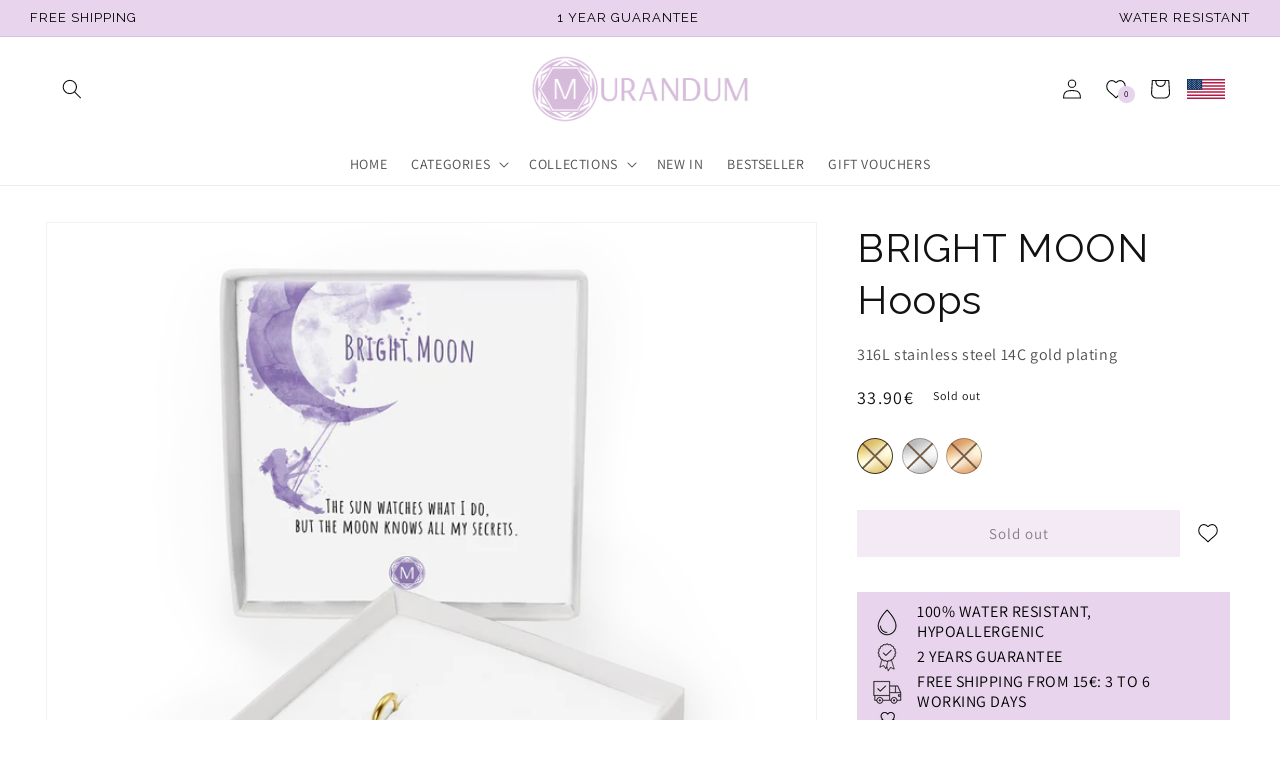

--- FILE ---
content_type: text/html; charset=utf-8
request_url: https://us.murandum.com/products/bright-moon-hoops?shpxid=e0d19822-19f7-4380-bccb-55af3b18d9ea
body_size: 69213
content:
<!doctype html>
<html class="no-js" lang="en">
  <head>
	<script id="pandectes-rules">   /* PANDECTES-GDPR: DO NOT MODIFY AUTO GENERATED CODE OF THIS SCRIPT */      window.PandectesSettings = {"store":{"id":24814362,"plan":"plus","theme":"schmuko-dawn/mur-de","primaryLocale":"de","adminMode":false},"tsPublished":1712670743,"declaration":{"showPurpose":false,"showProvider":false,"declIntroText":"Wir verwenden Cookies, um die Funktionalität der Website zu optimieren, die Leistung zu analysieren und Ihnen ein personalisiertes Erlebnis zu bieten. Einige Cookies sind für den ordnungsgemäßen Betrieb der Website unerlässlich. Diese Cookies können nicht deaktiviert werden. In diesem Fenster können Sie Ihre Präferenzen für Cookies verwalten.","showDateGenerated":true},"language":{"languageMode":"Multilingual","fallbackLanguage":"de","languageDetection":"locale","languagesSupported":["en","it","fr"]},"texts":{"managed":{"headerText":{"de":"MURANDUM","en":"We respect your privacy","fr":"MURANDUM","it":"Rispettiamo la tua privacy"},"consentText":{"de":"Hey! Auch wir nutzen Cookies, um dir ein optimales Shopping-Erlebnis bieten zu können. Hierbei sind wir auf deine Hilfe angewiesen. Ist das in Ordnung für dich?","en":"Hey! We also use cookies to give you the best possible shopping experience. We need your help with this. Is that okay with you?","fr":"Nous utilisons également des cookies pour t'offrir une expérience d'achat optimale. Pour cela, nous avons besoin de ton aide. Cela te convient-il ? En savoir plus","it":"Ehi, anche noi utilizziamo i cookie per offrirvi la migliore esperienza di acquisto possibile. Abbiamo bisogno del tuo aiuto per questo. Ti va bene? Per saperne di più"},"dismissButtonText":{"de":"Okay","en":"Ok","fr":"D'accord","it":"Ok"},"linkText":{"de":"Mehr erfahren","en":"Learn more","fr":"Apprendre encore plus","it":"Scopri di più"},"imprintText":{"de":"Impressum","en":"Imprint","fr":"Imprimer","it":"Impronta"},"preferencesButtonText":{"de":"Einstellungen","en":"Preferences","fr":"Préférences","it":"Preferenze"},"allowButtonText":{"de":"OK","en":"Accept","fr":"J'accepte","it":"Accettare"},"denyButtonText":{"de":"Ablehnen","en":"Decline","fr":"Déclin","it":"Declino"},"leaveSiteButtonText":{"de":"Diese Seite verlassen","en":"Leave this site","fr":"Quitter ce site","it":"Lascia questo sito"},"cookiePolicyText":{"de":"Cookie-Richtlinie","en":"Cookie policy","fr":"Politique de cookies","it":"Gestione dei Cookie"},"preferencesPopupTitleText":{"de":"Einwilligungseinstellungen verwalten","en":"Manage consent preferences","fr":"Gérer les préférences de consentement","it":"Gestire le preferenze di consenso"},"preferencesPopupIntroText":{"de":"Wir verwenden Cookies, um die Funktionalität der Website zu optimieren, die Leistung zu analysieren und Ihnen ein personalisiertes Erlebnis zu bieten. Einige Cookies sind für den ordnungsgemäßen Betrieb der Website unerlässlich. Diese Cookies können nicht deaktiviert werden. In diesem Fenster können Sie Ihre Präferenzen für Cookies verwalten.","en":"We use cookies to optimize website functionality, analyze the performance, and provide personalized experience to you. Some cookies are essential to make the website operate and function correctly. Those cookies cannot be disabled. In this window you can manage your preference of cookies.","fr":"Nous utilisons des cookies pour optimiser les fonctionnalités du site Web, analyser les performances et vous offrir une expérience personnalisée. Certains cookies sont indispensables au bon fonctionnement et au bon fonctionnement du site. Ces cookies ne peuvent pas être désactivés. Dans cette fenêtre, vous pouvez gérer votre préférence de cookies.","it":"Utilizziamo i cookie per ottimizzare la funzionalità del sito Web, analizzare le prestazioni e fornire un'esperienza personalizzata all'utente. Alcuni cookie sono essenziali per il funzionamento e il corretto funzionamento del sito web. Questi cookie non possono essere disabilitati. In questa finestra puoi gestire le tue preferenze sui cookie."},"preferencesPopupCloseButtonText":{"de":"Schließen","en":"Close","fr":"proche","it":"Chiudere"},"preferencesPopupAcceptAllButtonText":{"de":"Alles Akzeptieren","en":"Accept all","fr":"Accepter tout","it":"Accettare tutti"},"preferencesPopupRejectAllButtonText":{"de":"Alles ablehnen","en":"Reject all","fr":"Tout rejeter","it":"Rifiuta tutto"},"preferencesPopupSaveButtonText":{"de":"Auswahl speichern","en":"Save preferences","fr":"Enregistrer les préférences","it":"Salva preferenze"},"accessSectionTitleText":{"de":"Datenübertragbarkeit","en":"Data portability","fr":"Portabilité des données","it":"Portabilità dei dati"},"accessSectionParagraphText":{"de":"Sie haben das Recht, jederzeit auf Ihre Daten zuzugreifen.","en":"You have the right to request access to your data at any time.","fr":"Vous avez le droit de pouvoir accéder à vos données à tout moment.","it":"Hai il diritto di poter accedere ai tuoi dati in qualsiasi momento."},"rectificationSectionTitleText":{"de":"Datenberichtigung","en":"Data Rectification","fr":"Rectification des données","it":"Rettifica dei dati"},"rectificationSectionParagraphText":{"de":"Sie haben das Recht, die Aktualisierung Ihrer Daten zu verlangen, wann immer Sie dies für angemessen halten.","en":"You have the right to request your data to be updated whenever you think it is appropriate.","fr":"Vous avez le droit de demander la mise à jour de vos données chaque fois que vous le jugez approprié.","it":"Hai il diritto di richiedere l'aggiornamento dei tuoi dati ogni volta che lo ritieni opportuno."},"erasureSectionTitleText":{"de":"Recht auf Vergessenwerden","en":"Right to be forgotten","fr":"Droit à l'oubli","it":"Diritto all'oblio"},"erasureSectionParagraphText":{"de":"Sie haben das Recht, die Löschung aller Ihrer Daten zu verlangen. Danach können Sie nicht mehr auf Ihr Konto zugreifen.","en":"You have the right to ask all your data to be erased. After that, you will no longer be able to access your account.","fr":"Vous avez le droit de demander que toutes vos données soient effacées. Après cela, vous ne pourrez plus accéder à votre compte.","it":"Hai il diritto di chiedere la cancellazione di tutti i tuoi dati. Dopodiché, non sarai più in grado di accedere al tuo account."},"declIntroText":{"de":"Wir verwenden Cookies, um die Funktionalität der Website zu optimieren, die Leistung zu analysieren und Ihnen ein personalisiertes Erlebnis zu bieten. Einige Cookies sind für den ordnungsgemäßen Betrieb der Website unerlässlich. Diese Cookies können nicht deaktiviert werden. In diesem Fenster können Sie Ihre Präferenzen für Cookies verwalten.","en":"We use cookies to optimize website functionality, analyze the performance, and provide personalized experience to you. Some cookies are essential to make the website operate and function correctly. Those cookies cannot be disabled. In this window you can manage your preference of cookies.","fr":"Nous utilisons des cookies pour optimiser les fonctionnalités du site Web, analyser les performances et vous offrir une expérience personnalisée. Certains cookies sont indispensables au bon fonctionnement et au bon fonctionnement du site Web. Ces cookies ne peuvent pas être désactivés. Dans cette fenêtre, vous pouvez gérer vos préférences en matière de cookies.","it":"Utilizziamo i cookie per ottimizzare la funzionalità del sito Web, analizzare le prestazioni e fornire un&#39;esperienza personalizzata all&#39;utente. Alcuni cookie sono essenziali per far funzionare e funzionare correttamente il sito web. Questi cookie non possono essere disabilitati. In questa finestra puoi gestire le tue preferenze sui cookie."}},"categories":{"strictlyNecessaryCookiesTitleText":{"de":"Unbedingt erforderlich","en":"Strictly necessary cookies","fr":"Cookies strictement nécessaires","it":"Cookie strettamente necessari"},"functionalityCookiesTitleText":{"de":"Funktionale Cookies","en":"Functional cookies","fr":"Cookies fonctionnels","it":"Cookie funzionali"},"performanceCookiesTitleText":{"de":"Performance-Cookies","en":"Performance cookies","fr":"Cookies de performances","it":"Cookie di prestazione"},"targetingCookiesTitleText":{"de":"Targeting-Cookies","en":"Targeting cookies","fr":"Ciblage des cookies","it":"Cookie mirati"},"unclassifiedCookiesTitleText":{"de":"Unklassifizierte Cookies","en":"Unclassified cookies","fr":"Cookies non classés","it":"Cookie non classificati"},"strictlyNecessaryCookiesDescriptionText":{"de":"Diese Cookies sind unerlässlich, damit Sie sich auf der Website bewegen und ihre Funktionen nutzen können, z. B. den Zugriff auf sichere Bereiche der Website. Ohne diese Cookies kann die Website nicht richtig funktionieren.","en":"These cookies are essential in order to enable you to move around the website and use its features, such as accessing secure areas of the website. The website cannot function properly without these cookies.","fr":"Ces cookies sont essentiels pour vous permettre de vous déplacer sur le site Web et d'utiliser ses fonctionnalités, telles que l'accès aux zones sécurisées du site Web. Le site Web ne peut pas fonctionner correctement sans ces cookies.","it":"Questi cookie sono essenziali per consentirti di spostarti all'interno del sito Web e utilizzare le sue funzionalità, come l'accesso alle aree sicure del sito Web. Il sito web non può funzionare correttamente senza questi cookie."},"functionalityCookiesDescriptionText":{"de":"Diese Cookies ermöglichen es der Website, verbesserte Funktionalität und Personalisierung bereitzustellen. Sie können von uns oder von Drittanbietern gesetzt werden, deren Dienste wir auf unseren Seiten hinzugefügt haben. Wenn Sie diese Cookies nicht zulassen, funktionieren einige oder alle dieser Dienste möglicherweise nicht richtig.","en":"These cookies enable the site to provide enhanced functionality and personalisation. They may be set by us or by third party providers whose services we have added to our pages. If you do not allow these cookies then some or all of these services may not function properly.","fr":"Ces cookies permettent au site de fournir des fonctionnalités et une personnalisation améliorées. Ils peuvent être définis par nous ou par des fournisseurs tiers dont nous avons ajouté les services à nos pages. Si vous n'autorisez pas ces cookies, certains ou tous ces services peuvent ne pas fonctionner correctement.","it":"Questi cookie consentono al sito di fornire funzionalità e personalizzazione avanzate. Possono essere impostati da noi o da fornitori di terze parti i cui servizi abbiamo aggiunto alle nostre pagine. Se non consenti questi cookie, alcuni o tutti questi servizi potrebbero non funzionare correttamente."},"performanceCookiesDescriptionText":{"de":"Diese Cookies ermöglichen es uns, die Leistung unserer Website zu überwachen und zu verbessern. Sie ermöglichen es uns beispielsweise, Besuche zu zählen, Verkehrsquellen zu identifizieren und zu sehen, welche Teile der Website am beliebtesten sind.","en":"These cookies enable us to monitor and improve the performance of our website. For example, they allow us to count visits, identify traffic sources and see which parts of the site are most popular.","fr":"Ces cookies nous permettent de surveiller et d'améliorer les performances de notre site Web. Par exemple, ils nous permettent de compter les visites, d'identifier les sources de trafic et de voir quelles parties du site sont les plus populaires.","it":"Questi cookie ci consentono di monitorare e migliorare le prestazioni del nostro sito web. Ad esempio, ci consentono di contare le visite, identificare le sorgenti di traffico e vedere quali parti del sito sono più popolari."},"targetingCookiesDescriptionText":{"de":"Diese Cookies können von unseren Werbepartnern über unsere Website gesetzt werden. Sie können von diesen Unternehmen verwendet werden, um ein Profil Ihrer Interessen zu erstellen und Ihnen relevante Werbung auf anderen Websites anzuzeigen. Sie speichern keine direkten personenbezogenen Daten, sondern basieren auf der eindeutigen Identifizierung Ihres Browsers und Ihres Internetgeräts. Wenn Sie diese Cookies nicht zulassen, erleben Sie weniger zielgerichtete Werbung.","en":"These cookies may be set through our site by our advertising partners. They may be used by those companies to build a profile of your interests and show you relevant adverts on other sites.    They do not store directly personal information, but are based on uniquely identifying your browser and internet device. If you do not allow these cookies, you will experience less targeted advertising.","fr":"Ces cookies peuvent être installés via notre site par nos partenaires publicitaires. Ils peuvent être utilisés par ces sociétés pour établir un profil de vos intérêts et vous montrer des publicités pertinentes sur d'autres sites. Ils ne stockent pas directement d'informations personnelles, mais sont basés sur l'identification unique de votre navigateur et de votre appareil Internet. Si vous n'autorisez pas ces cookies, vous bénéficierez d'une publicité moins ciblée.","it":"Questi cookie possono essere impostati attraverso il nostro sito dai nostri partner pubblicitari. Possono essere utilizzati da tali società per creare un profilo dei tuoi interessi e mostrarti annunci pertinenti su altri siti. Non memorizzano direttamente informazioni personali, ma si basano sull'identificazione univoca del browser e del dispositivo Internet. Se non consenti questi cookie, sperimenterai pubblicità meno mirata."},"unclassifiedCookiesDescriptionText":{"de":"Unklassifizierte Cookies sind Cookies, die wir gerade zusammen mit den Anbietern einzelner Cookies klassifizieren.","en":"Unclassified cookies are cookies that we are in the process of classifying, together with the providers of individual cookies.","fr":"Les cookies non classés sont des cookies que nous sommes en train de classer avec les fournisseurs de cookies individuels.","it":"I cookie non classificati sono cookie che stiamo classificando insieme ai fornitori di cookie individuali."}},"auto":{"declName":{"de":"Name","en":"Name","fr":"Nom","it":"Nome"},"declPath":{"de":"Weg","en":"Path","fr":"Chemin","it":"Il percorso"},"declType":{"de":"Typ","en":"Type","fr":"Type","it":"Tipo"},"declDomain":{"de":"Domain","en":"Domain","fr":"Domaine","it":"Dominio"},"declPurpose":{"de":"Zweck","en":"Purpose","fr":"But","it":"Scopo"},"declProvider":{"de":"Anbieter","en":"Provider","fr":"Fournisseur","it":"Fornitore"},"declRetention":{"de":"Speicherdauer","en":"Retention","fr":"Rétention","it":"Ritenzione"},"declFirstParty":{"de":"Erstanbieter","en":"First-party","fr":"Première partie","it":"Prima parte"},"declThirdParty":{"de":"Drittanbieter","en":"Third-party","fr":"Tierce partie","it":"Terzo"},"declSeconds":{"de":"Sekunden","en":"seconds","fr":"secondes","it":"secondi"},"declMinutes":{"de":"Minuten","en":"minutes","fr":"minutes","it":"minuti"},"declHours":{"de":"Std.","en":"hours","fr":"heures","it":"ore"},"declDays":{"de":"Tage","en":"days","fr":"jours","it":"giorni"},"declMonths":{"de":"Monate","en":"months","fr":"mois","it":"mesi"},"declYears":{"de":"Jahre","en":"years","fr":"années","it":"anni"},"declSession":{"de":"Sitzung","en":"Session","fr":"Session","it":"Sessione"},"cookiesDetailsText":{"de":"Cookie-Details","en":"Cookies details","fr":"Détails des cookies","it":"Dettagli sui cookie"},"preferencesPopupAlwaysAllowedText":{"de":"Immer erlaubt","en":"Always allowed","fr":"Toujours permis","it":"sempre permesso"},"submitButton":{"de":"einreichen","en":"Submit","fr":"Soumettre","it":"Invia"},"submittingButton":{"de":"Senden...","en":"Submitting...","fr":"Soumission...","it":"Invio in corso..."},"cancelButton":{"de":"Abbrechen","en":"Cancel","fr":"Annuler","it":"Annulla"},"guestsSupportInfoText":{"de":"Bitte loggen Sie sich mit Ihrem Kundenkonto ein, um fortzufahren.","en":"Please login with your customer account to further proceed.","fr":"Veuillez vous connecter avec votre compte client pour continuer.","it":"Effettua il login con il tuo account cliente per procedere ulteriormente."},"guestsSupportEmailPlaceholder":{"de":"E-Mail-Addresse","en":"E-mail address","fr":"Adresse e-mail","it":"Indirizzo email"},"guestsSupportEmailValidationError":{"de":"Email ist ungültig","en":"Email is not valid","fr":"L'email n'est pas valide","it":"L'email non è valida"},"guestsSupportEmailSuccessTitle":{"de":"Vielen Dank für die Anfrage","en":"Thank you for your request","fr":"Merci pour votre requête","it":"Grazie per la vostra richiesta"},"guestsSupportEmailFailureTitle":{"de":"Ein Problem ist aufgetreten","en":"A problem occurred","fr":"Un problème est survenu","it":"Si è verificato un problema"},"guestsSupportEmailSuccessMessage":{"de":"Wenn Sie als Kunde dieses Shops registriert sind, erhalten Sie in Kürze eine E-Mail mit Anweisungen zum weiteren Vorgehen.","en":"If you are registered as a customer of this store, you will soon receive an email with instructions on how to proceed.","fr":"Si vous êtes inscrit en tant que client de ce magasin, vous recevrez bientôt un e-mail avec des instructions sur la marche à suivre.","it":"Se sei registrato come cliente di questo negozio, riceverai presto un'e-mail con le istruzioni su come procedere."},"guestsSupportEmailFailureMessage":{"de":"Ihre Anfrage wurde nicht übermittelt. Bitte versuchen Sie es erneut und wenn das Problem weiterhin besteht, wenden Sie sich an den Shop-Inhaber, um Hilfe zu erhalten.","en":"Your request was not submitted. Please try again and if problem persists, contact store owner for assistance.","fr":"Votre demande n'a pas été soumise. Veuillez réessayer et si le problème persiste, contactez le propriétaire du magasin pour obtenir de l'aide.","it":"La tua richiesta non è stata inviata. Riprova e se il problema persiste, contatta il proprietario del negozio per assistenza."},"confirmationSuccessTitle":{"de":"Ihre Anfrage wurde bestätigt","en":"Your request is verified","fr":"Votre demande est vérifiée","it":"La tua richiesta è verificata"},"confirmationFailureTitle":{"de":"Ein Problem ist aufgetreten","en":"A problem occurred","fr":"Un problème est survenu","it":"Si è verificato un problema"},"confirmationSuccessMessage":{"de":"Wir werden uns in Kürze zu Ihrem Anliegen bei Ihnen melden.","en":"We will soon get back to you as to your request.","fr":"Nous reviendrons rapidement vers vous quant à votre demande.","it":"Ti risponderemo presto in merito alla tua richiesta."},"confirmationFailureMessage":{"de":"Ihre Anfrage wurde nicht bestätigt. Bitte versuchen Sie es erneut und wenn das Problem weiterhin besteht, wenden Sie sich an den Ladenbesitzer, um Hilfe zu erhalten","en":"Your request was not verified. Please try again and if problem persists, contact store owner for assistance","fr":"Votre demande n'a pas été vérifiée. Veuillez réessayer et si le problème persiste, contactez le propriétaire du magasin pour obtenir de l'aide","it":"La tua richiesta non è stata verificata. Riprova e se il problema persiste, contatta il proprietario del negozio per assistenza"},"consentSectionTitleText":{"de":"Ihre Cookie-Einwilligung","en":"Your cookie consent","fr":"Votre consentement aux cookies","it":"Il tuo consenso ai cookie"},"consentSectionNoConsentText":{"de":"Sie haben der Cookie-Richtlinie dieser Website nicht zugestimmt.","en":"You have not consented to the cookies policy of this website.","fr":"Vous n'avez pas consenti à la politique de cookies de ce site Web.","it":"Non hai acconsentito alla politica sui cookie di questo sito."},"consentSectionConsentedText":{"de":"Sie haben der Cookie-Richtlinie dieser Website zugestimmt am","en":"You consented to the cookies policy of this website on","fr":"Vous avez consenti à la politique de cookies de ce site Web sur","it":"Hai acconsentito alla politica sui cookie di questo sito web su"},"consentStatus":{"de":"Einwilligungspräferenz","en":"Consent preference","fr":"Préférence de consentement","it":"Preferenza di consenso"},"consentDate":{"de":"Zustimmungsdatum","en":"Consent date","fr":"Date de consentement","it":"Data del consenso"},"consentId":{"de":"Einwilligungs-ID","en":"Consent ID","fr":"ID de consentement","it":"ID di consenso"},"consentSectionChangeConsentActionText":{"de":"Einwilligungspräferenz ändern","en":"Change consent preference","fr":"Modifier la préférence de consentement","it":"Modifica la preferenza per il consenso"},"accessSectionGDPRRequestsActionText":{"de":"Anfragen betroffener Personen","en":"Data subject requests","fr":"Demandes des personnes concernées","it":"Richieste dell'interessato"},"accessSectionAccountInfoActionText":{"de":"persönliche Daten","en":"Personal data","fr":"Données personnelles","it":"Dati personali"},"accessSectionOrdersRecordsActionText":{"de":"Aufträge","en":"Orders","fr":"Ordres","it":"Ordini"},"accessSectionDownloadReportActionText":{"de":"Alles herunterladen","en":"Request export","fr":"Tout télécharger","it":"Scarica tutto"},"rectificationCommentPlaceholder":{"de":"Beschreiben Sie, was Sie aktualisieren möchten","en":"Describe what you want to be updated","fr":"Décrivez ce que vous souhaitez mettre à jour","it":"Descrivi cosa vuoi che venga aggiornato"},"rectificationCommentValidationError":{"de":"Kommentar ist erforderlich","en":"Comment is required","fr":"Un commentaire est requis","it":"Il commento è obbligatorio"},"rectificationSectionEditAccountActionText":{"de":"Fordern Sie ein Update an","en":"Request an update","fr":"Demander une mise à jour","it":"Richiedi un aggiornamento"},"erasureSectionRequestDeletionActionText":{"de":"Löschung personenbezogener Daten anfordern","en":"Request personal data deletion","fr":"Demander la suppression des données personnelles","it":"Richiedi la cancellazione dei dati personali"}}},"library":{"previewMode":false,"fadeInTimeout":0,"defaultBlocked":0,"showLink":true,"showImprintLink":false,"enabled":true,"cookie":{"name":"_pandectes_gdpr","expiryDays":365,"secure":true,"domain":""},"dismissOnScroll":false,"dismissOnWindowClick":false,"dismissOnTimeout":false,"palette":{"popup":{"background":"#FFFFFF","backgroundForCalculations":{"a":1,"b":255,"g":255,"r":255},"text":"#000000"},"button":{"background":"#000000","backgroundForCalculations":{"a":1,"b":0,"g":0,"r":0},"text":"#FFFFFF","textForCalculation":{"a":1,"b":255,"g":255,"r":255},"border":"transparent"}},"content":{"href":"https://murandum-store.myshopify.com/policies/privacy-policy","imprintHref":"/","close":"&#10005;","target":"","logo":""},"window":"<div role=\"dialog\" aria-live=\"polite\" aria-label=\"cookieconsent\" aria-describedby=\"cookieconsent:desc\" id=\"pandectes-banner\" class=\"cc-window-wrapper cc-popup-wrapper\"><div class=\"pd-cookie-banner-window cc-window {{classes}}\"><!--googleoff: all-->{{children}}<!--googleon: all--></div></div>","compliance":{"custom":"<div class=\"cc-compliance cc-highlight\">{{preferences}}{{allow}}</div>"},"type":"custom","layouts":{"basic":"{{messagelink}}{{compliance}}"},"position":"popup","theme":"classic","revokable":false,"animateRevokable":false,"revokableReset":false,"revokableLogoUrl":"https://cdn.shopify.com/s/files/1/2481/4362/t/25/assets/pandectes-reopen-logo.png?v=1712580943","revokablePlacement":"bottom-left","revokableMarginHorizontal":15,"revokableMarginVertical":15,"static":false,"autoAttach":true,"hasTransition":true,"blacklistPage":[""]},"geolocation":{"brOnly":false,"caOnly":false,"chOnly":false,"euOnly":false,"jpOnly":false,"thOnly":false,"zaOnly":false,"canadaOnly":false,"globalVisibility":true},"dsr":{"guestsSupport":false,"accessSectionDownloadReportAuto":false},"banner":{"resetTs":1712580941,"extraCss":"        .cc-banner-logo {max-width: 38em!important;}    @media(min-width: 768px) {.cc-window.cc-floating{max-width: 38em!important;width: 38em!important;}}    .cc-message, .pd-cookie-banner-window .cc-header, .cc-logo {text-align: center}    .cc-window-wrapper{z-index: 2147483647;-webkit-transition: opacity 1s ease;  transition: opacity 1s ease;}    .cc-window{z-index: 2147483647;font-size: 15px!important;font-family: inherit;}    .pd-cookie-banner-window .cc-header{font-size: 15px!important;font-family: inherit;}    .pd-cp-ui{font-family: inherit; background-color: #FFFFFF;color:#000000;}    button.pd-cp-btn, a.pd-cp-btn{background-color:#000000;color:#FFFFFF!important;}    input + .pd-cp-preferences-slider{background-color: rgba(0, 0, 0, 0.3)}    .pd-cp-scrolling-section::-webkit-scrollbar{background-color: rgba(0, 0, 0, 0.3)}    input:checked + .pd-cp-preferences-slider{background-color: rgba(0, 0, 0, 1)}    .pd-cp-scrolling-section::-webkit-scrollbar-thumb {background-color: rgba(0, 0, 0, 1)}    .pd-cp-ui-close{color:#000000;}    .pd-cp-preferences-slider:before{background-color: #FFFFFF}    .pd-cp-title:before {border-color: #000000!important}    .pd-cp-preferences-slider{background-color:#000000}    .pd-cp-toggle{color:#000000!important}    @media(max-width:699px) {.pd-cp-ui-close-top svg {fill: #000000}}    .pd-cp-toggle:hover,.pd-cp-toggle:visited,.pd-cp-toggle:active{color:#000000!important}    .pd-cookie-banner-window {}  ","customJavascript":null,"showPoweredBy":false,"revokableTrigger":false,"hybridStrict":false,"cookiesBlockedByDefault":"0","isActive":true,"implicitSavePreferences":false,"cookieIcon":false,"blockBots":false,"showCookiesDetails":true,"hasTransition":true,"blockingPage":false,"showOnlyLandingPage":false,"leaveSiteUrl":"https://www.google.com","linkRespectStoreLang":false},"cookies":{"0":[{"name":"keep_alive","domain":"www.murandum.com","path":"/","provider":"Shopify","firstParty":true,"retention":"30 minute(s)","expires":30,"unit":"declMinutes","purpose":{"de":"Wird im Zusammenhang mit der Käuferlokalisierung verwendet.","en":"Used in connection with buyer localization.","fr":"Utilisé en relation avec la localisation de l'acheteur.","it":"Utilizzato in connessione con la localizzazione dell'acquirente."}},{"name":"secure_customer_sig","domain":"www.murandum.com","path":"/","provider":"Shopify","firstParty":true,"retention":"1 year(s)","expires":1,"unit":"declYears","purpose":{"de":"Wird im Zusammenhang mit dem Kundenlogin verwendet.","en":"Used in connection with customer login.","fr":"Utilisé en relation avec la connexion client.","it":"Utilizzato in connessione con l'accesso del cliente."}},{"name":"localization","domain":"www.murandum.com","path":"/","provider":"Shopify","firstParty":true,"retention":"1 year(s)","expires":1,"unit":"declYears","purpose":{"de":"Lokalisierung von Shopify-Shops","en":"Shopify store localization","fr":"Localisation de boutique Shopify","it":"Localizzazione negozio Shopify"}},{"name":"cart_currency","domain":"www.murandum.com","path":"/","provider":"Shopify","firstParty":true,"retention":"2 ","expires":2,"unit":"declSession","purpose":{"de":"Das Cookie ist für die sichere Checkout- und Zahlungsfunktion auf der Website erforderlich. Diese Funktion wird von shopify.com bereitgestellt.","en":"The cookie is necessary for the secure checkout and payment function on the website. This function is provided by shopify.com.","fr":"Le cookie est nécessaire pour la fonction de paiement et de paiement sécurisé sur le site Web. Cette fonction est fournie par shopify.com.","it":"Il cookie è necessario per il checkout sicuro e la funzione di pagamento sul sito web. Questa funzione è fornita da shopify.com."}},{"name":"_cmp_a","domain":".murandum.com","path":"/","provider":"Shopify","firstParty":false,"retention":"1 day(s)","expires":1,"unit":"declDays","purpose":{"de":"Wird zum Verwalten der Datenschutzeinstellungen des Kunden verwendet.","en":"Used for managing customer privacy settings.","fr":"Utilisé pour gérer les paramètres de confidentialité des clients.","it":"Utilizzato per gestire le impostazioni sulla privacy dei clienti."}},{"name":"shopify_pay_redirect","domain":"www.murandum.com","path":"/","provider":"Shopify","firstParty":true,"retention":"1 hour(s)","expires":1,"unit":"declHours","purpose":{"de":"Das Cookie ist für die sichere Checkout- und Zahlungsfunktion auf der Website erforderlich. Diese Funktion wird von shopify.com bereitgestellt.","en":"The cookie is necessary for the secure checkout and payment function on the website. This function is provided by shopify.com.","fr":"Le cookie est nécessaire pour la fonction de paiement et de paiement sécurisé sur le site Web. Cette fonction est fournie par shopify.com.","it":"Il cookie è necessario per il checkout sicuro e la funzione di pagamento sul sito web. Questa funzione è fornita da shopify.com."}},{"name":"_tracking_consent","domain":".murandum.com","path":"/","provider":"Shopify","firstParty":false,"retention":"1 year(s)","expires":1,"unit":"declYears","purpose":{"de":"Tracking-Einstellungen.","en":"Tracking preferences.","fr":"Préférences de suivi.","it":"Preferenze di monitoraggio."}},{"name":"_secure_session_id","domain":"www.murandum.com","path":"/","provider":"Shopify","firstParty":true,"retention":"1 month(s)","expires":1,"unit":"declMonths","purpose":{"de":"Wird in Verbindung mit der Navigation durch eine Storefront verwendet.","en":"Used in connection with navigation through a storefront.","fr":"Utilisé en relation avec la navigation dans une vitrine.","it":"Utilizzato in connessione con la navigazione attraverso una vetrina."}},{"name":"cookietest","domain":"www.murandum.com","path":"/","provider":"Shopify","firstParty":true,"retention":"Session","expires":1,"unit":"declSeconds","purpose":{"en":"Used to ensure our systems are working correctly.","de":"Used to ensure our systems are working correctly."}}],"1":[{"name":"wpm-domain-test","domain":"com","path":"/","provider":"Shopify","firstParty":false,"retention":"Session","expires":1,"unit":"declSeconds","purpose":{"de":"Wird verwendet, um die Speicherung von Parametern zu Produkten, die dem Warenkorb hinzugefügt wurden, oder zur Zahlungswährung zu testen","en":"Used to test the storage of parameters about products added to the cart or payment currency","fr":"Utilisé pour tester le stockage des paramètres sur les produits ajoutés au panier ou la devise de paiement","it":"Utilizzato per testare la memorizzazione dei parametri sui prodotti aggiunti al carrello o sulla valuta di pagamento"}},{"name":"wpm-domain-test","domain":"murandum.com","path":"/","provider":"Shopify","firstParty":false,"retention":"Session","expires":1,"unit":"declSeconds","purpose":{"de":"Wird verwendet, um die Speicherung von Parametern zu Produkten, die dem Warenkorb hinzugefügt wurden, oder zur Zahlungswährung zu testen","en":"Used to test the storage of parameters about products added to the cart or payment currency","fr":"Utilisé pour tester le stockage des paramètres sur les produits ajoutés au panier ou la devise de paiement","it":"Utilizzato per testare la memorizzazione dei parametri sui prodotti aggiunti al carrello o sulla valuta di pagamento"}},{"name":"wpm-domain-test","domain":"www.murandum.com","path":"/","provider":"Shopify","firstParty":true,"retention":"Session","expires":1,"unit":"declSeconds","purpose":{"de":"Wird verwendet, um die Speicherung von Parametern zu Produkten, die dem Warenkorb hinzugefügt wurden, oder zur Zahlungswährung zu testen","en":"Used to test the storage of parameters about products added to the cart or payment currency","fr":"Utilisé pour tester le stockage des paramètres sur les produits ajoutés au panier ou la devise de paiement","it":"Utilizzato per testare la memorizzazione dei parametri sui prodotti aggiunti al carrello o sulla valuta di pagamento"}}],"2":[{"name":"_shopify_y","domain":".murandum.com","path":"/","provider":"Shopify","firstParty":false,"retention":"1 year(s)","expires":1,"unit":"declYears","purpose":{"de":"Shopify-Analysen.","en":"Shopify analytics.","fr":"Analyses Shopify.","it":"Analisi di Shopify."}},{"name":"_orig_referrer","domain":".murandum.com","path":"/","provider":"Shopify","firstParty":false,"retention":"2 ","expires":2,"unit":"declSession","purpose":{"de":"Verfolgt Zielseiten.","en":"Tracks landing pages.","fr":"Suit les pages de destination.","it":"Tiene traccia delle pagine di destinazione."}},{"name":"_landing_page","domain":".murandum.com","path":"/","provider":"Shopify","firstParty":false,"retention":"2 ","expires":2,"unit":"declSession","purpose":{"de":"Verfolgt Zielseiten.","en":"Tracks landing pages.","fr":"Suit les pages de destination.","it":"Tiene traccia delle pagine di destinazione."}},{"name":"_shopify_sa_p","domain":".murandum.com","path":"/","provider":"Shopify","firstParty":false,"retention":"30 minute(s)","expires":30,"unit":"declMinutes","purpose":{"de":"Shopify-Analysen in Bezug auf Marketing und Empfehlungen.","en":"Shopify analytics relating to marketing & referrals.","fr":"Analyses Shopify relatives au marketing et aux références.","it":"Analisi di Shopify relative a marketing e referral."}},{"name":"_shopify_s","domain":".murandum.com","path":"/","provider":"Shopify","firstParty":false,"retention":"30 minute(s)","expires":30,"unit":"declMinutes","purpose":{"de":"Shopify-Analysen.","en":"Shopify analytics.","fr":"Analyses Shopify.","it":"Analisi di Shopify."}},{"name":"_shopify_sa_t","domain":".murandum.com","path":"/","provider":"Shopify","firstParty":false,"retention":"30 minute(s)","expires":30,"unit":"declMinutes","purpose":{"de":"Shopify-Analysen in Bezug auf Marketing und Empfehlungen.","en":"Shopify analytics relating to marketing & referrals.","fr":"Analyses Shopify relatives au marketing et aux références.","it":"Analisi di Shopify relative a marketing e referral."}},{"name":"_ga","domain":".murandum.com","path":"/","provider":"Google","firstParty":false,"retention":"1 year(s)","expires":1,"unit":"declYears","purpose":{"de":"Cookie wird von Google Analytics mit unbekannter Funktionalität gesetzt","en":"Cookie is set by Google Analytics with unknown functionality","fr":"Le cookie est défini par Google Analytics avec une fonctionnalité inconnue","it":"Il cookie è impostato da Google Analytics con funzionalità sconosciuta"}},{"name":"_gid","domain":".murandum.com","path":"/","provider":"Google","firstParty":false,"retention":"1 day(s)","expires":1,"unit":"declDays","purpose":{"de":"Cookie wird von Google Analytics platziert, um Seitenaufrufe zu zählen und zu verfolgen.","en":"Cookie is placed by Google Analytics to count and track pageviews.","fr":"Le cookie est placé par Google Analytics pour compter et suivre les pages vues.","it":"Il cookie viene inserito da Google Analytics per contare e tenere traccia delle visualizzazioni di pagina."}},{"name":"_gat","domain":".murandum.com","path":"/","provider":"Google","firstParty":false,"retention":"1 minute(s)","expires":1,"unit":"declMinutes","purpose":{"de":"Cookie wird von Google Analytics platziert, um Anfragen von Bots zu filtern.","en":"Cookie is placed by Google Analytics to filter requests from bots.","fr":"Le cookie est placé par Google Analytics pour filtrer les requêtes des bots.","it":"Il cookie viene inserito da Google Analytics per filtrare le richieste dai bot."}},{"name":"_shopify_s","domain":"com","path":"/","provider":"Shopify","firstParty":false,"retention":"Session","expires":1,"unit":"declSeconds","purpose":{"de":"Shopify-Analysen.","en":"Shopify analytics.","fr":"Analyses Shopify.","it":"Analisi di Shopify."}},{"name":"_boomr_clss","domain":"https://www.murandum.com","path":"/","provider":"Shopify","firstParty":true,"retention":"Persistent","expires":1,"unit":"declYears","purpose":{"de":"Wird zur Überwachung und Optimierung der Leistung von Shopify-Shops verwendet.","en":"Used to monitor and optimize the performance of Shopify stores.","fr":"Utilisé pour surveiller et optimiser les performances des magasins Shopify.","it":"Utilizzato per monitorare e ottimizzare le prestazioni dei negozi Shopify."}},{"name":"_ga_NXDH9QM91M","domain":".murandum.com","path":"/","provider":"Google","firstParty":false,"retention":"1 year(s)","expires":1,"unit":"declYears","purpose":{"de":""}}],"4":[{"name":"__kla_id","domain":"www.murandum.com","path":"/","provider":"Klaviyo","firstParty":true,"retention":"1 year(s)","expires":1,"unit":"declYears","purpose":{"de":"Verfolgt, wenn jemand durch eine Klaviyo-E-Mail auf Ihre Website klickt","en":"Tracks when someone clicks through a Klaviyo email to your website.","fr":"Suit quand quelqu'un clique sur un e-mail Klaviyo vers votre site Web.","it":"Tiene traccia di quando qualcuno fa clic su un'e-mail di Klaviyo sul tuo sito web"}},{"name":"_gcl_au","domain":".murandum.com","path":"/","provider":"Google","firstParty":false,"retention":"3 month(s)","expires":3,"unit":"declMonths","purpose":{"de":"Cookie wird von Google Tag Manager platziert, um Conversions zu verfolgen.","en":"Cookie is placed by Google Tag Manager to track conversions.","fr":"Le cookie est placé par Google Tag Manager pour suivre les conversions.","it":"Il cookie viene inserito da Google Tag Manager per monitorare le conversioni."}},{"name":"_ttp","domain":".tiktok.com","path":"/","provider":"TikTok","firstParty":false,"retention":"1 year(s)","expires":1,"unit":"declYears","purpose":{"de":"Um die Leistung Ihrer Werbekampagnen zu messen und zu verbessern und das Benutzererlebnis (einschließlich Anzeigen) auf TikTok zu personalisieren.","en":"To measure and improve the performance of your advertising campaigns and to personalize the user's experience (including ads) on TikTok.","fr":"Pour mesurer et améliorer les performances de vos campagnes publicitaires et personnaliser l&#39;expérience utilisateur (y compris les publicités) sur TikTok.","it":"Per misurare e migliorare le prestazioni delle tue campagne pubblicitarie e personalizzare l&#39;esperienza dell&#39;utente (compresi gli annunci) su TikTok."}},{"name":"test_cookie","domain":".doubleclick.net","path":"/","provider":"Google","firstParty":false,"retention":"15 minute(s)","expires":15,"unit":"declMinutes","purpose":{"de":"Um die Aktionen der Besucher zu messen, nachdem sie sich durch eine Anzeige geklickt haben. Verfällt nach jedem Besuch.","en":"To measure the visitors’ actions after they click through from an advert. Expires after each visit.","fr":"Pour mesurer les actions des visiteurs après avoir cliqué sur une publicité. Expire après chaque visite.","it":"Per misurare le azioni dei visitatori dopo che hanno fatto clic su un annuncio. Scade dopo ogni visita."}},{"name":"_fbp","domain":".murandum.com","path":"/","provider":"Facebook","firstParty":false,"retention":"3 month(s)","expires":3,"unit":"declMonths","purpose":{"de":"Cookie wird von Facebook platziert, um Besuche auf Websites zu verfolgen.","en":"Cookie is placed by Facebook to track visits across websites.","fr":"Le cookie est placé par Facebook pour suivre les visites sur les sites Web.","it":"Il cookie viene inserito da Facebook per tracciare le visite attraverso i siti web."}},{"name":"_tt_enable_cookie","domain":".murandum.com","path":"/","provider":"TikTok","firstParty":false,"retention":"1 year(s)","expires":1,"unit":"declYears","purpose":{"de":"Wird zur Identifizierung eines Besuchers verwendet.","en":"Used to identify a visitor.","fr":"Utilisé pour identifier un visiteur.","it":"Utilizzato per identificare un visitatore."}},{"name":"_ttp","domain":".murandum.com","path":"/","provider":"TikTok","firstParty":false,"retention":"1 year(s)","expires":1,"unit":"declYears","purpose":{"de":"Um die Leistung Ihrer Werbekampagnen zu messen und zu verbessern und das Benutzererlebnis (einschließlich Anzeigen) auf TikTok zu personalisieren.","en":"To measure and improve the performance of your advertising campaigns and to personalize the user's experience (including ads) on TikTok.","fr":"Pour mesurer et améliorer les performances de vos campagnes publicitaires et personnaliser l&#39;expérience utilisateur (y compris les publicités) sur TikTok.","it":"Per misurare e migliorare le prestazioni delle tue campagne pubblicitarie e personalizzare l&#39;esperienza dell&#39;utente (compresi gli annunci) su TikTok."}},{"name":"IDE","domain":".doubleclick.net","path":"/","provider":"Google","firstParty":false,"retention":"1 year(s)","expires":1,"unit":"declYears","purpose":{"de":"Um die Aktionen der Besucher zu messen, nachdem sie sich durch eine Anzeige geklickt haben. Verfällt nach 1 Jahr.","en":"To measure the visitors’ actions after they click through from an advert. Expires after 1 year.","fr":"Pour mesurer les actions des visiteurs après avoir cliqué sur une publicité. Expire après 1 an.","it":"Per misurare le azioni dei visitatori dopo che hanno fatto clic su un annuncio. Scade dopo 1 anno."}},{"name":"lastExternalReferrer","domain":"https://www.murandum.com","path":"/","provider":"Facebook","firstParty":true,"retention":"Persistent","expires":1,"unit":"declYears","purpose":{"de":"Erkennt, wie der Benutzer auf die Website gelangt ist, indem er seine letzte URL-Adresse registriert.","en":"Detects how the user reached the website by registering their last URL-address.","fr":"Détecte comment l&#39;utilisateur a atteint le site Web en enregistrant sa dernière adresse URL.","it":"Rileva come l&#39;utente ha raggiunto il sito web registrando il suo ultimo indirizzo URL."}},{"name":"lastExternalReferrerTime","domain":"https://www.murandum.com","path":"/","provider":"Facebook","firstParty":true,"retention":"Persistent","expires":1,"unit":"declYears","purpose":{"de":"Enthält den Zeitstempel der letzten Aktualisierung des lastExternalReferrer-Cookies.","en":"Contains the timestamp of the last update of the lastExternalReferrer cookie.","fr":"Contient l&#39;horodatage de la dernière mise à jour du cookie lastExternalReferrer.","it":"Contiene il timestamp dell&#39;ultimo aggiornamento del cookie lastExternalReferrer."}},{"name":"tt_sessionId","domain":"https://www.murandum.com","path":"/","provider":"TikTok","firstParty":true,"retention":"Session","expires":1,"unit":"declYears","purpose":{"de":"Wird vom sozialen Netzwerkdienst TikTok zur Verfolgung der Nutzung eingebetteter Dienste verwendet.","en":"Used by the social networking service, TikTok, for tracking the use of embedded services.","fr":"Utilisé par le service de réseau social TikTok pour suivre l’utilisation des services intégrés.","it":"Utilizzato dal servizio di social network TikTok per tracciare l&#39;utilizzo dei servizi incorporati."}},{"name":"tt_pixel_session_index","domain":"https://www.murandum.com","path":"/","provider":"TikTok","firstParty":true,"retention":"Session","expires":1,"unit":"declYears","purpose":{"de":"Wird vom sozialen Netzwerkdienst TikTok zur Verfolgung der Nutzung eingebetteter Dienste verwendet.","en":"Used by the social networking service, TikTok, for tracking the use of embedded services.","fr":"Utilisé par le service de réseau social TikTok pour suivre l’utilisation des services intégrés.","it":"Utilizzato dal servizio di social network TikTok per tracciare l&#39;utilizzo dei servizi incorporati."}},{"name":"tt_appInfo","domain":"https://www.murandum.com","path":"/","provider":"TikTok","firstParty":true,"retention":"Session","expires":1,"unit":"declYears","purpose":{"de":"Wird vom sozialen Netzwerkdienst TikTok zur Verfolgung der Nutzung eingebetteter Dienste verwendet.","en":"Used by the social networking service, TikTok, for tracking the use of embedded services.","fr":"Utilisé par le service de réseau social TikTok pour suivre l’utilisation des services intégrés.","it":"Utilizzato dal servizio di social network TikTok per tracciare l&#39;utilizzo dei servizi incorporati."}}],"8":[{"name":"AMP_9bdc728a74","domain":"www.murandum.com","path":"/","provider":"Unknown","firstParty":true,"retention":"1 year(s)","expires":1,"unit":"declYears","purpose":{"de":""}},{"name":"AMP_TEST","domain":"www.murandum.com","path":"/","provider":"Unknown","firstParty":true,"retention":"Session","expires":1,"unit":"declSeconds","purpose":{"de":""}},{"name":"_shopify_essential","domain":"www.murandum.com","path":"/","provider":"Unknown","firstParty":true,"retention":"1 year(s)","expires":1,"unit":"declYears","purpose":{"de":""}},{"name":"chrls_init_event","domain":"https://www.murandum.com","path":"/","provider":"Unknown","firstParty":true,"retention":"Persistent","expires":1,"unit":"declYears","purpose":{"de":""}},{"name":"iWishsync","domain":"https://www.murandum.com","path":"/","provider":"Unknown","firstParty":true,"retention":"Persistent","expires":1,"unit":"declYears","purpose":{"de":""}},{"name":"gorgias.version","domain":"https://www.murandum.com","path":"/","provider":"Unknown","firstParty":true,"retention":"Persistent","expires":1,"unit":"declYears","purpose":{"de":""}},{"name":"gorgias.language-loaded","domain":"https://www.murandum.com","path":"/","provider":"Unknown","firstParty":true,"retention":"Persistent","expires":1,"unit":"declYears","purpose":{"de":""}},{"name":"AMP_unsent_9bdc728a74","domain":"https://www.murandum.com","path":"/","provider":"Unknown","firstParty":true,"retention":"Persistent","expires":1,"unit":"declYears","purpose":{"de":""}},{"name":"gorgias.renderedOnce","domain":"https://www.murandum.com","path":"/","provider":"Unknown","firstParty":true,"retention":"Session","expires":1,"unit":"declYears","purpose":{"de":""}},{"name":"scCartData","domain":"https://www.murandum.com","path":"/","provider":"Unknown","firstParty":true,"retention":"Session","expires":1,"unit":"declYears","purpose":{"de":""}},{"name":"klaviyoOnsite","domain":"https://www.murandum.com","path":"/","provider":"Unknown","firstParty":true,"retention":"Persistent","expires":1,"unit":"declYears","purpose":{"de":""}},{"name":"__storage_test__","domain":"https://www.murandum.com","path":"/","provider":"Unknown","firstParty":true,"retention":"Persistent","expires":1,"unit":"declYears","purpose":{"de":""}},{"name":"chrls_debug","domain":"https://www.murandum.com","path":"/","provider":"Unknown","firstParty":true,"retention":"Persistent","expires":1,"unit":"declYears","purpose":{"de":""}},{"name":"klaviyoPagesVisitCount","domain":"https://www.murandum.com","path":"/","provider":"Unknown","firstParty":true,"retention":"Session","expires":1,"unit":"declYears","purpose":{"de":""}},{"name":"_kla_test","domain":"https://www.murandum.com","path":"/","provider":"Unknown","firstParty":true,"retention":"Persistent","expires":1,"unit":"declYears","purpose":{"de":""}},{"name":"scDiscountData","domain":"https://www.murandum.com","path":"/","provider":"Unknown","firstParty":true,"retention":"Session","expires":1,"unit":"declYears","purpose":{"de":""}},{"name":"local-storage-test","domain":"https://www.murandum.com","path":"/","provider":"Unknown","firstParty":true,"retention":"Persistent","expires":1,"unit":"declYears","purpose":{"de":""}},{"name":"e5e47ba8-cfda-4f3e-bb12-4389050be50d","domain":"https://www.murandum.com","path":"/","provider":"Unknown","firstParty":true,"retention":"Persistent","expires":1,"unit":"declYears","purpose":{"de":""}},{"name":"711b49e7-b111-40f2-826b-2608f6c54195","domain":"https://www.murandum.com","path":"/","provider":"Unknown","firstParty":true,"retention":"Persistent","expires":1,"unit":"declYears","purpose":{"de":""}},{"name":"e2b185ac-f27f-46ac-b864-b2f0cb4d9a55","domain":"https://www.murandum.com","path":"/","provider":"Unknown","firstParty":true,"retention":"Persistent","expires":1,"unit":"declYears","purpose":{"de":""}},{"name":"6224bbb3-d753-487d-9d38-b904ab040c99","domain":"https://www.murandum.com","path":"/","provider":"Unknown","firstParty":true,"retention":"Persistent","expires":1,"unit":"declYears","purpose":{"de":""}},{"name":"3f16260e-a353-464e-9ae8-0b9fa4811a78","domain":"https://www.murandum.com","path":"/","provider":"Unknown","firstParty":true,"retention":"Persistent","expires":1,"unit":"declYears","purpose":{"de":""}},{"name":"c474f679-cac4-4aa5-9155-a16a701df570","domain":"https://www.murandum.com","path":"/","provider":"Unknown","firstParty":true,"retention":"Persistent","expires":1,"unit":"declYears","purpose":{"de":""}},{"name":"7d8405c0-dc7b-4005-81a5-491796d091e0","domain":"https://www.murandum.com","path":"/","provider":"Unknown","firstParty":true,"retention":"Persistent","expires":1,"unit":"declYears","purpose":{"de":""}},{"name":"AMP_TEST","domain":"https://www.murandum.com","path":"/","provider":"Unknown","firstParty":true,"retention":"Persistent","expires":1,"unit":"declYears","purpose":{"de":""}},{"name":"96ecced4-15a5-49f1-8dda-fd192f3ed5d7","domain":"https://www.murandum.com","path":"/","provider":"Unknown","firstParty":true,"retention":"Persistent","expires":1,"unit":"declYears","purpose":{"de":""}},{"name":"e3615e02-ce50-458b-b1b9-00453ccc84c4","domain":"https://www.murandum.com","path":"/","provider":"Unknown","firstParty":true,"retention":"Persistent","expires":1,"unit":"declYears","purpose":{"de":""}},{"name":"c466d08a-e64f-41a4-b0a3-02ea50442376","domain":"https://www.murandum.com","path":"/","provider":"Unknown","firstParty":true,"retention":"Persistent","expires":1,"unit":"declYears","purpose":{"de":""}}]},"blocker":{"isActive":false,"googleConsentMode":{"id":"","analyticsId":"","adwordsId":"","isActive":false,"adStorageCategory":4,"analyticsStorageCategory":2,"personalizationStorageCategory":1,"functionalityStorageCategory":1,"customEvent":false,"securityStorageCategory":0,"redactData":false,"urlPassthrough":false,"dataLayerProperty":"dataLayer","waitForUpdate":0,"useNativeChannel":false},"facebookPixel":{"id":"","isActive":false,"ldu":false},"rakuten":{"isActive":false,"cmp":false,"ccpa":false},"klaviyoIsActive":false,"gpcIsActive":false,"defaultBlocked":0,"patterns":{"whiteList":[],"blackList":{"1":[],"2":[],"4":[],"8":[]},"iframesWhiteList":[],"iframesBlackList":{"1":[],"2":[],"4":[],"8":[]},"beaconsWhiteList":[],"beaconsBlackList":{"1":[],"2":[],"4":[],"8":[]}}}}      !function(){"use strict";window.PandectesRules=window.PandectesRules||{},window.PandectesRules.manualBlacklist={1:[],2:[],4:[]},window.PandectesRules.blacklistedIFrames={1:[],2:[],4:[]},window.PandectesRules.blacklistedCss={1:[],2:[],4:[]},window.PandectesRules.blacklistedBeacons={1:[],2:[],4:[]};var e="javascript/blocked",t="_pandectes_gdpr";function n(e){return new RegExp(e.replace(/[/\\.+?$()]/g,"\\$&").replace("*","(.*)"))}var a=function(e){try{return JSON.parse(e)}catch(e){return!1}},r=function(e){var t=arguments.length>1&&void 0!==arguments[1]?arguments[1]:"log",n=new URLSearchParams(window.location.search);n.get("log")&&console[t]("PandectesRules: ".concat(e))};function o(e){var t=document.createElement("script");t.async=!0,t.src=e,document.head.appendChild(t)}function i(e,t){var n=Object.keys(e);if(Object.getOwnPropertySymbols){var a=Object.getOwnPropertySymbols(e);t&&(a=a.filter((function(t){return Object.getOwnPropertyDescriptor(e,t).enumerable}))),n.push.apply(n,a)}return n}function s(e){for(var t=1;t<arguments.length;t++){var n=null!=arguments[t]?arguments[t]:{};t%2?i(Object(n),!0).forEach((function(t){l(e,t,n[t])})):Object.getOwnPropertyDescriptors?Object.defineProperties(e,Object.getOwnPropertyDescriptors(n)):i(Object(n)).forEach((function(t){Object.defineProperty(e,t,Object.getOwnPropertyDescriptor(n,t))}))}return e}function c(e){return c="function"==typeof Symbol&&"symbol"==typeof Symbol.iterator?function(e){return typeof e}:function(e){return e&&"function"==typeof Symbol&&e.constructor===Symbol&&e!==Symbol.prototype?"symbol":typeof e},c(e)}function l(e,t,n){return t in e?Object.defineProperty(e,t,{value:n,enumerable:!0,configurable:!0,writable:!0}):e[t]=n,e}function d(e,t){return function(e){if(Array.isArray(e))return e}(e)||function(e,t){var n=null==e?null:"undefined"!=typeof Symbol&&e[Symbol.iterator]||e["@@iterator"];if(null==n)return;var a,r,o=[],i=!0,s=!1;try{for(n=n.call(e);!(i=(a=n.next()).done)&&(o.push(a.value),!t||o.length!==t);i=!0);}catch(e){s=!0,r=e}finally{try{i||null==n.return||n.return()}finally{if(s)throw r}}return o}(e,t)||f(e,t)||function(){throw new TypeError("Invalid attempt to destructure non-iterable instance.\nIn order to be iterable, non-array objects must have a [Symbol.iterator]() method.")}()}function u(e){return function(e){if(Array.isArray(e))return p(e)}(e)||function(e){if("undefined"!=typeof Symbol&&null!=e[Symbol.iterator]||null!=e["@@iterator"])return Array.from(e)}(e)||f(e)||function(){throw new TypeError("Invalid attempt to spread non-iterable instance.\nIn order to be iterable, non-array objects must have a [Symbol.iterator]() method.")}()}function f(e,t){if(e){if("string"==typeof e)return p(e,t);var n=Object.prototype.toString.call(e).slice(8,-1);return"Object"===n&&e.constructor&&(n=e.constructor.name),"Map"===n||"Set"===n?Array.from(e):"Arguments"===n||/^(?:Ui|I)nt(?:8|16|32)(?:Clamped)?Array$/.test(n)?p(e,t):void 0}}function p(e,t){(null==t||t>e.length)&&(t=e.length);for(var n=0,a=new Array(t);n<t;n++)a[n]=e[n];return a}var g=window.PandectesRulesSettings||window.PandectesSettings,y=!(void 0===window.dataLayer||!Array.isArray(window.dataLayer)||!window.dataLayer.some((function(e){return"pandectes_full_scan"===e.event}))),h=function(){var e,n=arguments.length>0&&void 0!==arguments[0]?arguments[0]:t,r="; "+document.cookie,o=r.split("; "+n+"=");if(o.length<2)e={};else{var i=o.pop(),s=i.split(";");e=window.atob(s.shift())}var c=a(e);return!1!==c?c:e}(),v=g.banner.isActive,w=g.blocker,m=w.defaultBlocked,b=w.patterns,k=h&&null!==h.preferences&&void 0!==h.preferences?h.preferences:null,_=y?0:v?null===k?m:k:0,L={1:0==(1&_),2:0==(2&_),4:0==(4&_)},S=b.blackList,C=b.whiteList,P=b.iframesBlackList,A=b.iframesWhiteList,E=b.beaconsBlackList,O=b.beaconsWhiteList,B={blackList:[],whiteList:[],iframesBlackList:{1:[],2:[],4:[],8:[]},iframesWhiteList:[],beaconsBlackList:{1:[],2:[],4:[],8:[]},beaconsWhiteList:[]};[1,2,4].map((function(e){var t;L[e]||((t=B.blackList).push.apply(t,u(S[e].length?S[e].map(n):[])),B.iframesBlackList[e]=P[e].length?P[e].map(n):[],B.beaconsBlackList[e]=E[e].length?E[e].map(n):[])})),B.whiteList=C.length?C.map(n):[],B.iframesWhiteList=A.length?A.map(n):[],B.beaconsWhiteList=O.length?O.map(n):[];var j={scripts:[],iframes:{1:[],2:[],4:[]},beacons:{1:[],2:[],4:[]},css:{1:[],2:[],4:[]}},I=function(t,n){return t&&(!n||n!==e)&&(!B.blackList||B.blackList.some((function(e){return e.test(t)})))&&(!B.whiteList||B.whiteList.every((function(e){return!e.test(t)})))},R=function(e){var t=e.getAttribute("src");return B.blackList&&B.blackList.every((function(e){return!e.test(t)}))||B.whiteList&&B.whiteList.some((function(e){return e.test(t)}))},N=function(e,t){var n=B.iframesBlackList[t],a=B.iframesWhiteList;return e&&(!n||n.some((function(t){return t.test(e)})))&&(!a||a.every((function(t){return!t.test(e)})))},T=function(e,t){var n=B.beaconsBlackList[t],a=B.beaconsWhiteList;return e&&(!n||n.some((function(t){return t.test(e)})))&&(!a||a.every((function(t){return!t.test(e)})))},x=new MutationObserver((function(e){for(var t=0;t<e.length;t++)for(var n=e[t].addedNodes,a=0;a<n.length;a++){var r=n[a],o=r.dataset&&r.dataset.cookiecategory;if(1===r.nodeType&&"LINK"===r.tagName){var i=r.dataset&&r.dataset.href;if(i&&o)switch(o){case"functionality":case"C0001":j.css[1].push(i);break;case"performance":case"C0002":j.css[2].push(i);break;case"targeting":case"C0003":j.css[4].push(i)}}}})),D=new MutationObserver((function(t){for(var n=0;n<t.length;n++)for(var a=t[n].addedNodes,r=function(t){var n=a[t],r=n.src||n.dataset&&n.dataset.src,o=n.dataset&&n.dataset.cookiecategory;if(1===n.nodeType&&"IFRAME"===n.tagName){if(r){var i=!1;N(r,1)||"functionality"===o||"C0001"===o?(i=!0,j.iframes[1].push(r)):N(r,2)||"performance"===o||"C0002"===o?(i=!0,j.iframes[2].push(r)):(N(r,4)||"targeting"===o||"C0003"===o)&&(i=!0,j.iframes[4].push(r)),i&&(n.removeAttribute("src"),n.setAttribute("data-src",r))}}else if(1===n.nodeType&&"IMG"===n.tagName){if(r){var s=!1;T(r,1)?(s=!0,j.beacons[1].push(r)):T(r,2)?(s=!0,j.beacons[2].push(r)):T(r,4)&&(s=!0,j.beacons[4].push(r)),s&&(n.removeAttribute("src"),n.setAttribute("data-src",r))}}else if(1===n.nodeType&&"LINK"===n.tagName){var c=n.dataset&&n.dataset.href;if(c&&o)switch(o){case"functionality":case"C0001":j.css[1].push(c);break;case"performance":case"C0002":j.css[2].push(c);break;case"targeting":case"C0003":j.css[4].push(c)}}else if(1===n.nodeType&&"SCRIPT"===n.tagName){var l=n.type,d=!1;if(I(r,l))d=!0;else if(r&&o)switch(o){case"functionality":case"C0001":d=!0,window.PandectesRules.manualBlacklist[1].push(r);break;case"performance":case"C0002":d=!0,window.PandectesRules.manualBlacklist[2].push(r);break;case"targeting":case"C0003":d=!0,window.PandectesRules.manualBlacklist[4].push(r)}if(d){j.scripts.push([n,l]),n.type=e;n.addEventListener("beforescriptexecute",(function t(a){n.getAttribute("type")===e&&a.preventDefault(),n.removeEventListener("beforescriptexecute",t)})),n.parentElement&&n.parentElement.removeChild(n)}}},o=0;o<a.length;o++)r(o)})),M=document.createElement,z={src:Object.getOwnPropertyDescriptor(HTMLScriptElement.prototype,"src"),type:Object.getOwnPropertyDescriptor(HTMLScriptElement.prototype,"type")};window.PandectesRules.unblockCss=function(e){var t=j.css[e]||[];t.length&&r("Unblocking CSS for ".concat(e)),t.forEach((function(e){var t=document.querySelector('link[data-href^="'.concat(e,'"]'));t.removeAttribute("data-href"),t.href=e})),j.css[e]=[]},window.PandectesRules.unblockIFrames=function(e){var t=j.iframes[e]||[];t.length&&r("Unblocking IFrames for ".concat(e)),B.iframesBlackList[e]=[],t.forEach((function(e){var t=document.querySelector('iframe[data-src^="'.concat(e,'"]'));t.removeAttribute("data-src"),t.src=e})),j.iframes[e]=[]},window.PandectesRules.unblockBeacons=function(e){var t=j.beacons[e]||[];t.length&&r("Unblocking Beacons for ".concat(e)),B.beaconsBlackList[e]=[],t.forEach((function(e){var t=document.querySelector('img[data-src^="'.concat(e,'"]'));t.removeAttribute("data-src"),t.src=e})),j.beacons[e]=[]},window.PandectesRules.unblockInlineScripts=function(e){var t=1===e?"functionality":2===e?"performance":"targeting";document.querySelectorAll('script[type="javascript/blocked"][data-cookiecategory="'.concat(t,'"]')).forEach((function(e){var t=e.textContent;e.parentNode.removeChild(e);var n=document.createElement("script");n.type="text/javascript",n.textContent=t,document.body.appendChild(n)}))},window.PandectesRules.unblock=function(t){t.length<1?(B.blackList=[],B.whiteList=[],B.iframesBlackList=[],B.iframesWhiteList=[]):(B.blackList&&(B.blackList=B.blackList.filter((function(e){return t.every((function(t){return"string"==typeof t?!e.test(t):t instanceof RegExp?e.toString()!==t.toString():void 0}))}))),B.whiteList&&(B.whiteList=[].concat(u(B.whiteList),u(t.map((function(e){if("string"==typeof e){var t=".*"+n(e)+".*";if(B.whiteList.every((function(e){return e.toString()!==t.toString()})))return new RegExp(t)}else if(e instanceof RegExp&&B.whiteList.every((function(t){return t.toString()!==e.toString()})))return e;return null})).filter(Boolean)))));for(var a=document.querySelectorAll('script[type="'.concat(e,'"]')),o=0;o<a.length;o++){var i=a[o];R(i)&&(j.scripts.push([i,"application/javascript"]),i.parentElement.removeChild(i))}var s=0;u(j.scripts).forEach((function(e,t){var n=d(e,2),a=n[0],r=n[1];if(R(a)){for(var o=document.createElement("script"),i=0;i<a.attributes.length;i++){var c=a.attributes[i];"src"!==c.name&&"type"!==c.name&&o.setAttribute(c.name,a.attributes[i].value)}o.setAttribute("src",a.src),o.setAttribute("type",r||"application/javascript"),document.head.appendChild(o),j.scripts.splice(t-s,1),s++}})),0==B.blackList.length&&0===B.iframesBlackList[1].length&&0===B.iframesBlackList[2].length&&0===B.iframesBlackList[4].length&&0===B.beaconsBlackList[1].length&&0===B.beaconsBlackList[2].length&&0===B.beaconsBlackList[4].length&&(r("Disconnecting observers"),D.disconnect(),x.disconnect())};var W,F,U=g.store.adminMode,q=g.blocker,J=q.defaultBlocked;W=function(){!function(){var e=window.Shopify.trackingConsent;if(!1!==e.shouldShowBanner()||null!==k||7!==J)try{var t=U&&!(window.Shopify&&window.Shopify.AdminBarInjector),n={preferences:0==(1&_)||y||t,analytics:0==(2&_)||y||t,marketing:0==(4&_)||y||t};e.firstPartyMarketingAllowed()===n.marketing&&e.analyticsProcessingAllowed()===n.analytics&&e.preferencesProcessingAllowed()===n.preferences||(n.sale_of_data=n.marketing,e.setTrackingConsent(n,(function(e){e&&e.error?r("Shopify.customerPrivacy API - failed to setTrackingConsent"):r("setTrackingConsent(".concat(JSON.stringify(n),")"))})))}catch(e){r("Shopify.customerPrivacy API - exception")}}(),function(){var e=window.Shopify.trackingConsent,t=e.currentVisitorConsent();if(q.gpcIsActive&&"CCPA"===e.getRegulation()&&"no"===t.gpc&&"yes"!==t.sale_of_data){var n={sale_of_data:!1};e.setTrackingConsent(n,(function(e){e&&e.error?r("Shopify.customerPrivacy API - failed to setTrackingConsent({".concat(JSON.stringify(n),")")):r("setTrackingConsent(".concat(JSON.stringify(n),")"))}))}}()},F=null,window.Shopify&&window.Shopify.loadFeatures&&window.Shopify.trackingConsent?W():F=setInterval((function(){window.Shopify&&window.Shopify.loadFeatures&&(clearInterval(F),window.Shopify.loadFeatures([{name:"consent-tracking-api",version:"0.1"}],(function(e){e?r("Shopify.customerPrivacy API - failed to load"):(r("shouldShowBanner() -> ".concat(window.Shopify.trackingConsent.shouldShowBanner()," | saleOfDataRegion() -> ").concat(window.Shopify.trackingConsent.saleOfDataRegion())),W())})))}),10);var G=g.banner.isActive,H=g.blocker.googleConsentMode,$=H.isActive,K=H.customEvent,V=H.id,Y=void 0===V?"":V,Q=H.analyticsId,X=void 0===Q?"":Q,Z=H.adwordsId,ee=void 0===Z?"":Z,te=H.redactData,ne=H.urlPassthrough,ae=H.adStorageCategory,re=H.analyticsStorageCategory,oe=H.functionalityStorageCategory,ie=H.personalizationStorageCategory,se=H.securityStorageCategory,ce=H.dataLayerProperty,le=void 0===ce?"dataLayer":ce,de=H.waitForUpdate,ue=void 0===de?0:de,fe=H.useNativeChannel,pe=void 0!==fe&&fe;function ge(){window[le].push(arguments)}window[le]=window[le]||[];var ye,he,ve={hasInitialized:!1,useNativeChannel:!1,ads_data_redaction:!1,url_passthrough:!1,data_layer_property:"dataLayer",storage:{ad_storage:"granted",ad_user_data:"granted",ad_personalization:"granted",analytics_storage:"granted",functionality_storage:"granted",personalization_storage:"granted",security_storage:"granted"}};if(G&&$){var we=0==(_&ae)?"granted":"denied",me=0==(_&re)?"granted":"denied",be=0==(_&oe)?"granted":"denied",ke=0==(_&ie)?"granted":"denied",_e=0==(_&se)?"granted":"denied";ve.hasInitialized=!0,ve.useNativeChannel=pe,ve.ads_data_redaction="denied"===we&&te,ve.url_passthrough=ne,ve.storage.ad_storage=we,ve.storage.ad_user_data=we,ve.storage.ad_personalization=we,ve.storage.analytics_storage=me,ve.storage.functionality_storage=be,ve.storage.personalization_storage=ke,ve.storage.security_storage=_e,ue&&(ve.storage.wait_for_update="denied"===me||"denied"===we?ue:0),ve.data_layer_property=le||"dataLayer",ve.ads_data_redaction&&ge("set","ads_data_redaction",ve.ads_data_redaction),ve.url_passthrough&&ge("set","url_passthrough",ve.url_passthrough),ve.useNativeChannel&&(window[le].push=function(){for(var e=!1,t=arguments.length,n=new Array(t),a=0;a<t;a++)n[a]=arguments[a];if(n&&n[0]){var r=n[0][0],o=n[0][1],i=n[0][2],s=i&&"object"===c(i)&&4===Object.values(i).length&&i.ad_storage&&i.analytics_storage&&i.ad_user_data&&i.ad_personalization;if("consent"===r&&s)if("default"===o)i.functionality_storage=ve.storage.functionality_storage,i.personalization_storage=ve.storage.personalization_storage,i.security_storage="granted",ve.storage.wait_for_update&&(i.wait_for_update=ve.storage.wait_for_update),e=!0;else if("update"===o){try{var l=window.Shopify.customerPrivacy.preferencesProcessingAllowed()?"granted":"denied";i.functionality_storage=l,i.personalization_storage=l}catch(e){}i.security_storage="granted"}}var d=Array.prototype.push.apply(this,n);return e&&window.dispatchEvent(new CustomEvent("PandectesEvent_NativeApp")),d}),pe?window.addEventListener("PandectesEvent_NativeApp",Le):Le()}function Le(){!1===pe?(console.log("Pandectes: Google Consent Mode (av2)"),ge("consent","default",ve.storage)):console.log("Pandectes: Google Consent Mode (av2nc)"),(Y.length||X.length||ee.length)&&(window[ve.data_layer_property].push({"pandectes.start":(new Date).getTime(),event:"pandectes-rules.min.js"}),(X.length||ee.length)&&ge("js",new Date));var e="https://www.googletagmanager.com";if(Y.length){var t=Y.split(",");window[ve.data_layer_property].push({"gtm.start":(new Date).getTime(),event:"gtm.js"});for(var n=0;n<t.length;n++){var a="dataLayer"!==ve.data_layer_property?"&l=".concat(ve.data_layer_property):"";o("".concat(e,"/gtm.js?id=").concat(t[n].trim()).concat(a))}}if(X.length)for(var r=X.split(","),i=0;i<r.length;i++){var s=r[i].trim();s.length&&(o("".concat(e,"/gtag/js?id=").concat(s)),ge("config",s,{send_page_view:!1}))}if(ee.length)for(var c=ee.split(","),l=0;l<c.length;l++){var d=c[l].trim();d.length&&(o("".concat(e,"/gtag/js?id=").concat(d)),ge("config",d,{allow_enhanced_conversions:!0}))}pe&&window.removeEventListener("PandectesEvent_NativeApp",Le)}G&&K&&(he=7===(ye=_)?"deny":0===ye?"allow":"mixed",window[le].push({event:"Pandectes_Consent_Update",pandectes_status:he,pandectes_categories:{C0000:"allow",C0001:L[1]?"allow":"deny",C0002:L[2]?"allow":"deny",C0003:L[4]?"allow":"deny"}}));var Se=g.blocker,Ce=Se.klaviyoIsActive,Pe=Se.googleConsentMode.adStorageCategory;Ce&&window.addEventListener("PandectesEvent_OnConsent",(function(e){var t=e.detail.preferences;if(null!=t){var n=0==(t&Pe)?"granted":"denied";void 0!==window.klaviyo&&window.klaviyo.isIdentified()&&window.klaviyo.push(["identify",{ad_personalization:n,ad_user_data:n}])}})),g.banner.revokableTrigger&&window.addEventListener("PandectesEvent_OnInitialize",(function(){document.querySelectorAll('[href*="#reopenBanner"]').forEach((function(e){e.onclick=function(e){e.preventDefault(),window.Pandectes.fn.revokeConsent()}}))})),window.PandectesRules.gcm=ve;var Ae=g.banner.isActive,Ee=g.blocker.isActive;r("Prefs: ".concat(_," | Banner: ").concat(Ae?"on":"off"," | Blocker: ").concat(Ee?"on":"off"));var Oe=null===k&&/\/checkouts\//.test(window.location.pathname);0!==_&&!1===y&&Ee&&!Oe&&(r("Blocker will execute"),document.createElement=function(){for(var t=arguments.length,n=new Array(t),a=0;a<t;a++)n[a]=arguments[a];if("script"!==n[0].toLowerCase())return M.bind?M.bind(document).apply(void 0,n):M;var r=M.bind(document).apply(void 0,n);try{Object.defineProperties(r,{src:s(s({},z.src),{},{set:function(t){I(t,r.type)&&z.type.set.call(this,e),z.src.set.call(this,t)}}),type:s(s({},z.type),{},{get:function(){var t=z.type.get.call(this);return t===e||I(this.src,t)?null:t},set:function(t){var n=I(r.src,r.type)?e:t;z.type.set.call(this,n)}})}),r.setAttribute=function(t,n){if("type"===t){var a=I(r.src,r.type)?e:n;z.type.set.call(r,a)}else"src"===t?(I(n,r.type)&&z.type.set.call(r,e),z.src.set.call(r,n)):HTMLScriptElement.prototype.setAttribute.call(r,t,n)}}catch(e){console.warn("Yett: unable to prevent script execution for script src ",r.src,".\n",'A likely cause would be because you are using a third-party browser extension that monkey patches the "document.createElement" function.')}return r},D.observe(document.documentElement,{childList:!0,subtree:!0}),x.observe(document.documentElement,{childList:!0,subtree:!0}))}();
</script><link rel="preconnect" href="https://scripting.tracify.ai" />
<link rel="preload" as="script" href="https://scripting.tracify.ai/tracifyv2.js?csid=73eebd8c-6ddb-42ee-97a7-95375eef12d5">
<script async src="https://scripting.tracify.ai/tracifyv2.js?csid=73eebd8c-6ddb-42ee-97a7-95375eef12d5"></script>
    <meta charset="utf-8">
    <meta http-equiv="X-UA-Compatible" content="IE=edge">
    <meta name="viewport" content="width=device-width,initial-scale=1">
    <meta name="theme-color" content="">
    <link rel="canonical" href="https://us.murandum.com/products/bright-moon-hoops">
    <link rel="preconnect" href="https://cdn.shopify.com" crossorigin><link rel="icon" type="image/png" href="//us.murandum.com/cdn/shop/files/favicon_a660a023-e795-42e0-93b6-2746aca744bf.png?crop=center&height=32&v=1665140777&width=32"><link rel="preconnect" href="https://fonts.shopifycdn.com" crossorigin><title>
      BRIGHT MOON Hoops
 &ndash; Murandum</title>

    
      <meta name="description" content="The sun watches what i do, but the moon knows all my secrets. We have the perfect piece of jewelry for all those moonstruck people among you, so that you always have two little moons at your side regardless of the calendar and weather.">
    

    

<meta property="og:site_name" content="Murandum">
<meta property="og:url" content="https://us.murandum.com/products/bright-moon-hoops">
<meta property="og:title" content="BRIGHT MOON Hoops">
<meta property="og:type" content="product">
<meta property="og:description" content="The sun watches what i do, but the moon knows all my secrets. We have the perfect piece of jewelry for all those moonstruck people among you, so that you always have two little moons at your side regardless of the calendar and weather."><meta property="og:image" content="http://us.murandum.com/cdn/shop/products/bright-moon-hoops.png?v=1666168834">
  <meta property="og:image:secure_url" content="https://us.murandum.com/cdn/shop/products/bright-moon-hoops.png?v=1666168834">
  <meta property="og:image:width" content="2500">
  <meta property="og:image:height" content="2500"><meta property="og:price:amount" content="33.90">
  <meta property="og:price:currency" content="EUR"><meta name="twitter:card" content="summary_large_image">
<meta name="twitter:title" content="BRIGHT MOON Hoops">
<meta name="twitter:description" content="The sun watches what i do, but the moon knows all my secrets. We have the perfect piece of jewelry for all those moonstruck people among you, so that you always have two little moons at your side regardless of the calendar and weather.">

<script>
      window.Schmuko = window.Schmuko || {};
      window.Schmuko.freeGoal = 35;
      window.Schmuko.limits = {mbw: 15,
          free: 15,
          loadCart: true,textMbw: 'The minimum order value of $1 was not reached!',
          textFree: 'The minimum order value of $1 for a free product has not been reached. Order for at least $1 to be able to get the free product!',
          textOnlyOne: 'You can order only one free product!',
          textInvalid: 'Order invalid',
          textInvalidHeading: 'Your order can not be placed so unfortunately 🙁'}
    </script>

    


    <script src="//us.murandum.com/cdn/shop/t/25/assets/global.js?v=165632090478281243431706188096" defer="defer"></script>
    <script src="//us.murandum.com/cdn/shop/t/25/assets/minmax.js?v=104707991101919891371714456943" defer="defer"></script>

    <script>window.performance && window.performance.mark && window.performance.mark('shopify.content_for_header.start');</script><meta name="google-site-verification" content="3nhJayc7Q5VIGxN93YzrpEpYDpQuKbPu9Lgt_CfBohM">
<meta id="shopify-digital-wallet" name="shopify-digital-wallet" content="/24814362/digital_wallets/dialog">
<meta name="shopify-checkout-api-token" content="0d885777db7a4c28003eddfd1555b81a">
<meta id="in-context-paypal-metadata" data-shop-id="24814362" data-venmo-supported="false" data-environment="production" data-locale="en_US" data-paypal-v4="true" data-currency="EUR">
<link rel="alternate" hreflang="x-default" href="https://www.murandum.com/products/bright-moon-hoops">
<link rel="alternate" hreflang="en-BE" href="https://en.murandum.com/products/bright-moon-hoops">
<link rel="alternate" hreflang="en-BG" href="https://en.murandum.com/products/bright-moon-hoops">
<link rel="alternate" hreflang="en-HR" href="https://en.murandum.com/products/bright-moon-hoops">
<link rel="alternate" hreflang="en-CY" href="https://en.murandum.com/products/bright-moon-hoops">
<link rel="alternate" hreflang="en-CZ" href="https://en.murandum.com/products/bright-moon-hoops">
<link rel="alternate" hreflang="en-DK" href="https://en.murandum.com/products/bright-moon-hoops">
<link rel="alternate" hreflang="en-EE" href="https://en.murandum.com/products/bright-moon-hoops">
<link rel="alternate" hreflang="en-FI" href="https://en.murandum.com/products/bright-moon-hoops">
<link rel="alternate" hreflang="en-GR" href="https://en.murandum.com/products/bright-moon-hoops">
<link rel="alternate" hreflang="en-HU" href="https://en.murandum.com/products/bright-moon-hoops">
<link rel="alternate" hreflang="en-IE" href="https://en.murandum.com/products/bright-moon-hoops">
<link rel="alternate" hreflang="en-LV" href="https://en.murandum.com/products/bright-moon-hoops">
<link rel="alternate" hreflang="en-LT" href="https://en.murandum.com/products/bright-moon-hoops">
<link rel="alternate" hreflang="en-LU" href="https://en.murandum.com/products/bright-moon-hoops">
<link rel="alternate" hreflang="en-MT" href="https://en.murandum.com/products/bright-moon-hoops">
<link rel="alternate" hreflang="en-NL" href="https://en.murandum.com/products/bright-moon-hoops">
<link rel="alternate" hreflang="en-PL" href="https://en.murandum.com/products/bright-moon-hoops">
<link rel="alternate" hreflang="en-PT" href="https://en.murandum.com/products/bright-moon-hoops">
<link rel="alternate" hreflang="en-RO" href="https://en.murandum.com/products/bright-moon-hoops">
<link rel="alternate" hreflang="en-SK" href="https://en.murandum.com/products/bright-moon-hoops">
<link rel="alternate" hreflang="en-SI" href="https://en.murandum.com/products/bright-moon-hoops">
<link rel="alternate" hreflang="en-ES" href="https://en.murandum.com/products/bright-moon-hoops">
<link rel="alternate" hreflang="en-SE" href="https://en.murandum.com/products/bright-moon-hoops">
<link rel="alternate" hreflang="fr-FR" href="https://fr.murandum.com/products/bright-moon-hoops">
<link rel="alternate" hreflang="it-IT" href="https://it.murandum.com/products/bright-moon-hoops">
<link rel="alternate" hreflang="en-GB" href="https://uk.murandum.com/products/bright-moon-hoops">
<link rel="alternate" hreflang="en-US" href="https://us.murandum.com/products/bright-moon-hoops">
<link rel="alternate" hreflang="en-AC" href="https://www.murandum.com/en-int/products/bright-moon-hoops">
<link rel="alternate" hreflang="en-AD" href="https://www.murandum.com/en-int/products/bright-moon-hoops">
<link rel="alternate" hreflang="en-AE" href="https://www.murandum.com/en-int/products/bright-moon-hoops">
<link rel="alternate" hreflang="en-AF" href="https://www.murandum.com/en-int/products/bright-moon-hoops">
<link rel="alternate" hreflang="en-AG" href="https://www.murandum.com/en-int/products/bright-moon-hoops">
<link rel="alternate" hreflang="en-AI" href="https://www.murandum.com/en-int/products/bright-moon-hoops">
<link rel="alternate" hreflang="en-AL" href="https://www.murandum.com/en-int/products/bright-moon-hoops">
<link rel="alternate" hreflang="en-AM" href="https://www.murandum.com/en-int/products/bright-moon-hoops">
<link rel="alternate" hreflang="en-AO" href="https://www.murandum.com/en-int/products/bright-moon-hoops">
<link rel="alternate" hreflang="en-AR" href="https://www.murandum.com/en-int/products/bright-moon-hoops">
<link rel="alternate" hreflang="en-AU" href="https://www.murandum.com/en-int/products/bright-moon-hoops">
<link rel="alternate" hreflang="en-AW" href="https://www.murandum.com/en-int/products/bright-moon-hoops">
<link rel="alternate" hreflang="en-AX" href="https://www.murandum.com/en-int/products/bright-moon-hoops">
<link rel="alternate" hreflang="en-AZ" href="https://www.murandum.com/en-int/products/bright-moon-hoops">
<link rel="alternate" hreflang="en-BA" href="https://www.murandum.com/en-int/products/bright-moon-hoops">
<link rel="alternate" hreflang="en-BB" href="https://www.murandum.com/en-int/products/bright-moon-hoops">
<link rel="alternate" hreflang="en-BD" href="https://www.murandum.com/en-int/products/bright-moon-hoops">
<link rel="alternate" hreflang="en-BF" href="https://www.murandum.com/en-int/products/bright-moon-hoops">
<link rel="alternate" hreflang="en-BH" href="https://www.murandum.com/en-int/products/bright-moon-hoops">
<link rel="alternate" hreflang="en-BI" href="https://www.murandum.com/en-int/products/bright-moon-hoops">
<link rel="alternate" hreflang="en-BJ" href="https://www.murandum.com/en-int/products/bright-moon-hoops">
<link rel="alternate" hreflang="en-BL" href="https://www.murandum.com/en-int/products/bright-moon-hoops">
<link rel="alternate" hreflang="en-BM" href="https://www.murandum.com/en-int/products/bright-moon-hoops">
<link rel="alternate" hreflang="en-BN" href="https://www.murandum.com/en-int/products/bright-moon-hoops">
<link rel="alternate" hreflang="en-BO" href="https://www.murandum.com/en-int/products/bright-moon-hoops">
<link rel="alternate" hreflang="en-BQ" href="https://www.murandum.com/en-int/products/bright-moon-hoops">
<link rel="alternate" hreflang="en-BR" href="https://www.murandum.com/en-int/products/bright-moon-hoops">
<link rel="alternate" hreflang="en-BS" href="https://www.murandum.com/en-int/products/bright-moon-hoops">
<link rel="alternate" hreflang="en-BT" href="https://www.murandum.com/en-int/products/bright-moon-hoops">
<link rel="alternate" hreflang="en-BW" href="https://www.murandum.com/en-int/products/bright-moon-hoops">
<link rel="alternate" hreflang="en-BY" href="https://www.murandum.com/en-int/products/bright-moon-hoops">
<link rel="alternate" hreflang="en-BZ" href="https://www.murandum.com/en-int/products/bright-moon-hoops">
<link rel="alternate" hreflang="en-CA" href="https://www.murandum.com/en-int/products/bright-moon-hoops">
<link rel="alternate" hreflang="en-CC" href="https://www.murandum.com/en-int/products/bright-moon-hoops">
<link rel="alternate" hreflang="en-CD" href="https://www.murandum.com/en-int/products/bright-moon-hoops">
<link rel="alternate" hreflang="en-CF" href="https://www.murandum.com/en-int/products/bright-moon-hoops">
<link rel="alternate" hreflang="en-CG" href="https://www.murandum.com/en-int/products/bright-moon-hoops">
<link rel="alternate" hreflang="en-CI" href="https://www.murandum.com/en-int/products/bright-moon-hoops">
<link rel="alternate" hreflang="en-CK" href="https://www.murandum.com/en-int/products/bright-moon-hoops">
<link rel="alternate" hreflang="en-CL" href="https://www.murandum.com/en-int/products/bright-moon-hoops">
<link rel="alternate" hreflang="en-CM" href="https://www.murandum.com/en-int/products/bright-moon-hoops">
<link rel="alternate" hreflang="en-CN" href="https://www.murandum.com/en-int/products/bright-moon-hoops">
<link rel="alternate" hreflang="en-CO" href="https://www.murandum.com/en-int/products/bright-moon-hoops">
<link rel="alternate" hreflang="en-CR" href="https://www.murandum.com/en-int/products/bright-moon-hoops">
<link rel="alternate" hreflang="en-CV" href="https://www.murandum.com/en-int/products/bright-moon-hoops">
<link rel="alternate" hreflang="en-CW" href="https://www.murandum.com/en-int/products/bright-moon-hoops">
<link rel="alternate" hreflang="en-CX" href="https://www.murandum.com/en-int/products/bright-moon-hoops">
<link rel="alternate" hreflang="en-DJ" href="https://www.murandum.com/en-int/products/bright-moon-hoops">
<link rel="alternate" hreflang="en-DM" href="https://www.murandum.com/en-int/products/bright-moon-hoops">
<link rel="alternate" hreflang="en-DO" href="https://www.murandum.com/en-int/products/bright-moon-hoops">
<link rel="alternate" hreflang="en-DZ" href="https://www.murandum.com/en-int/products/bright-moon-hoops">
<link rel="alternate" hreflang="en-EC" href="https://www.murandum.com/en-int/products/bright-moon-hoops">
<link rel="alternate" hreflang="en-EG" href="https://www.murandum.com/en-int/products/bright-moon-hoops">
<link rel="alternate" hreflang="en-EH" href="https://www.murandum.com/en-int/products/bright-moon-hoops">
<link rel="alternate" hreflang="en-ER" href="https://www.murandum.com/en-int/products/bright-moon-hoops">
<link rel="alternate" hreflang="en-ET" href="https://www.murandum.com/en-int/products/bright-moon-hoops">
<link rel="alternate" hreflang="en-FJ" href="https://www.murandum.com/en-int/products/bright-moon-hoops">
<link rel="alternate" hreflang="en-FK" href="https://www.murandum.com/en-int/products/bright-moon-hoops">
<link rel="alternate" hreflang="en-FO" href="https://www.murandum.com/en-int/products/bright-moon-hoops">
<link rel="alternate" hreflang="en-GA" href="https://www.murandum.com/en-int/products/bright-moon-hoops">
<link rel="alternate" hreflang="en-GD" href="https://www.murandum.com/en-int/products/bright-moon-hoops">
<link rel="alternate" hreflang="en-GE" href="https://www.murandum.com/en-int/products/bright-moon-hoops">
<link rel="alternate" hreflang="en-GF" href="https://www.murandum.com/en-int/products/bright-moon-hoops">
<link rel="alternate" hreflang="en-GG" href="https://www.murandum.com/en-int/products/bright-moon-hoops">
<link rel="alternate" hreflang="en-GH" href="https://www.murandum.com/en-int/products/bright-moon-hoops">
<link rel="alternate" hreflang="en-GI" href="https://www.murandum.com/en-int/products/bright-moon-hoops">
<link rel="alternate" hreflang="en-GL" href="https://www.murandum.com/en-int/products/bright-moon-hoops">
<link rel="alternate" hreflang="en-GM" href="https://www.murandum.com/en-int/products/bright-moon-hoops">
<link rel="alternate" hreflang="en-GN" href="https://www.murandum.com/en-int/products/bright-moon-hoops">
<link rel="alternate" hreflang="en-GP" href="https://www.murandum.com/en-int/products/bright-moon-hoops">
<link rel="alternate" hreflang="en-GQ" href="https://www.murandum.com/en-int/products/bright-moon-hoops">
<link rel="alternate" hreflang="en-GS" href="https://www.murandum.com/en-int/products/bright-moon-hoops">
<link rel="alternate" hreflang="en-GT" href="https://www.murandum.com/en-int/products/bright-moon-hoops">
<link rel="alternate" hreflang="en-GW" href="https://www.murandum.com/en-int/products/bright-moon-hoops">
<link rel="alternate" hreflang="en-GY" href="https://www.murandum.com/en-int/products/bright-moon-hoops">
<link rel="alternate" hreflang="en-HK" href="https://www.murandum.com/en-int/products/bright-moon-hoops">
<link rel="alternate" hreflang="en-HN" href="https://www.murandum.com/en-int/products/bright-moon-hoops">
<link rel="alternate" hreflang="en-HT" href="https://www.murandum.com/en-int/products/bright-moon-hoops">
<link rel="alternate" hreflang="en-ID" href="https://www.murandum.com/en-int/products/bright-moon-hoops">
<link rel="alternate" hreflang="en-IL" href="https://www.murandum.com/en-int/products/bright-moon-hoops">
<link rel="alternate" hreflang="en-IM" href="https://www.murandum.com/en-int/products/bright-moon-hoops">
<link rel="alternate" hreflang="en-IN" href="https://www.murandum.com/en-int/products/bright-moon-hoops">
<link rel="alternate" hreflang="en-IO" href="https://www.murandum.com/en-int/products/bright-moon-hoops">
<link rel="alternate" hreflang="en-IQ" href="https://www.murandum.com/en-int/products/bright-moon-hoops">
<link rel="alternate" hreflang="en-IS" href="https://www.murandum.com/en-int/products/bright-moon-hoops">
<link rel="alternate" hreflang="en-JE" href="https://www.murandum.com/en-int/products/bright-moon-hoops">
<link rel="alternate" hreflang="en-JM" href="https://www.murandum.com/en-int/products/bright-moon-hoops">
<link rel="alternate" hreflang="en-JO" href="https://www.murandum.com/en-int/products/bright-moon-hoops">
<link rel="alternate" hreflang="en-JP" href="https://www.murandum.com/en-int/products/bright-moon-hoops">
<link rel="alternate" hreflang="en-KE" href="https://www.murandum.com/en-int/products/bright-moon-hoops">
<link rel="alternate" hreflang="en-KG" href="https://www.murandum.com/en-int/products/bright-moon-hoops">
<link rel="alternate" hreflang="en-KH" href="https://www.murandum.com/en-int/products/bright-moon-hoops">
<link rel="alternate" hreflang="en-KI" href="https://www.murandum.com/en-int/products/bright-moon-hoops">
<link rel="alternate" hreflang="en-KM" href="https://www.murandum.com/en-int/products/bright-moon-hoops">
<link rel="alternate" hreflang="en-KN" href="https://www.murandum.com/en-int/products/bright-moon-hoops">
<link rel="alternate" hreflang="en-KR" href="https://www.murandum.com/en-int/products/bright-moon-hoops">
<link rel="alternate" hreflang="en-KW" href="https://www.murandum.com/en-int/products/bright-moon-hoops">
<link rel="alternate" hreflang="en-KY" href="https://www.murandum.com/en-int/products/bright-moon-hoops">
<link rel="alternate" hreflang="en-KZ" href="https://www.murandum.com/en-int/products/bright-moon-hoops">
<link rel="alternate" hreflang="en-LA" href="https://www.murandum.com/en-int/products/bright-moon-hoops">
<link rel="alternate" hreflang="en-LB" href="https://www.murandum.com/en-int/products/bright-moon-hoops">
<link rel="alternate" hreflang="en-LC" href="https://www.murandum.com/en-int/products/bright-moon-hoops">
<link rel="alternate" hreflang="en-LI" href="https://www.murandum.com/en-int/products/bright-moon-hoops">
<link rel="alternate" hreflang="en-LK" href="https://www.murandum.com/en-int/products/bright-moon-hoops">
<link rel="alternate" hreflang="en-LR" href="https://www.murandum.com/en-int/products/bright-moon-hoops">
<link rel="alternate" hreflang="en-LS" href="https://www.murandum.com/en-int/products/bright-moon-hoops">
<link rel="alternate" hreflang="en-LY" href="https://www.murandum.com/en-int/products/bright-moon-hoops">
<link rel="alternate" hreflang="en-MA" href="https://www.murandum.com/en-int/products/bright-moon-hoops">
<link rel="alternate" hreflang="en-MC" href="https://www.murandum.com/en-int/products/bright-moon-hoops">
<link rel="alternate" hreflang="en-MD" href="https://www.murandum.com/en-int/products/bright-moon-hoops">
<link rel="alternate" hreflang="en-ME" href="https://www.murandum.com/en-int/products/bright-moon-hoops">
<link rel="alternate" hreflang="en-MF" href="https://www.murandum.com/en-int/products/bright-moon-hoops">
<link rel="alternate" hreflang="en-MG" href="https://www.murandum.com/en-int/products/bright-moon-hoops">
<link rel="alternate" hreflang="en-MK" href="https://www.murandum.com/en-int/products/bright-moon-hoops">
<link rel="alternate" hreflang="en-ML" href="https://www.murandum.com/en-int/products/bright-moon-hoops">
<link rel="alternate" hreflang="en-MM" href="https://www.murandum.com/en-int/products/bright-moon-hoops">
<link rel="alternate" hreflang="en-MN" href="https://www.murandum.com/en-int/products/bright-moon-hoops">
<link rel="alternate" hreflang="en-MO" href="https://www.murandum.com/en-int/products/bright-moon-hoops">
<link rel="alternate" hreflang="en-MQ" href="https://www.murandum.com/en-int/products/bright-moon-hoops">
<link rel="alternate" hreflang="en-MR" href="https://www.murandum.com/en-int/products/bright-moon-hoops">
<link rel="alternate" hreflang="en-MS" href="https://www.murandum.com/en-int/products/bright-moon-hoops">
<link rel="alternate" hreflang="en-MU" href="https://www.murandum.com/en-int/products/bright-moon-hoops">
<link rel="alternate" hreflang="en-MV" href="https://www.murandum.com/en-int/products/bright-moon-hoops">
<link rel="alternate" hreflang="en-MW" href="https://www.murandum.com/en-int/products/bright-moon-hoops">
<link rel="alternate" hreflang="en-MX" href="https://www.murandum.com/en-int/products/bright-moon-hoops">
<link rel="alternate" hreflang="en-MY" href="https://www.murandum.com/en-int/products/bright-moon-hoops">
<link rel="alternate" hreflang="en-MZ" href="https://www.murandum.com/en-int/products/bright-moon-hoops">
<link rel="alternate" hreflang="en-NA" href="https://www.murandum.com/en-int/products/bright-moon-hoops">
<link rel="alternate" hreflang="en-NC" href="https://www.murandum.com/en-int/products/bright-moon-hoops">
<link rel="alternate" hreflang="en-NE" href="https://www.murandum.com/en-int/products/bright-moon-hoops">
<link rel="alternate" hreflang="en-NF" href="https://www.murandum.com/en-int/products/bright-moon-hoops">
<link rel="alternate" hreflang="en-NG" href="https://www.murandum.com/en-int/products/bright-moon-hoops">
<link rel="alternate" hreflang="en-NI" href="https://www.murandum.com/en-int/products/bright-moon-hoops">
<link rel="alternate" hreflang="en-NO" href="https://www.murandum.com/en-int/products/bright-moon-hoops">
<link rel="alternate" hreflang="en-NP" href="https://www.murandum.com/en-int/products/bright-moon-hoops">
<link rel="alternate" hreflang="en-NR" href="https://www.murandum.com/en-int/products/bright-moon-hoops">
<link rel="alternate" hreflang="en-NU" href="https://www.murandum.com/en-int/products/bright-moon-hoops">
<link rel="alternate" hreflang="en-NZ" href="https://www.murandum.com/en-int/products/bright-moon-hoops">
<link rel="alternate" hreflang="en-OM" href="https://www.murandum.com/en-int/products/bright-moon-hoops">
<link rel="alternate" hreflang="en-PA" href="https://www.murandum.com/en-int/products/bright-moon-hoops">
<link rel="alternate" hreflang="en-PE" href="https://www.murandum.com/en-int/products/bright-moon-hoops">
<link rel="alternate" hreflang="en-PF" href="https://www.murandum.com/en-int/products/bright-moon-hoops">
<link rel="alternate" hreflang="en-PG" href="https://www.murandum.com/en-int/products/bright-moon-hoops">
<link rel="alternate" hreflang="en-PH" href="https://www.murandum.com/en-int/products/bright-moon-hoops">
<link rel="alternate" hreflang="en-PK" href="https://www.murandum.com/en-int/products/bright-moon-hoops">
<link rel="alternate" hreflang="en-PM" href="https://www.murandum.com/en-int/products/bright-moon-hoops">
<link rel="alternate" hreflang="en-PN" href="https://www.murandum.com/en-int/products/bright-moon-hoops">
<link rel="alternate" hreflang="en-PS" href="https://www.murandum.com/en-int/products/bright-moon-hoops">
<link rel="alternate" hreflang="en-PY" href="https://www.murandum.com/en-int/products/bright-moon-hoops">
<link rel="alternate" hreflang="en-QA" href="https://www.murandum.com/en-int/products/bright-moon-hoops">
<link rel="alternate" hreflang="en-RE" href="https://www.murandum.com/en-int/products/bright-moon-hoops">
<link rel="alternate" hreflang="en-RS" href="https://www.murandum.com/en-int/products/bright-moon-hoops">
<link rel="alternate" hreflang="en-RU" href="https://www.murandum.com/en-int/products/bright-moon-hoops">
<link rel="alternate" hreflang="en-RW" href="https://www.murandum.com/en-int/products/bright-moon-hoops">
<link rel="alternate" hreflang="en-SA" href="https://www.murandum.com/en-int/products/bright-moon-hoops">
<link rel="alternate" hreflang="en-SB" href="https://www.murandum.com/en-int/products/bright-moon-hoops">
<link rel="alternate" hreflang="en-SC" href="https://www.murandum.com/en-int/products/bright-moon-hoops">
<link rel="alternate" hreflang="en-SD" href="https://www.murandum.com/en-int/products/bright-moon-hoops">
<link rel="alternate" hreflang="en-SG" href="https://www.murandum.com/en-int/products/bright-moon-hoops">
<link rel="alternate" hreflang="en-SH" href="https://www.murandum.com/en-int/products/bright-moon-hoops">
<link rel="alternate" hreflang="en-SJ" href="https://www.murandum.com/en-int/products/bright-moon-hoops">
<link rel="alternate" hreflang="en-SL" href="https://www.murandum.com/en-int/products/bright-moon-hoops">
<link rel="alternate" hreflang="en-SM" href="https://www.murandum.com/en-int/products/bright-moon-hoops">
<link rel="alternate" hreflang="en-SN" href="https://www.murandum.com/en-int/products/bright-moon-hoops">
<link rel="alternate" hreflang="en-SO" href="https://www.murandum.com/en-int/products/bright-moon-hoops">
<link rel="alternate" hreflang="en-SR" href="https://www.murandum.com/en-int/products/bright-moon-hoops">
<link rel="alternate" hreflang="en-SS" href="https://www.murandum.com/en-int/products/bright-moon-hoops">
<link rel="alternate" hreflang="en-ST" href="https://www.murandum.com/en-int/products/bright-moon-hoops">
<link rel="alternate" hreflang="en-SV" href="https://www.murandum.com/en-int/products/bright-moon-hoops">
<link rel="alternate" hreflang="en-SX" href="https://www.murandum.com/en-int/products/bright-moon-hoops">
<link rel="alternate" hreflang="en-SZ" href="https://www.murandum.com/en-int/products/bright-moon-hoops">
<link rel="alternate" hreflang="en-TA" href="https://www.murandum.com/en-int/products/bright-moon-hoops">
<link rel="alternate" hreflang="en-TC" href="https://www.murandum.com/en-int/products/bright-moon-hoops">
<link rel="alternate" hreflang="en-TD" href="https://www.murandum.com/en-int/products/bright-moon-hoops">
<link rel="alternate" hreflang="en-TF" href="https://www.murandum.com/en-int/products/bright-moon-hoops">
<link rel="alternate" hreflang="en-TG" href="https://www.murandum.com/en-int/products/bright-moon-hoops">
<link rel="alternate" hreflang="en-TH" href="https://www.murandum.com/en-int/products/bright-moon-hoops">
<link rel="alternate" hreflang="en-TJ" href="https://www.murandum.com/en-int/products/bright-moon-hoops">
<link rel="alternate" hreflang="en-TK" href="https://www.murandum.com/en-int/products/bright-moon-hoops">
<link rel="alternate" hreflang="en-TL" href="https://www.murandum.com/en-int/products/bright-moon-hoops">
<link rel="alternate" hreflang="en-TM" href="https://www.murandum.com/en-int/products/bright-moon-hoops">
<link rel="alternate" hreflang="en-TN" href="https://www.murandum.com/en-int/products/bright-moon-hoops">
<link rel="alternate" hreflang="en-TO" href="https://www.murandum.com/en-int/products/bright-moon-hoops">
<link rel="alternate" hreflang="en-TR" href="https://www.murandum.com/en-int/products/bright-moon-hoops">
<link rel="alternate" hreflang="en-TT" href="https://www.murandum.com/en-int/products/bright-moon-hoops">
<link rel="alternate" hreflang="en-TV" href="https://www.murandum.com/en-int/products/bright-moon-hoops">
<link rel="alternate" hreflang="en-TW" href="https://www.murandum.com/en-int/products/bright-moon-hoops">
<link rel="alternate" hreflang="en-TZ" href="https://www.murandum.com/en-int/products/bright-moon-hoops">
<link rel="alternate" hreflang="en-UA" href="https://www.murandum.com/en-int/products/bright-moon-hoops">
<link rel="alternate" hreflang="en-UG" href="https://www.murandum.com/en-int/products/bright-moon-hoops">
<link rel="alternate" hreflang="en-UM" href="https://www.murandum.com/en-int/products/bright-moon-hoops">
<link rel="alternate" hreflang="en-UY" href="https://www.murandum.com/en-int/products/bright-moon-hoops">
<link rel="alternate" hreflang="en-UZ" href="https://www.murandum.com/en-int/products/bright-moon-hoops">
<link rel="alternate" hreflang="en-VA" href="https://www.murandum.com/en-int/products/bright-moon-hoops">
<link rel="alternate" hreflang="en-VC" href="https://www.murandum.com/en-int/products/bright-moon-hoops">
<link rel="alternate" hreflang="en-VE" href="https://www.murandum.com/en-int/products/bright-moon-hoops">
<link rel="alternate" hreflang="en-VG" href="https://www.murandum.com/en-int/products/bright-moon-hoops">
<link rel="alternate" hreflang="en-VN" href="https://www.murandum.com/en-int/products/bright-moon-hoops">
<link rel="alternate" hreflang="en-VU" href="https://www.murandum.com/en-int/products/bright-moon-hoops">
<link rel="alternate" hreflang="en-WF" href="https://www.murandum.com/en-int/products/bright-moon-hoops">
<link rel="alternate" hreflang="en-WS" href="https://www.murandum.com/en-int/products/bright-moon-hoops">
<link rel="alternate" hreflang="en-XK" href="https://www.murandum.com/en-int/products/bright-moon-hoops">
<link rel="alternate" hreflang="en-YE" href="https://www.murandum.com/en-int/products/bright-moon-hoops">
<link rel="alternate" hreflang="en-YT" href="https://www.murandum.com/en-int/products/bright-moon-hoops">
<link rel="alternate" hreflang="en-ZA" href="https://www.murandum.com/en-int/products/bright-moon-hoops">
<link rel="alternate" hreflang="en-ZM" href="https://www.murandum.com/en-int/products/bright-moon-hoops">
<link rel="alternate" hreflang="en-ZW" href="https://www.murandum.com/en-int/products/bright-moon-hoops">
<link rel="alternate" hreflang="de-DE" href="https://www.murandum.com/products/bright-moon-hoops">
<link rel="alternate" type="application/json+oembed" href="https://us.murandum.com/products/bright-moon-hoops.oembed">
<script async="async" src="/checkouts/internal/preloads.js?locale=en-US"></script>
<link rel="preconnect" href="https://shop.app" crossorigin="anonymous">
<script async="async" src="https://shop.app/checkouts/internal/preloads.js?locale=en-US&shop_id=24814362" crossorigin="anonymous"></script>
<script id="apple-pay-shop-capabilities" type="application/json">{"shopId":24814362,"countryCode":"DE","currencyCode":"EUR","merchantCapabilities":["supports3DS"],"merchantId":"gid:\/\/shopify\/Shop\/24814362","merchantName":"Murandum","requiredBillingContactFields":["postalAddress","email"],"requiredShippingContactFields":["postalAddress","email"],"shippingType":"shipping","supportedNetworks":["visa","maestro","masterCard","amex"],"total":{"type":"pending","label":"Murandum","amount":"1.00"},"shopifyPaymentsEnabled":true,"supportsSubscriptions":true}</script>
<script id="shopify-features" type="application/json">{"accessToken":"0d885777db7a4c28003eddfd1555b81a","betas":["rich-media-storefront-analytics"],"domain":"us.murandum.com","predictiveSearch":true,"shopId":24814362,"locale":"en"}</script>
<script>var Shopify = Shopify || {};
Shopify.shop = "murandum-store.myshopify.com";
Shopify.locale = "en";
Shopify.currency = {"active":"EUR","rate":"1.0"};
Shopify.country = "US";
Shopify.theme = {"name":"schmuko-dawn\/mur-de","id":133411471624,"schema_name":"Dawn","schema_version":"6.0.0","theme_store_id":null,"role":"main"};
Shopify.theme.handle = "null";
Shopify.theme.style = {"id":null,"handle":null};
Shopify.cdnHost = "us.murandum.com/cdn";
Shopify.routes = Shopify.routes || {};
Shopify.routes.root = "/";</script>
<script type="module">!function(o){(o.Shopify=o.Shopify||{}).modules=!0}(window);</script>
<script>!function(o){function n(){var o=[];function n(){o.push(Array.prototype.slice.apply(arguments))}return n.q=o,n}var t=o.Shopify=o.Shopify||{};t.loadFeatures=n(),t.autoloadFeatures=n()}(window);</script>
<script>
  window.ShopifyPay = window.ShopifyPay || {};
  window.ShopifyPay.apiHost = "shop.app\/pay";
  window.ShopifyPay.redirectState = null;
</script>
<script id="shop-js-analytics" type="application/json">{"pageType":"product"}</script>
<script defer="defer" async type="module" src="//us.murandum.com/cdn/shopifycloud/shop-js/modules/v2/client.init-shop-cart-sync_BN7fPSNr.en.esm.js"></script>
<script defer="defer" async type="module" src="//us.murandum.com/cdn/shopifycloud/shop-js/modules/v2/chunk.common_Cbph3Kss.esm.js"></script>
<script defer="defer" async type="module" src="//us.murandum.com/cdn/shopifycloud/shop-js/modules/v2/chunk.modal_DKumMAJ1.esm.js"></script>
<script type="module">
  await import("//us.murandum.com/cdn/shopifycloud/shop-js/modules/v2/client.init-shop-cart-sync_BN7fPSNr.en.esm.js");
await import("//us.murandum.com/cdn/shopifycloud/shop-js/modules/v2/chunk.common_Cbph3Kss.esm.js");
await import("//us.murandum.com/cdn/shopifycloud/shop-js/modules/v2/chunk.modal_DKumMAJ1.esm.js");

  window.Shopify.SignInWithShop?.initShopCartSync?.({"fedCMEnabled":true,"windoidEnabled":true});

</script>
<script>
  window.Shopify = window.Shopify || {};
  if (!window.Shopify.featureAssets) window.Shopify.featureAssets = {};
  window.Shopify.featureAssets['shop-js'] = {"shop-cart-sync":["modules/v2/client.shop-cart-sync_CJVUk8Jm.en.esm.js","modules/v2/chunk.common_Cbph3Kss.esm.js","modules/v2/chunk.modal_DKumMAJ1.esm.js"],"init-fed-cm":["modules/v2/client.init-fed-cm_7Fvt41F4.en.esm.js","modules/v2/chunk.common_Cbph3Kss.esm.js","modules/v2/chunk.modal_DKumMAJ1.esm.js"],"init-shop-email-lookup-coordinator":["modules/v2/client.init-shop-email-lookup-coordinator_Cc088_bR.en.esm.js","modules/v2/chunk.common_Cbph3Kss.esm.js","modules/v2/chunk.modal_DKumMAJ1.esm.js"],"init-windoid":["modules/v2/client.init-windoid_hPopwJRj.en.esm.js","modules/v2/chunk.common_Cbph3Kss.esm.js","modules/v2/chunk.modal_DKumMAJ1.esm.js"],"shop-button":["modules/v2/client.shop-button_B0jaPSNF.en.esm.js","modules/v2/chunk.common_Cbph3Kss.esm.js","modules/v2/chunk.modal_DKumMAJ1.esm.js"],"shop-cash-offers":["modules/v2/client.shop-cash-offers_DPIskqss.en.esm.js","modules/v2/chunk.common_Cbph3Kss.esm.js","modules/v2/chunk.modal_DKumMAJ1.esm.js"],"shop-toast-manager":["modules/v2/client.shop-toast-manager_CK7RT69O.en.esm.js","modules/v2/chunk.common_Cbph3Kss.esm.js","modules/v2/chunk.modal_DKumMAJ1.esm.js"],"init-shop-cart-sync":["modules/v2/client.init-shop-cart-sync_BN7fPSNr.en.esm.js","modules/v2/chunk.common_Cbph3Kss.esm.js","modules/v2/chunk.modal_DKumMAJ1.esm.js"],"init-customer-accounts-sign-up":["modules/v2/client.init-customer-accounts-sign-up_CfPf4CXf.en.esm.js","modules/v2/client.shop-login-button_DeIztwXF.en.esm.js","modules/v2/chunk.common_Cbph3Kss.esm.js","modules/v2/chunk.modal_DKumMAJ1.esm.js"],"pay-button":["modules/v2/client.pay-button_CgIwFSYN.en.esm.js","modules/v2/chunk.common_Cbph3Kss.esm.js","modules/v2/chunk.modal_DKumMAJ1.esm.js"],"init-customer-accounts":["modules/v2/client.init-customer-accounts_DQ3x16JI.en.esm.js","modules/v2/client.shop-login-button_DeIztwXF.en.esm.js","modules/v2/chunk.common_Cbph3Kss.esm.js","modules/v2/chunk.modal_DKumMAJ1.esm.js"],"avatar":["modules/v2/client.avatar_BTnouDA3.en.esm.js"],"init-shop-for-new-customer-accounts":["modules/v2/client.init-shop-for-new-customer-accounts_CsZy_esa.en.esm.js","modules/v2/client.shop-login-button_DeIztwXF.en.esm.js","modules/v2/chunk.common_Cbph3Kss.esm.js","modules/v2/chunk.modal_DKumMAJ1.esm.js"],"shop-follow-button":["modules/v2/client.shop-follow-button_BRMJjgGd.en.esm.js","modules/v2/chunk.common_Cbph3Kss.esm.js","modules/v2/chunk.modal_DKumMAJ1.esm.js"],"checkout-modal":["modules/v2/client.checkout-modal_B9Drz_yf.en.esm.js","modules/v2/chunk.common_Cbph3Kss.esm.js","modules/v2/chunk.modal_DKumMAJ1.esm.js"],"shop-login-button":["modules/v2/client.shop-login-button_DeIztwXF.en.esm.js","modules/v2/chunk.common_Cbph3Kss.esm.js","modules/v2/chunk.modal_DKumMAJ1.esm.js"],"lead-capture":["modules/v2/client.lead-capture_DXYzFM3R.en.esm.js","modules/v2/chunk.common_Cbph3Kss.esm.js","modules/v2/chunk.modal_DKumMAJ1.esm.js"],"shop-login":["modules/v2/client.shop-login_CA5pJqmO.en.esm.js","modules/v2/chunk.common_Cbph3Kss.esm.js","modules/v2/chunk.modal_DKumMAJ1.esm.js"],"payment-terms":["modules/v2/client.payment-terms_BxzfvcZJ.en.esm.js","modules/v2/chunk.common_Cbph3Kss.esm.js","modules/v2/chunk.modal_DKumMAJ1.esm.js"]};
</script>
<script>(function() {
  var isLoaded = false;
  function asyncLoad() {
    if (isLoaded) return;
    isLoaded = true;
    var urls = ["https:\/\/reconvert-cdn.com\/assets\/js\/store_reconvert_node.js?v=2\u0026scid=ZjZhMzM0NTY2OTliYzNmZjJmODg0OGNlZjk5MTI4NGQuZTg1Y2FmMTQ3ZTk2MDhhOWVkMzZjNjMyNjY3ZGY1MTg=\u0026shop=murandum-store.myshopify.com","https:\/\/cdn.hello-charles.com\/charles-satellite\/1.x\/charles-snippet.js?proxy_vendor=shopify\u0026universe_uri=https:\/\/murandum.hello-charles.com\u0026script_id=b88419d8-732a-4304-bbe5-5537d0e670a3\u0026shop=murandum-store.myshopify.com","https:\/\/tseish-app.connect.trustedshops.com\/esc.js?apiBaseUrl=aHR0cHM6Ly90c2Vpc2gtYXBwLmNvbm5lY3QudHJ1c3RlZHNob3BzLmNvbQ==\u0026instanceId=bXVyYW5kdW0tc3RvcmUubXlzaG9waWZ5LmNvbQ==\u0026shop=murandum-store.myshopify.com","https:\/\/config.gorgias.chat\/bundle-loader\/01GYCCQC3DEMW7QRHMBB0924CM?source=shopify1click\u0026shop=murandum-store.myshopify.com","\/\/cdn.shopify.com\/proxy\/ba8cc69aff702e9bf8594400663088eb3b62169c294aca1dacd528f7a5e14106\/s.pandect.es\/scripts\/pandectes-core.js?shop=murandum-store.myshopify.com\u0026sp-cache-control=cHVibGljLCBtYXgtYWdlPTkwMA","https:\/\/public.9gtb.com\/loader.js?g_cvt_id=dfc56794-4cf0-469d-a2c0-cb8ac6336014\u0026shop=murandum-store.myshopify.com"];
    for (var i = 0; i < urls.length; i++) {
      var s = document.createElement('script');
      s.type = 'text/javascript';
      s.async = true;
      s.src = urls[i];
      var x = document.getElementsByTagName('script')[0];
      x.parentNode.insertBefore(s, x);
    }
  };
  if(window.attachEvent) {
    window.attachEvent('onload', asyncLoad);
  } else {
    window.addEventListener('load', asyncLoad, false);
  }
})();</script>
<script id="__st">var __st={"a":24814362,"offset":3600,"reqid":"1775d40c-92c6-40bb-b97e-e9592846d1bd-1769926848","pageurl":"us.murandum.com\/products\/bright-moon-hoops?shpxid=e0d19822-19f7-4380-bccb-55af3b18d9ea","u":"b52b9266e5c1","p":"product","rtyp":"product","rid":4785619697742};</script>
<script>window.ShopifyPaypalV4VisibilityTracking = true;</script>
<script id="captcha-bootstrap">!function(){'use strict';const t='contact',e='account',n='new_comment',o=[[t,t],['blogs',n],['comments',n],[t,'customer']],c=[[e,'customer_login'],[e,'guest_login'],[e,'recover_customer_password'],[e,'create_customer']],r=t=>t.map((([t,e])=>`form[action*='/${t}']:not([data-nocaptcha='true']) input[name='form_type'][value='${e}']`)).join(','),a=t=>()=>t?[...document.querySelectorAll(t)].map((t=>t.form)):[];function s(){const t=[...o],e=r(t);return a(e)}const i='password',u='form_key',d=['recaptcha-v3-token','g-recaptcha-response','h-captcha-response',i],f=()=>{try{return window.sessionStorage}catch{return}},m='__shopify_v',_=t=>t.elements[u];function p(t,e,n=!1){try{const o=window.sessionStorage,c=JSON.parse(o.getItem(e)),{data:r}=function(t){const{data:e,action:n}=t;return t[m]||n?{data:e,action:n}:{data:t,action:n}}(c);for(const[e,n]of Object.entries(r))t.elements[e]&&(t.elements[e].value=n);n&&o.removeItem(e)}catch(o){console.error('form repopulation failed',{error:o})}}const l='form_type',E='cptcha';function T(t){t.dataset[E]=!0}const w=window,h=w.document,L='Shopify',v='ce_forms',y='captcha';let A=!1;((t,e)=>{const n=(g='f06e6c50-85a8-45c8-87d0-21a2b65856fe',I='https://cdn.shopify.com/shopifycloud/storefront-forms-hcaptcha/ce_storefront_forms_captcha_hcaptcha.v1.5.2.iife.js',D={infoText:'Protected by hCaptcha',privacyText:'Privacy',termsText:'Terms'},(t,e,n)=>{const o=w[L][v],c=o.bindForm;if(c)return c(t,g,e,D).then(n);var r;o.q.push([[t,g,e,D],n]),r=I,A||(h.body.append(Object.assign(h.createElement('script'),{id:'captcha-provider',async:!0,src:r})),A=!0)});var g,I,D;w[L]=w[L]||{},w[L][v]=w[L][v]||{},w[L][v].q=[],w[L][y]=w[L][y]||{},w[L][y].protect=function(t,e){n(t,void 0,e),T(t)},Object.freeze(w[L][y]),function(t,e,n,w,h,L){const[v,y,A,g]=function(t,e,n){const i=e?o:[],u=t?c:[],d=[...i,...u],f=r(d),m=r(i),_=r(d.filter((([t,e])=>n.includes(e))));return[a(f),a(m),a(_),s()]}(w,h,L),I=t=>{const e=t.target;return e instanceof HTMLFormElement?e:e&&e.form},D=t=>v().includes(t);t.addEventListener('submit',(t=>{const e=I(t);if(!e)return;const n=D(e)&&!e.dataset.hcaptchaBound&&!e.dataset.recaptchaBound,o=_(e),c=g().includes(e)&&(!o||!o.value);(n||c)&&t.preventDefault(),c&&!n&&(function(t){try{if(!f())return;!function(t){const e=f();if(!e)return;const n=_(t);if(!n)return;const o=n.value;o&&e.removeItem(o)}(t);const e=Array.from(Array(32),(()=>Math.random().toString(36)[2])).join('');!function(t,e){_(t)||t.append(Object.assign(document.createElement('input'),{type:'hidden',name:u})),t.elements[u].value=e}(t,e),function(t,e){const n=f();if(!n)return;const o=[...t.querySelectorAll(`input[type='${i}']`)].map((({name:t})=>t)),c=[...d,...o],r={};for(const[a,s]of new FormData(t).entries())c.includes(a)||(r[a]=s);n.setItem(e,JSON.stringify({[m]:1,action:t.action,data:r}))}(t,e)}catch(e){console.error('failed to persist form',e)}}(e),e.submit())}));const S=(t,e)=>{t&&!t.dataset[E]&&(n(t,e.some((e=>e===t))),T(t))};for(const o of['focusin','change'])t.addEventListener(o,(t=>{const e=I(t);D(e)&&S(e,y())}));const B=e.get('form_key'),M=e.get(l),P=B&&M;t.addEventListener('DOMContentLoaded',(()=>{const t=y();if(P)for(const e of t)e.elements[l].value===M&&p(e,B);[...new Set([...A(),...v().filter((t=>'true'===t.dataset.shopifyCaptcha))])].forEach((e=>S(e,t)))}))}(h,new URLSearchParams(w.location.search),n,t,e,['guest_login'])})(!0,!0)}();</script>
<script integrity="sha256-4kQ18oKyAcykRKYeNunJcIwy7WH5gtpwJnB7kiuLZ1E=" data-source-attribution="shopify.loadfeatures" defer="defer" src="//us.murandum.com/cdn/shopifycloud/storefront/assets/storefront/load_feature-a0a9edcb.js" crossorigin="anonymous"></script>
<script crossorigin="anonymous" defer="defer" src="//us.murandum.com/cdn/shopifycloud/storefront/assets/shopify_pay/storefront-65b4c6d7.js?v=20250812"></script>
<script data-source-attribution="shopify.dynamic_checkout.dynamic.init">var Shopify=Shopify||{};Shopify.PaymentButton=Shopify.PaymentButton||{isStorefrontPortableWallets:!0,init:function(){window.Shopify.PaymentButton.init=function(){};var t=document.createElement("script");t.src="https://us.murandum.com/cdn/shopifycloud/portable-wallets/latest/portable-wallets.en.js",t.type="module",document.head.appendChild(t)}};
</script>
<script data-source-attribution="shopify.dynamic_checkout.buyer_consent">
  function portableWalletsHideBuyerConsent(e){var t=document.getElementById("shopify-buyer-consent"),n=document.getElementById("shopify-subscription-policy-button");t&&n&&(t.classList.add("hidden"),t.setAttribute("aria-hidden","true"),n.removeEventListener("click",e))}function portableWalletsShowBuyerConsent(e){var t=document.getElementById("shopify-buyer-consent"),n=document.getElementById("shopify-subscription-policy-button");t&&n&&(t.classList.remove("hidden"),t.removeAttribute("aria-hidden"),n.addEventListener("click",e))}window.Shopify?.PaymentButton&&(window.Shopify.PaymentButton.hideBuyerConsent=portableWalletsHideBuyerConsent,window.Shopify.PaymentButton.showBuyerConsent=portableWalletsShowBuyerConsent);
</script>
<script data-source-attribution="shopify.dynamic_checkout.cart.bootstrap">document.addEventListener("DOMContentLoaded",(function(){function t(){return document.querySelector("shopify-accelerated-checkout-cart, shopify-accelerated-checkout")}if(t())Shopify.PaymentButton.init();else{new MutationObserver((function(e,n){t()&&(Shopify.PaymentButton.init(),n.disconnect())})).observe(document.body,{childList:!0,subtree:!0})}}));
</script>
<link id="shopify-accelerated-checkout-styles" rel="stylesheet" media="screen" href="https://us.murandum.com/cdn/shopifycloud/portable-wallets/latest/accelerated-checkout-backwards-compat.css" crossorigin="anonymous">
<style id="shopify-accelerated-checkout-cart">
        #shopify-buyer-consent {
  margin-top: 1em;
  display: inline-block;
  width: 100%;
}

#shopify-buyer-consent.hidden {
  display: none;
}

#shopify-subscription-policy-button {
  background: none;
  border: none;
  padding: 0;
  text-decoration: underline;
  font-size: inherit;
  cursor: pointer;
}

#shopify-subscription-policy-button::before {
  box-shadow: none;
}

      </style>
<script id="sections-script" data-sections="product-recommendations,header,footer" defer="defer" src="//us.murandum.com/cdn/shop/t/25/compiled_assets/scripts.js?v=15082"></script>
<script>window.performance && window.performance.mark && window.performance.mark('shopify.content_for_header.end');</script>


    <style data-shopify>
      @font-face {
  font-family: Assistant;
  font-weight: 400;
  font-style: normal;
  font-display: swap;
  src: url("//us.murandum.com/cdn/fonts/assistant/assistant_n4.9120912a469cad1cc292572851508ca49d12e768.woff2") format("woff2"),
       url("//us.murandum.com/cdn/fonts/assistant/assistant_n4.6e9875ce64e0fefcd3f4446b7ec9036b3ddd2985.woff") format("woff");
}

      @font-face {
  font-family: Assistant;
  font-weight: 700;
  font-style: normal;
  font-display: swap;
  src: url("//us.murandum.com/cdn/fonts/assistant/assistant_n7.bf44452348ec8b8efa3aa3068825305886b1c83c.woff2") format("woff2"),
       url("//us.murandum.com/cdn/fonts/assistant/assistant_n7.0c887fee83f6b3bda822f1150b912c72da0f7b64.woff") format("woff");
}

      
      
      @font-face {
  font-family: Raleway;
  font-weight: 400;
  font-style: normal;
  font-display: swap;
  src: url("//us.murandum.com/cdn/fonts/raleway/raleway_n4.2c76ddd103ff0f30b1230f13e160330ff8b2c68a.woff2") format("woff2"),
       url("//us.murandum.com/cdn/fonts/raleway/raleway_n4.c057757dddc39994ad5d9c9f58e7c2c2a72359a9.woff") format("woff");
}


      :root {
        --font-body-family: Assistant, sans-serif;
        --font-body-style: normal;
        --font-body-weight: 400;
        --font-body-weight-bold: 700;

        --font-heading-family: Raleway, sans-serif;
        --font-heading-style: normal;
        --font-heading-weight: 400;

        --font-body-scale: 1.0;
        --font-heading-scale: 1.0;

        --color-base-text: 18, 18, 18;
        --color-shadow: 18, 18, 18;
        --color-base-background-1: 255, 255, 255;
        --color-base-background-2: 243, 243, 243;
        --color-base-solid-button-labels: 0, 0, 0;
        --color-base-outline-button-labels: 18, 18, 18;
        --color-base-accent-1: 232, 212, 236;
        --color-base-accent-2: 233, 223, 242;
        --payment-terms-background-color: #ffffff;

        --gradient-base-background-1: #ffffff;
        --gradient-base-background-2: #f3f3f3;
        --gradient-base-accent-1: #e8d4ec;
        --gradient-base-accent-2: #e9dff2;

        --media-padding: px;
        --media-border-opacity: 0.05;
        --media-border-width: 1px;
        --media-radius: 0px;
        --media-shadow-opacity: 0.0;
        --media-shadow-horizontal-offset: 0px;
        --media-shadow-vertical-offset: -8px;
        --media-shadow-blur-radius: 0px;
        --media-shadow-visible: 0;

        --page-width: 160rem;
        --page-width-margin: 0rem;

        --card-image-padding: 0.0rem;
        --card-corner-radius: 0.0rem;
        --card-text-alignment: center;
        --card-border-width: 0.0rem;
        --card-border-opacity: 0.0;
        --card-shadow-opacity: 0.1;
        --card-shadow-visible: 1;
        --card-shadow-horizontal-offset: 0.0rem;
        --card-shadow-vertical-offset: 0.0rem;
        --card-shadow-blur-radius: 0.0rem;

        --badge-corner-radius: 4.0rem;

        --popup-border-width: 1px;
        --popup-border-opacity: 0.1;
        --popup-corner-radius: 0px;
        --popup-shadow-opacity: 0.0;
        --popup-shadow-horizontal-offset: 0px;
        --popup-shadow-vertical-offset: 0px;
        --popup-shadow-blur-radius: 0px;

        --drawer-border-width: 1px;
        --drawer-border-opacity: 0.1;
        --drawer-shadow-opacity: 0.0;
        --drawer-shadow-horizontal-offset: 0px;
        --drawer-shadow-vertical-offset: 0px;
        --drawer-shadow-blur-radius: 0px;

        --spacing-sections-desktop: 0px;
        --spacing-sections-mobile: 0px;

        --grid-desktop-vertical-spacing: 4px;
        --grid-desktop-horizontal-spacing: 8px;
        --grid-mobile-vertical-spacing: 2px;
        --grid-mobile-horizontal-spacing: 4px;

        --text-boxes-border-opacity: 0.0;
        --text-boxes-border-width: 7px;
        --text-boxes-radius: 0px;
        --text-boxes-shadow-opacity: 0.0;
        --text-boxes-shadow-visible: 0;
        --text-boxes-shadow-horizontal-offset: 0px;
        --text-boxes-shadow-vertical-offset: 0px;
        --text-boxes-shadow-blur-radius: 0px;

        --buttons-radius: 0px;
        --buttons-radius-outset: 0px;
        --buttons-border-width: 1px;
        --buttons-border-opacity: 1.0;
        --buttons-shadow-opacity: 0.0;
        --buttons-shadow-visible: 0;
        --buttons-shadow-horizontal-offset: 0px;
        --buttons-shadow-vertical-offset: 0px;
        --buttons-shadow-blur-radius: 0px;
        --buttons-border-offset: 0px;

        --inputs-radius: 0px;
        --inputs-border-width: 1px;
        --inputs-border-opacity: 0.55;
        --inputs-shadow-opacity: 0.0;
        --inputs-shadow-horizontal-offset: 0px;
        --inputs-margin-offset: 0px;
        --inputs-shadow-vertical-offset: 0px;
        --inputs-shadow-blur-radius: 0px;
        --inputs-radius-outset: 0px;

        --variant-pills-radius: 40px;
        --variant-pills-border-width: 1px;
        --variant-pills-border-opacity: 0.55;
        --variant-pills-shadow-opacity: 0.0;
        --variant-pills-shadow-horizontal-offset: 0px;
        --variant-pills-shadow-vertical-offset: 0px;
        --variant-pills-shadow-blur-radius: 0px;

      	--iwish-delete-icon:  url(//us.murandum.com/cdn/shop/t/25/assets/trashcan.svg?v=93616888661454193611664202692);
        --iwish-delete-icon-hover:  url(//us.murandum.com/cdn/shop/t/25/assets/trashcan-hover.svg?v=48575121777549866961664202691);

        --iwish-heart:  url(//us.murandum.com/cdn/shop/t/25/assets/heart.svg?v=45368669527703369511664202689);
        --iwish-heart-black:  url(//us.murandum.com/cdn/shop/t/25/assets/heart-black.svg?v=72409157481114495371664202685);
        --iwish-heart-tiny:  url(//us.murandum.com/cdn/shop/t/25/assets/heart-tiny.svg?v=57678801879172633791664202689);

        --sale-10-img:  url(//us.murandum.com/cdn/shop/t/25/assets/10p.svg?v=94634023884925630211667567323);
        --sale-20-img:  url(//us.murandum.com/cdn/shop/t/25/assets/20p.svg?v=166996881530206205581667567966);
        --sale-25-img:  url(//us.murandum.com/cdn/shop/t/25/assets/25p.svg?v=723740335248735041667567968);
        --sale-30-img:  url(//us.murandum.com/cdn/shop/t/25/assets/30p.svg?v=157871465873937102311667567969);
        --sale-35-img:  url(//us.murandum.com/cdn/shop/t/25/assets/35p.svg?v=58046015438857267611667567971);
        --sale-40-img:  url(//us.murandum.com/cdn/shop/t/25/assets/40p.svg?v=82506266579803943401667567972);
        --sale-50-img:  url(//us.murandum.com/cdn/shop/t/25/assets/50p.svg?v=52716699840471123131667567974);
        --sale-60-img:  url(//us.murandum.com/cdn/shop/t/25/assets/60p.svg?v=20423502409552432281667567975);
        --sale-70-img:  url(//us.murandum.com/cdn/shop/t/25/assets/70p.svg?v=52409607349303936361673436820);
        --sale-free-img:  url(//us.murandum.com/cdn/shop/t/25/assets/free.svg?v=110513986162406868741667567976);
      }

      *,
      *::before,
      *::after {
        box-sizing: inherit;
      }

      html {
        box-sizing: border-box;
        font-size: calc(var(--font-body-scale) * 62.5%);
        height: 100%;
      }

      body {
        display: grid;
        grid-template-rows: auto auto 1fr auto;
        grid-template-columns: 100%;
        min-height: 100%;
        margin: 0;
        font-size: 1.5rem;
        letter-spacing: 0.06rem;
        line-height: calc(1 + 0.8 / var(--font-body-scale));
        font-family: var(--font-body-family);
        font-style: var(--font-body-style);
        font-weight: var(--font-body-weight);
      }

      @media screen and (min-width: 750px) {
        body {
          font-size: 1.6rem;
        }
      }
    </style>

    <link href="//us.murandum.com/cdn/shop/t/25/assets/base.css?v=47837503722725475511679402433" rel="stylesheet" type="text/css" media="all" />
    <link href="//us.murandum.com/cdn/shop/t/25/assets/schmuko-variants.css?v=172463093655535608641676016929" rel="stylesheet" type="text/css" media="all" />
    <link href="//us.murandum.com/cdn/shop/t/25/assets/schmuko-modal.css?v=140904313456661224051666334829" rel="stylesheet" type="text/css" media="all" />
    <link href="//us.murandum.com/cdn/shop/t/25/assets/section-main-product.css?v=31422928069774190141666334831" rel="stylesheet" type="text/css" media="all" />
<link rel="preload" as="font" href="//us.murandum.com/cdn/fonts/assistant/assistant_n4.9120912a469cad1cc292572851508ca49d12e768.woff2" type="font/woff2" crossorigin><link rel="preload" as="font" href="//us.murandum.com/cdn/fonts/raleway/raleway_n4.2c76ddd103ff0f30b1230f13e160330ff8b2c68a.woff2" type="font/woff2" crossorigin><link rel="stylesheet" href="//us.murandum.com/cdn/shop/t/25/assets/component-predictive-search.css?v=165644661289088488651664202691" media="print" onload="this.media='all'"><script>document.documentElement.className = document.documentElement.className.replace('no-js', 'js');
    if (Shopify.designMode) {
      document.documentElement.classList.add('shopify-design-mode');
    }
    </script> <script>
      (function (w, d, s, l, i) {
        w[l] = w[l] || [];
        w[l].push({ "gtm.start": new Date().getTime(), event: "gtm.js" });
        var f = d.getElementsByTagName(s)[0],
          j = d.createElement(s),
          dl = l != "dataLayer" ? "&l=" + l : "";
        j.async = true;
        j.src = "https://www.googletagmanager.com/gtm.js?id=" + i + dl;
        f.parentNode.insertBefore(j, f);
      })(window, document, "script", "dataLayer", "GTM-TDC8DKD");
    </script>
    <meta
      name="google-site-verification"
      content="WOAH4fHaw0vqycanpSLqJsHyjVHeff6GecnLaO4nJxI"
    />

 
    
<!-- BEGIN app block: shopify://apps/klaviyo-email-marketing-sms/blocks/klaviyo-onsite-embed/2632fe16-c075-4321-a88b-50b567f42507 -->












  <script async src="https://static.klaviyo.com/onsite/js/Mvs6P5/klaviyo.js?company_id=Mvs6P5"></script>
  <script>!function(){if(!window.klaviyo){window._klOnsite=window._klOnsite||[];try{window.klaviyo=new Proxy({},{get:function(n,i){return"push"===i?function(){var n;(n=window._klOnsite).push.apply(n,arguments)}:function(){for(var n=arguments.length,o=new Array(n),w=0;w<n;w++)o[w]=arguments[w];var t="function"==typeof o[o.length-1]?o.pop():void 0,e=new Promise((function(n){window._klOnsite.push([i].concat(o,[function(i){t&&t(i),n(i)}]))}));return e}}})}catch(n){window.klaviyo=window.klaviyo||[],window.klaviyo.push=function(){var n;(n=window._klOnsite).push.apply(n,arguments)}}}}();</script>

  
    <script id="viewed_product">
      if (item == null) {
        var _learnq = _learnq || [];

        var MetafieldReviews = null
        var MetafieldYotpoRating = null
        var MetafieldYotpoCount = null
        var MetafieldLooxRating = null
        var MetafieldLooxCount = null
        var okendoProduct = null
        var okendoProductReviewCount = null
        var okendoProductReviewAverageValue = null
        try {
          // The following fields are used for Customer Hub recently viewed in order to add reviews.
          // This information is not part of __kla_viewed. Instead, it is part of __kla_viewed_reviewed_items
          MetafieldReviews = {};
          MetafieldYotpoRating = null
          MetafieldYotpoCount = null
          MetafieldLooxRating = null
          MetafieldLooxCount = null

          okendoProduct = null
          // If the okendo metafield is not legacy, it will error, which then requires the new json formatted data
          if (okendoProduct && 'error' in okendoProduct) {
            okendoProduct = null
          }
          okendoProductReviewCount = okendoProduct ? okendoProduct.reviewCount : null
          okendoProductReviewAverageValue = okendoProduct ? okendoProduct.reviewAverageValue : null
        } catch (error) {
          console.error('Error in Klaviyo onsite reviews tracking:', error);
        }

        var item = {
          Name: "BRIGHT MOON Hoops",
          ProductID: 4785619697742,
          Categories: ["Boost All","Hoops","Hoops","MUR Ohrringe","Nature","NEW MUR Ketten ohne free Cards","Out of Space","Rabatt Kollektion","Rabattkolletion neu","Under 40€","Upselling Mixed Collection"],
          ImageURL: "https://us.murandum.com/cdn/shop/products/bright-moon-hoops_grande.png?v=1666168834",
          URL: "https://us.murandum.com/products/bright-moon-hoops",
          Brand: "Murandum",
          Price: "33.90€",
          Value: "33.90",
          CompareAtPrice: "0.00€"
        };
        _learnq.push(['track', 'Viewed Product', item]);
        _learnq.push(['trackViewedItem', {
          Title: item.Name,
          ItemId: item.ProductID,
          Categories: item.Categories,
          ImageUrl: item.ImageURL,
          Url: item.URL,
          Metadata: {
            Brand: item.Brand,
            Price: item.Price,
            Value: item.Value,
            CompareAtPrice: item.CompareAtPrice
          },
          metafields:{
            reviews: MetafieldReviews,
            yotpo:{
              rating: MetafieldYotpoRating,
              count: MetafieldYotpoCount,
            },
            loox:{
              rating: MetafieldLooxRating,
              count: MetafieldLooxCount,
            },
            okendo: {
              rating: okendoProductReviewAverageValue,
              count: okendoProductReviewCount,
            }
          }
        }]);
      }
    </script>
  




  <script>
    window.klaviyoReviewsProductDesignMode = false
  </script>







<!-- END app block --><link href="https://monorail-edge.shopifysvc.com" rel="dns-prefetch">
<script>(function(){if ("sendBeacon" in navigator && "performance" in window) {try {var session_token_from_headers = performance.getEntriesByType('navigation')[0].serverTiming.find(x => x.name == '_s').description;} catch {var session_token_from_headers = undefined;}var session_cookie_matches = document.cookie.match(/_shopify_s=([^;]*)/);var session_token_from_cookie = session_cookie_matches && session_cookie_matches.length === 2 ? session_cookie_matches[1] : "";var session_token = session_token_from_headers || session_token_from_cookie || "";function handle_abandonment_event(e) {var entries = performance.getEntries().filter(function(entry) {return /monorail-edge.shopifysvc.com/.test(entry.name);});if (!window.abandonment_tracked && entries.length === 0) {window.abandonment_tracked = true;var currentMs = Date.now();var navigation_start = performance.timing.navigationStart;var payload = {shop_id: 24814362,url: window.location.href,navigation_start,duration: currentMs - navigation_start,session_token,page_type: "product"};window.navigator.sendBeacon("https://monorail-edge.shopifysvc.com/v1/produce", JSON.stringify({schema_id: "online_store_buyer_site_abandonment/1.1",payload: payload,metadata: {event_created_at_ms: currentMs,event_sent_at_ms: currentMs}}));}}window.addEventListener('pagehide', handle_abandonment_event);}}());</script>
<script id="web-pixels-manager-setup">(function e(e,d,r,n,o){if(void 0===o&&(o={}),!Boolean(null===(a=null===(i=window.Shopify)||void 0===i?void 0:i.analytics)||void 0===a?void 0:a.replayQueue)){var i,a;window.Shopify=window.Shopify||{};var t=window.Shopify;t.analytics=t.analytics||{};var s=t.analytics;s.replayQueue=[],s.publish=function(e,d,r){return s.replayQueue.push([e,d,r]),!0};try{self.performance.mark("wpm:start")}catch(e){}var l=function(){var e={modern:/Edge?\/(1{2}[4-9]|1[2-9]\d|[2-9]\d{2}|\d{4,})\.\d+(\.\d+|)|Firefox\/(1{2}[4-9]|1[2-9]\d|[2-9]\d{2}|\d{4,})\.\d+(\.\d+|)|Chrom(ium|e)\/(9{2}|\d{3,})\.\d+(\.\d+|)|(Maci|X1{2}).+ Version\/(15\.\d+|(1[6-9]|[2-9]\d|\d{3,})\.\d+)([,.]\d+|)( \(\w+\)|)( Mobile\/\w+|) Safari\/|Chrome.+OPR\/(9{2}|\d{3,})\.\d+\.\d+|(CPU[ +]OS|iPhone[ +]OS|CPU[ +]iPhone|CPU IPhone OS|CPU iPad OS)[ +]+(15[._]\d+|(1[6-9]|[2-9]\d|\d{3,})[._]\d+)([._]\d+|)|Android:?[ /-](13[3-9]|1[4-9]\d|[2-9]\d{2}|\d{4,})(\.\d+|)(\.\d+|)|Android.+Firefox\/(13[5-9]|1[4-9]\d|[2-9]\d{2}|\d{4,})\.\d+(\.\d+|)|Android.+Chrom(ium|e)\/(13[3-9]|1[4-9]\d|[2-9]\d{2}|\d{4,})\.\d+(\.\d+|)|SamsungBrowser\/([2-9]\d|\d{3,})\.\d+/,legacy:/Edge?\/(1[6-9]|[2-9]\d|\d{3,})\.\d+(\.\d+|)|Firefox\/(5[4-9]|[6-9]\d|\d{3,})\.\d+(\.\d+|)|Chrom(ium|e)\/(5[1-9]|[6-9]\d|\d{3,})\.\d+(\.\d+|)([\d.]+$|.*Safari\/(?![\d.]+ Edge\/[\d.]+$))|(Maci|X1{2}).+ Version\/(10\.\d+|(1[1-9]|[2-9]\d|\d{3,})\.\d+)([,.]\d+|)( \(\w+\)|)( Mobile\/\w+|) Safari\/|Chrome.+OPR\/(3[89]|[4-9]\d|\d{3,})\.\d+\.\d+|(CPU[ +]OS|iPhone[ +]OS|CPU[ +]iPhone|CPU IPhone OS|CPU iPad OS)[ +]+(10[._]\d+|(1[1-9]|[2-9]\d|\d{3,})[._]\d+)([._]\d+|)|Android:?[ /-](13[3-9]|1[4-9]\d|[2-9]\d{2}|\d{4,})(\.\d+|)(\.\d+|)|Mobile Safari.+OPR\/([89]\d|\d{3,})\.\d+\.\d+|Android.+Firefox\/(13[5-9]|1[4-9]\d|[2-9]\d{2}|\d{4,})\.\d+(\.\d+|)|Android.+Chrom(ium|e)\/(13[3-9]|1[4-9]\d|[2-9]\d{2}|\d{4,})\.\d+(\.\d+|)|Android.+(UC? ?Browser|UCWEB|U3)[ /]?(15\.([5-9]|\d{2,})|(1[6-9]|[2-9]\d|\d{3,})\.\d+)\.\d+|SamsungBrowser\/(5\.\d+|([6-9]|\d{2,})\.\d+)|Android.+MQ{2}Browser\/(14(\.(9|\d{2,})|)|(1[5-9]|[2-9]\d|\d{3,})(\.\d+|))(\.\d+|)|K[Aa][Ii]OS\/(3\.\d+|([4-9]|\d{2,})\.\d+)(\.\d+|)/},d=e.modern,r=e.legacy,n=navigator.userAgent;return n.match(d)?"modern":n.match(r)?"legacy":"unknown"}(),u="modern"===l?"modern":"legacy",c=(null!=n?n:{modern:"",legacy:""})[u],f=function(e){return[e.baseUrl,"/wpm","/b",e.hashVersion,"modern"===e.buildTarget?"m":"l",".js"].join("")}({baseUrl:d,hashVersion:r,buildTarget:u}),m=function(e){var d=e.version,r=e.bundleTarget,n=e.surface,o=e.pageUrl,i=e.monorailEndpoint;return{emit:function(e){var a=e.status,t=e.errorMsg,s=(new Date).getTime(),l=JSON.stringify({metadata:{event_sent_at_ms:s},events:[{schema_id:"web_pixels_manager_load/3.1",payload:{version:d,bundle_target:r,page_url:o,status:a,surface:n,error_msg:t},metadata:{event_created_at_ms:s}}]});if(!i)return console&&console.warn&&console.warn("[Web Pixels Manager] No Monorail endpoint provided, skipping logging."),!1;try{return self.navigator.sendBeacon.bind(self.navigator)(i,l)}catch(e){}var u=new XMLHttpRequest;try{return u.open("POST",i,!0),u.setRequestHeader("Content-Type","text/plain"),u.send(l),!0}catch(e){return console&&console.warn&&console.warn("[Web Pixels Manager] Got an unhandled error while logging to Monorail."),!1}}}}({version:r,bundleTarget:l,surface:e.surface,pageUrl:self.location.href,monorailEndpoint:e.monorailEndpoint});try{o.browserTarget=l,function(e){var d=e.src,r=e.async,n=void 0===r||r,o=e.onload,i=e.onerror,a=e.sri,t=e.scriptDataAttributes,s=void 0===t?{}:t,l=document.createElement("script"),u=document.querySelector("head"),c=document.querySelector("body");if(l.async=n,l.src=d,a&&(l.integrity=a,l.crossOrigin="anonymous"),s)for(var f in s)if(Object.prototype.hasOwnProperty.call(s,f))try{l.dataset[f]=s[f]}catch(e){}if(o&&l.addEventListener("load",o),i&&l.addEventListener("error",i),u)u.appendChild(l);else{if(!c)throw new Error("Did not find a head or body element to append the script");c.appendChild(l)}}({src:f,async:!0,onload:function(){if(!function(){var e,d;return Boolean(null===(d=null===(e=window.Shopify)||void 0===e?void 0:e.analytics)||void 0===d?void 0:d.initialized)}()){var d=window.webPixelsManager.init(e)||void 0;if(d){var r=window.Shopify.analytics;r.replayQueue.forEach((function(e){var r=e[0],n=e[1],o=e[2];d.publishCustomEvent(r,n,o)})),r.replayQueue=[],r.publish=d.publishCustomEvent,r.visitor=d.visitor,r.initialized=!0}}},onerror:function(){return m.emit({status:"failed",errorMsg:"".concat(f," has failed to load")})},sri:function(e){var d=/^sha384-[A-Za-z0-9+/=]+$/;return"string"==typeof e&&d.test(e)}(c)?c:"",scriptDataAttributes:o}),m.emit({status:"loading"})}catch(e){m.emit({status:"failed",errorMsg:(null==e?void 0:e.message)||"Unknown error"})}}})({shopId: 24814362,storefrontBaseUrl: "https://www.murandum.com",extensionsBaseUrl: "https://extensions.shopifycdn.com/cdn/shopifycloud/web-pixels-manager",monorailEndpoint: "https://monorail-edge.shopifysvc.com/unstable/produce_batch",surface: "storefront-renderer",enabledBetaFlags: ["2dca8a86"],webPixelsConfigList: [{"id":"3798892808","configuration":"{\"accountID\":\"Mvs6P5\",\"webPixelConfig\":\"eyJlbmFibGVBZGRlZFRvQ2FydEV2ZW50cyI6IHRydWV9\"}","eventPayloadVersion":"v1","runtimeContext":"STRICT","scriptVersion":"524f6c1ee37bacdca7657a665bdca589","type":"APP","apiClientId":123074,"privacyPurposes":["ANALYTICS","MARKETING"],"dataSharingAdjustments":{"protectedCustomerApprovalScopes":["read_customer_address","read_customer_email","read_customer_name","read_customer_personal_data","read_customer_phone"]}},{"id":"3367338248","configuration":"{\"accountID\":\"0609de9a-e3fd-432f-82ad-29279da534bc\"}","eventPayloadVersion":"v1","runtimeContext":"STRICT","scriptVersion":"9f468f867a64642e46238f80055953d7","type":"APP","apiClientId":2441839,"privacyPurposes":["ANALYTICS","MARKETING","SALE_OF_DATA"],"dataSharingAdjustments":{"protectedCustomerApprovalScopes":["read_customer_address","read_customer_email","read_customer_name","read_customer_personal_data","read_customer_phone"]}},{"id":"1069613320","configuration":"{\"config\":\"{\\\"pixel_id\\\":\\\"G-NXDH9QM91M\\\",\\\"target_country\\\":\\\"DE\\\",\\\"gtag_events\\\":[{\\\"type\\\":\\\"begin_checkout\\\",\\\"action_label\\\":\\\"G-NXDH9QM91M\\\"},{\\\"type\\\":\\\"search\\\",\\\"action_label\\\":\\\"G-NXDH9QM91M\\\"},{\\\"type\\\":\\\"view_item\\\",\\\"action_label\\\":[\\\"G-NXDH9QM91M\\\",\\\"MC-6TL768NNVG\\\"]},{\\\"type\\\":\\\"purchase\\\",\\\"action_label\\\":[\\\"G-NXDH9QM91M\\\",\\\"MC-6TL768NNVG\\\"]},{\\\"type\\\":\\\"page_view\\\",\\\"action_label\\\":[\\\"G-NXDH9QM91M\\\",\\\"MC-6TL768NNVG\\\"]},{\\\"type\\\":\\\"add_payment_info\\\",\\\"action_label\\\":\\\"G-NXDH9QM91M\\\"},{\\\"type\\\":\\\"add_to_cart\\\",\\\"action_label\\\":\\\"G-NXDH9QM91M\\\"}],\\\"enable_monitoring_mode\\\":false}\"}","eventPayloadVersion":"v1","runtimeContext":"OPEN","scriptVersion":"b2a88bafab3e21179ed38636efcd8a93","type":"APP","apiClientId":1780363,"privacyPurposes":[],"dataSharingAdjustments":{"protectedCustomerApprovalScopes":["read_customer_address","read_customer_email","read_customer_name","read_customer_personal_data","read_customer_phone"]}},{"id":"874873096","configuration":"{\"pixelCode\":\"C187I174RPCPCMC7H38G\"}","eventPayloadVersion":"v1","runtimeContext":"STRICT","scriptVersion":"22e92c2ad45662f435e4801458fb78cc","type":"APP","apiClientId":4383523,"privacyPurposes":["ANALYTICS","MARKETING","SALE_OF_DATA"],"dataSharingAdjustments":{"protectedCustomerApprovalScopes":["read_customer_address","read_customer_email","read_customer_name","read_customer_personal_data","read_customer_phone"]}},{"id":"248185096","configuration":"{\"pixel_id\":\"1294911637268286\",\"pixel_type\":\"facebook_pixel\",\"metaapp_system_user_token\":\"-\"}","eventPayloadVersion":"v1","runtimeContext":"OPEN","scriptVersion":"ca16bc87fe92b6042fbaa3acc2fbdaa6","type":"APP","apiClientId":2329312,"privacyPurposes":["ANALYTICS","MARKETING","SALE_OF_DATA"],"dataSharingAdjustments":{"protectedCustomerApprovalScopes":["read_customer_address","read_customer_email","read_customer_name","read_customer_personal_data","read_customer_phone"]}},{"id":"135856392","eventPayloadVersion":"1","runtimeContext":"LAX","scriptVersion":"1","type":"CUSTOM","privacyPurposes":["ANALYTICS","MARKETING"],"name":"GetKlar"},{"id":"shopify-app-pixel","configuration":"{}","eventPayloadVersion":"v1","runtimeContext":"STRICT","scriptVersion":"0450","apiClientId":"shopify-pixel","type":"APP","privacyPurposes":["ANALYTICS","MARKETING"]},{"id":"shopify-custom-pixel","eventPayloadVersion":"v1","runtimeContext":"LAX","scriptVersion":"0450","apiClientId":"shopify-pixel","type":"CUSTOM","privacyPurposes":["ANALYTICS","MARKETING"]}],isMerchantRequest: false,initData: {"shop":{"name":"Murandum","paymentSettings":{"currencyCode":"EUR"},"myshopifyDomain":"murandum-store.myshopify.com","countryCode":"DE","storefrontUrl":"https:\/\/us.murandum.com"},"customer":null,"cart":null,"checkout":null,"productVariants":[{"price":{"amount":33.9,"currencyCode":"EUR"},"product":{"title":"BRIGHT MOON Hoops","vendor":"Murandum","id":"4785619697742","untranslatedTitle":"BRIGHT MOON Hoops","url":"\/products\/bright-moon-hoops","type":"Ohrring"},"id":"32459622842446","image":{"src":"\/\/us.murandum.com\/cdn\/shop\/products\/123065_Product.jpg?v=1666168834"},"sku":"3767-001","title":"Gold","untranslatedTitle":"Gold"},{"price":{"amount":33.9,"currencyCode":"EUR"},"product":{"title":"BRIGHT MOON Hoops","vendor":"Murandum","id":"4785619697742","untranslatedTitle":"BRIGHT MOON Hoops","url":"\/products\/bright-moon-hoops","type":"Ohrring"},"id":"32459622973518","image":{"src":"\/\/us.murandum.com\/cdn\/shop\/products\/123125_Product.jpg?v=1666168834"},"sku":"3767-002","title":"Silver","untranslatedTitle":"Silber"},{"price":{"amount":33.9,"currencyCode":"EUR"},"product":{"title":"BRIGHT MOON Hoops","vendor":"Murandum","id":"4785619697742","untranslatedTitle":"BRIGHT MOON Hoops","url":"\/products\/bright-moon-hoops","type":"Ohrring"},"id":"32459623006286","image":{"src":"\/\/us.murandum.com\/cdn\/shop\/products\/123085_Product.jpg?v=1666168834"},"sku":"3767-003","title":"Rose Gold","untranslatedTitle":"Roségold"}],"purchasingCompany":null},},"https://us.murandum.com/cdn","1d2a099fw23dfb22ep557258f5m7a2edbae",{"modern":"","legacy":""},{"shopId":"24814362","storefrontBaseUrl":"https:\/\/www.murandum.com","extensionBaseUrl":"https:\/\/extensions.shopifycdn.com\/cdn\/shopifycloud\/web-pixels-manager","surface":"storefront-renderer","enabledBetaFlags":"[\"2dca8a86\"]","isMerchantRequest":"false","hashVersion":"1d2a099fw23dfb22ep557258f5m7a2edbae","publish":"custom","events":"[[\"page_viewed\",{}],[\"product_viewed\",{\"productVariant\":{\"price\":{\"amount\":33.9,\"currencyCode\":\"EUR\"},\"product\":{\"title\":\"BRIGHT MOON Hoops\",\"vendor\":\"Murandum\",\"id\":\"4785619697742\",\"untranslatedTitle\":\"BRIGHT MOON Hoops\",\"url\":\"\/products\/bright-moon-hoops\",\"type\":\"Ohrring\"},\"id\":\"32459622842446\",\"image\":{\"src\":\"\/\/us.murandum.com\/cdn\/shop\/products\/123065_Product.jpg?v=1666168834\"},\"sku\":\"3767-001\",\"title\":\"Gold\",\"untranslatedTitle\":\"Gold\"}}]]"});</script><script>
  window.ShopifyAnalytics = window.ShopifyAnalytics || {};
  window.ShopifyAnalytics.meta = window.ShopifyAnalytics.meta || {};
  window.ShopifyAnalytics.meta.currency = 'EUR';
  var meta = {"product":{"id":4785619697742,"gid":"gid:\/\/shopify\/Product\/4785619697742","vendor":"Murandum","type":"Ohrring","handle":"bright-moon-hoops","variants":[{"id":32459622842446,"price":3390,"name":"BRIGHT MOON Hoops - Gold","public_title":"Gold","sku":"3767-001"},{"id":32459622973518,"price":3390,"name":"BRIGHT MOON Hoops - Silver","public_title":"Silver","sku":"3767-002"},{"id":32459623006286,"price":3390,"name":"BRIGHT MOON Hoops - Rose Gold","public_title":"Rose Gold","sku":"3767-003"}],"remote":false},"page":{"pageType":"product","resourceType":"product","resourceId":4785619697742,"requestId":"1775d40c-92c6-40bb-b97e-e9592846d1bd-1769926848"}};
  for (var attr in meta) {
    window.ShopifyAnalytics.meta[attr] = meta[attr];
  }
</script>
<script class="analytics">
  (function () {
    var customDocumentWrite = function(content) {
      var jquery = null;

      if (window.jQuery) {
        jquery = window.jQuery;
      } else if (window.Checkout && window.Checkout.$) {
        jquery = window.Checkout.$;
      }

      if (jquery) {
        jquery('body').append(content);
      }
    };

    var hasLoggedConversion = function(token) {
      if (token) {
        return document.cookie.indexOf('loggedConversion=' + token) !== -1;
      }
      return false;
    }

    var setCookieIfConversion = function(token) {
      if (token) {
        var twoMonthsFromNow = new Date(Date.now());
        twoMonthsFromNow.setMonth(twoMonthsFromNow.getMonth() + 2);

        document.cookie = 'loggedConversion=' + token + '; expires=' + twoMonthsFromNow;
      }
    }

    var trekkie = window.ShopifyAnalytics.lib = window.trekkie = window.trekkie || [];
    if (trekkie.integrations) {
      return;
    }
    trekkie.methods = [
      'identify',
      'page',
      'ready',
      'track',
      'trackForm',
      'trackLink'
    ];
    trekkie.factory = function(method) {
      return function() {
        var args = Array.prototype.slice.call(arguments);
        args.unshift(method);
        trekkie.push(args);
        return trekkie;
      };
    };
    for (var i = 0; i < trekkie.methods.length; i++) {
      var key = trekkie.methods[i];
      trekkie[key] = trekkie.factory(key);
    }
    trekkie.load = function(config) {
      trekkie.config = config || {};
      trekkie.config.initialDocumentCookie = document.cookie;
      var first = document.getElementsByTagName('script')[0];
      var script = document.createElement('script');
      script.type = 'text/javascript';
      script.onerror = function(e) {
        var scriptFallback = document.createElement('script');
        scriptFallback.type = 'text/javascript';
        scriptFallback.onerror = function(error) {
                var Monorail = {
      produce: function produce(monorailDomain, schemaId, payload) {
        var currentMs = new Date().getTime();
        var event = {
          schema_id: schemaId,
          payload: payload,
          metadata: {
            event_created_at_ms: currentMs,
            event_sent_at_ms: currentMs
          }
        };
        return Monorail.sendRequest("https://" + monorailDomain + "/v1/produce", JSON.stringify(event));
      },
      sendRequest: function sendRequest(endpointUrl, payload) {
        // Try the sendBeacon API
        if (window && window.navigator && typeof window.navigator.sendBeacon === 'function' && typeof window.Blob === 'function' && !Monorail.isIos12()) {
          var blobData = new window.Blob([payload], {
            type: 'text/plain'
          });

          if (window.navigator.sendBeacon(endpointUrl, blobData)) {
            return true;
          } // sendBeacon was not successful

        } // XHR beacon

        var xhr = new XMLHttpRequest();

        try {
          xhr.open('POST', endpointUrl);
          xhr.setRequestHeader('Content-Type', 'text/plain');
          xhr.send(payload);
        } catch (e) {
          console.log(e);
        }

        return false;
      },
      isIos12: function isIos12() {
        return window.navigator.userAgent.lastIndexOf('iPhone; CPU iPhone OS 12_') !== -1 || window.navigator.userAgent.lastIndexOf('iPad; CPU OS 12_') !== -1;
      }
    };
    Monorail.produce('monorail-edge.shopifysvc.com',
      'trekkie_storefront_load_errors/1.1',
      {shop_id: 24814362,
      theme_id: 133411471624,
      app_name: "storefront",
      context_url: window.location.href,
      source_url: "//us.murandum.com/cdn/s/trekkie.storefront.c59ea00e0474b293ae6629561379568a2d7c4bba.min.js"});

        };
        scriptFallback.async = true;
        scriptFallback.src = '//us.murandum.com/cdn/s/trekkie.storefront.c59ea00e0474b293ae6629561379568a2d7c4bba.min.js';
        first.parentNode.insertBefore(scriptFallback, first);
      };
      script.async = true;
      script.src = '//us.murandum.com/cdn/s/trekkie.storefront.c59ea00e0474b293ae6629561379568a2d7c4bba.min.js';
      first.parentNode.insertBefore(script, first);
    };
    trekkie.load(
      {"Trekkie":{"appName":"storefront","development":false,"defaultAttributes":{"shopId":24814362,"isMerchantRequest":null,"themeId":133411471624,"themeCityHash":"12559620022980251428","contentLanguage":"en","currency":"EUR"},"isServerSideCookieWritingEnabled":true,"monorailRegion":"shop_domain","enabledBetaFlags":["65f19447","b5387b81"]},"Session Attribution":{},"S2S":{"facebookCapiEnabled":true,"source":"trekkie-storefront-renderer","apiClientId":580111}}
    );

    var loaded = false;
    trekkie.ready(function() {
      if (loaded) return;
      loaded = true;

      window.ShopifyAnalytics.lib = window.trekkie;

      var originalDocumentWrite = document.write;
      document.write = customDocumentWrite;
      try { window.ShopifyAnalytics.merchantGoogleAnalytics.call(this); } catch(error) {};
      document.write = originalDocumentWrite;

      window.ShopifyAnalytics.lib.page(null,{"pageType":"product","resourceType":"product","resourceId":4785619697742,"requestId":"1775d40c-92c6-40bb-b97e-e9592846d1bd-1769926848","shopifyEmitted":true});

      var match = window.location.pathname.match(/checkouts\/(.+)\/(thank_you|post_purchase)/)
      var token = match? match[1]: undefined;
      if (!hasLoggedConversion(token)) {
        setCookieIfConversion(token);
        window.ShopifyAnalytics.lib.track("Viewed Product",{"currency":"EUR","variantId":32459622842446,"productId":4785619697742,"productGid":"gid:\/\/shopify\/Product\/4785619697742","name":"BRIGHT MOON Hoops - Gold","price":"33.90","sku":"3767-001","brand":"Murandum","variant":"Gold","category":"Ohrring","nonInteraction":true,"remote":false},undefined,undefined,{"shopifyEmitted":true});
      window.ShopifyAnalytics.lib.track("monorail:\/\/trekkie_storefront_viewed_product\/1.1",{"currency":"EUR","variantId":32459622842446,"productId":4785619697742,"productGid":"gid:\/\/shopify\/Product\/4785619697742","name":"BRIGHT MOON Hoops - Gold","price":"33.90","sku":"3767-001","brand":"Murandum","variant":"Gold","category":"Ohrring","nonInteraction":true,"remote":false,"referer":"https:\/\/us.murandum.com\/products\/bright-moon-hoops?shpxid=e0d19822-19f7-4380-bccb-55af3b18d9ea"});
      }
    });


        var eventsListenerScript = document.createElement('script');
        eventsListenerScript.async = true;
        eventsListenerScript.src = "//us.murandum.com/cdn/shopifycloud/storefront/assets/shop_events_listener-3da45d37.js";
        document.getElementsByTagName('head')[0].appendChild(eventsListenerScript);

})();</script>
  <script>
  if (!window.ga || (window.ga && typeof window.ga !== 'function')) {
    window.ga = function ga() {
      (window.ga.q = window.ga.q || []).push(arguments);
      if (window.Shopify && window.Shopify.analytics && typeof window.Shopify.analytics.publish === 'function') {
        window.Shopify.analytics.publish("ga_stub_called", {}, {sendTo: "google_osp_migration"});
      }
      console.error("Shopify's Google Analytics stub called with:", Array.from(arguments), "\nSee https://help.shopify.com/manual/promoting-marketing/pixels/pixel-migration#google for more information.");
    };
    if (window.Shopify && window.Shopify.analytics && typeof window.Shopify.analytics.publish === 'function') {
      window.Shopify.analytics.publish("ga_stub_initialized", {}, {sendTo: "google_osp_migration"});
    }
  }
</script>
<script
  defer
  src="https://us.murandum.com/cdn/shopifycloud/perf-kit/shopify-perf-kit-3.1.0.min.js"
  data-application="storefront-renderer"
  data-shop-id="24814362"
  data-render-region="gcp-us-east1"
  data-page-type="product"
  data-theme-instance-id="133411471624"
  data-theme-name="Dawn"
  data-theme-version="6.0.0"
  data-monorail-region="shop_domain"
  data-resource-timing-sampling-rate="10"
  data-shs="true"
  data-shs-beacon="true"
  data-shs-export-with-fetch="true"
  data-shs-logs-sample-rate="1"
  data-shs-beacon-endpoint="https://us.murandum.com/api/collect"
></script>
</head>

  <body class="gradient">
    <a class="skip-to-content-link button visually-hidden" href="#MainContent">
      Skip to content
    </a>

<script src="//us.murandum.com/cdn/shop/t/25/assets/cart.js?v=109724734533284534861664202689" defer="defer"></script>

<style>
  .drawer {
    visibility: hidden;
  }
</style>

<cart-drawer class="drawer is-empty">
  <div id="CartDrawer" class="cart-drawer">
    <div id="CartDrawer-Overlay"class="cart-drawer__overlay"></div>
    <div class="drawer__inner" role="dialog" aria-modal="true" aria-label="Your cart" tabindex="-1"><div class="drawer__inner-empty">
          <div class="cart-drawer__warnings center">
            <div class="cart-drawer__empty-content">
              <h2 class="cart__empty-text">Your cart is empty</h2>
              <button class="drawer__close" type="button" onclick="this.closest('cart-drawer').close()" aria-label="Close"><svg xmlns="http://www.w3.org/2000/svg" aria-hidden="true" focusable="false" role="presentation" class="icon icon-close" fill="none" viewBox="0 0 18 17">
  <path d="M.865 15.978a.5.5 0 00.707.707l7.433-7.431 7.579 7.282a.501.501 0 00.846-.37.5.5 0 00-.153-.351L9.712 8.546l7.417-7.416a.5.5 0 10-.707-.708L8.991 7.853 1.413.573a.5.5 0 10-.693.72l7.563 7.268-7.418 7.417z" fill="currentColor">
</svg>
</button>
              <a href="/collections/all" class="button">
                Continue shopping
              </a><p class="cart__login-title h3">Have an account?</p>
                <p class="cart__login-paragraph">
                  <a href="https://us.murandum.com/customer_authentication/redirect?locale=en&region_country=US" class="link underlined-link">Log in</a> to check out faster.
                </p></div>
          </div></div><div class="drawer__header">
        <h2 class="drawer__heading">Your cart</h2>
        <button class="drawer__close" type="button" onclick="this.closest('cart-drawer').close()" aria-label="Close"><svg xmlns="http://www.w3.org/2000/svg" aria-hidden="true" focusable="false" role="presentation" class="icon icon-close" fill="none" viewBox="0 0 18 17">
  <path d="M.865 15.978a.5.5 0 00.707.707l7.433-7.431 7.579 7.282a.501.501 0 00.846-.37.5.5 0 00-.153-.351L9.712 8.546l7.417-7.416a.5.5 0 10-.707-.708L8.991 7.853 1.413.573a.5.5 0 10-.693.72l7.563 7.268-7.418 7.417z" fill="currentColor">
</svg>
</button>
      </div>
      <cart-drawer-items class=" is-empty">
        <form action="/cart" id="CartDrawer-Form" class="cart__contents cart-drawer__form" method="post">
          <div id="CartDrawer-CartItems" class="drawer__contents js-contents"><p id="CartDrawer-LiveRegionText" class="visually-hidden" role="status"></p>
            <p id="CartDrawer-LineItemStatus" class="visually-hidden" aria-hidden="true" role="status">Loading...</p>
          </div>
          <div id="CartDrawer-CartErrors" role="alert"></div>
        </form>
      </cart-drawer-items>
      <div class="drawer__footer"><!-- Start blocks-->
        <!-- Subtotals-->

        <div class="cart-drawer__footer" >
          <div class="totals" role="status">
            <h2 class="totals__subtotal">Subtotal</h2>
            <p class="totals__subtotal-value">€0.00 EUR</p>
          </div>

          <div></div>


          <div class="free-shipping_container-cart-drawer">
            <h2>
              <div class="free-shipping_modal-text"> We deliver worldwide free of charge. However, customs duties and import taxes may apply for deliveries outside the EU.
                <div class="free-shipping_close"><svg width="20" height="19" viewBox="0 0 20 19" fill="none" xmlns="http://www.w3.org/2000/svg"><path d="M14.5962 4.59619L5.4038 13.7886" stroke="#8F8F8F"/><path d="M14.5962 13.7886L5.4038 4.59619" stroke="#8F8F8F"/></svg></div>
              </div>
              Shipping<span class='free-shipping_info'><svg width="14" height="14" viewBox="0 0 14 14" fill="none" xmlns="http://www.w3.org/2000/svg"><circle cx="7" cy="7" r="7" fill="#8F8F8F"/><path d="M6.4318 11.1172V11.1672H6.4818H7.4898H7.5398V11.1172V5.73881V5.68881H7.4898H6.4818H6.4318V5.73881V11.1172ZM6.46045 4.12217L6.46043 4.12219L6.46169 4.12336C6.61119 4.2629 6.79147 4.33281 6.9998 4.33281C7.21678 4.33281 7.39803 4.26329 7.53916 4.12217C7.68072 3.9806 7.7498 3.79442 7.7498 3.56881C7.7498 3.35223 7.68048 3.175 7.53851 3.04281C7.39747 2.90212 7.21645 2.83281 6.9998 2.83281C6.79149 2.83281 6.61122 2.90272 6.46174 3.04222C6.31933 3.17447 6.2498 3.35191 6.2498 3.56881C6.2498 3.79442 6.31888 3.9806 6.46045 4.12217Z" fill="white" stroke="white" stroke-width="0.1"/></svg></span></h2>
              <p>
                <span><svg width="20" height="13" viewBox="0 0 20 13" fill="none" xmlns="http://www.w3.org/2000/svg"><rect x="0.6" y="0.6" width="13.5201" height="10.1721" stroke="#1F9733" stroke-width="1.2"/><path d="M18.9044 5.69577V10.7767H14.5121V3.8155L16.1797 3.83797L16.1797 3.83803H16.1878C17.6382 3.83803 18.2731 4.36916 18.572 4.80075C18.7325 5.03267 18.8172 5.26677 18.8611 5.44355C18.8829 5.53124 18.8941 5.60225 18.8997 5.64803C18.9025 5.67082 18.9038 5.68703 18.9044 5.69555L18.9044 5.69577Z" stroke="#1F9733" stroke-width="1.2"/><circle cx="15.6497" cy="11.1717" r="1.22842" fill="white" stroke="#1F9733" stroke-width="1.2"/><circle cx="4.27275" cy="11.1717" r="1.22842" fill="white" stroke="#1F9733" stroke-width="1.2"/><path d="M14.219 7.71313H0.383789" stroke="#1F9733" stroke-width="1.2"/></svg></span>Free
              </p>
          </div>

          <script>
            document.querySelector('body').onclick = (e) => {
              if (e.target.closest('.free-shipping_info')) {
                document.querySelector('body').classList.toggle('free-shipping_show');
              } else if (e.target.closest('.free-shipping_close')) {
                document.querySelector('body').classList.remove('free-shipping_show');
              }
            };
          </script>

          
        </div>

        <!-- CTAs -->

        <div class="cart__ctas" >
          <noscript>
            <button type="submit" class="cart__update-button button button--secondary" form="CartDrawer-Form">
              Update
            </button>
          </noscript>

          <button type="submit" id="CartDrawer-Checkout" class="cart__checkout-button button" name="checkout" form="CartDrawer-Form" disabled>
            Check out
          </button>
        </div>
      </div>
    </div>
  </div>
</cart-drawer>

<script>
  document.addEventListener('DOMContentLoaded', function() {
    function isIE() {
      const ua = window.navigator.userAgent;
      const msie = ua.indexOf('MSIE ');
      const trident = ua.indexOf('Trident/');

      return (msie > 0 || trident > 0);
    }

    if (!isIE()) return;
    const cartSubmitInput = document.createElement('input');
    cartSubmitInput.setAttribute('name', 'checkout');
    cartSubmitInput.setAttribute('type', 'hidden');
    document.querySelector('#cart').appendChild(cartSubmitInput);
    document.querySelector('#checkout').addEventListener('click', function(event) {
      document.querySelector('#cart').submit();
    });
  });
</script>

<div id="shopify-section-announcement-bar" class="shopify-section">
<style>
  .announcement-bar {
    display: flex;
    justify-content: space-between;
    align-items: center;
    padding-left: 10px;
    padding-right: 10px;
  }


  @media screen and (max-width: 749px) {
    .announcement-bar {
      display: block;
    }


    .announcement-bar__message {
      opacity: 0;
      height: 0;
      padding: 0px;
      -webkit-transition: opacity 0.2s ease-out;
      -moz-transition: opacity 0.2s ease-out;
      -o-transition: opacity 0.2s ease-out;
      transition: opacity 0.2s ease-out;
    }
    .announcement-bar__message.active {
      opacity: 1;
      padding: 5px;
      height: auto;
    }  
  }
</style>



<div class="announcement-bar color-accent-1 gradient"
  role="region" aria-label="Announcement" ><p class="announcement-bar__message h5">
                FREE SHIPPING
</p><p class="announcement-bar__message h5">
                1 YEAR GUARANTEE
</p><p class="announcement-bar__message h5">
                WATER RESISTANT
</p></div>

<script>
  
  window.addEventListener('DOMContentLoaded', (event) => {
    var slides = document.getElementsByClassName("announcement-bar__message");
    var current = 0;
    var slideInterval = setInterval(nextSlide, 3000);
    nextSlide();
  
    function nextSlide() {
      slides[current].className = "announcement-bar__message h5";
      current = (current+1)%slides.length;
      slides[current].className = "announcement-bar__message active h5"
    }
  });
   
  </script>


</div>
    <div id="shopify-section-header" class="shopify-section section-header"><link rel="stylesheet" href="//us.murandum.com/cdn/shop/t/25/assets/component-list-menu.css?v=151968516119678728991664202691" media="print" onload="this.media='all'">
<link rel="stylesheet" href="//us.murandum.com/cdn/shop/t/25/assets/component-search.css?v=96455689198851321781664202691" media="print" onload="this.media='all'">
<link rel="stylesheet" href="//us.murandum.com/cdn/shop/t/25/assets/component-menu-drawer.css?v=159349514991802618151706089795" media="print" onload="this.media='all'">
<link rel="stylesheet" href="//us.murandum.com/cdn/shop/t/25/assets/component-cart-notification.css?v=119852831333870967341664202693" media="print" onload="this.media='all'">
<link rel="stylesheet" href="//us.murandum.com/cdn/shop/t/25/assets/component-cart-items.css?v=23917223812499722491664202684" media="print" onload="this.media='all'"><link rel="stylesheet" href="//us.murandum.com/cdn/shop/t/25/assets/component-price.css?v=112673864592427438181664202685" media="print" onload="this.media='all'">
  <link rel="stylesheet" href="//us.murandum.com/cdn/shop/t/25/assets/component-loading-overlay.css?v=167310470843593579841664202692" media="print" onload="this.media='all'"><link href="//us.murandum.com/cdn/shop/t/25/assets/component-cart-drawer.css?v=53306633921957965951676016918" rel="stylesheet" type="text/css" media="all" />
  <link href="//us.murandum.com/cdn/shop/t/25/assets/component-cart.css?v=20980912399781340681668535835" rel="stylesheet" type="text/css" media="all" />
  <link href="//us.murandum.com/cdn/shop/t/25/assets/component-totals.css?v=86168756436424464851664202689" rel="stylesheet" type="text/css" media="all" />
  <link href="//us.murandum.com/cdn/shop/t/25/assets/component-price.css?v=112673864592427438181664202685" rel="stylesheet" type="text/css" media="all" />
  <link href="//us.murandum.com/cdn/shop/t/25/assets/component-discounts.css?v=152760482443307489271664202691" rel="stylesheet" type="text/css" media="all" />
  <link href="//us.murandum.com/cdn/shop/t/25/assets/component-loading-overlay.css?v=167310470843593579841664202692" rel="stylesheet" type="text/css" media="all" />
<noscript><link href="//us.murandum.com/cdn/shop/t/25/assets/component-list-menu.css?v=151968516119678728991664202691" rel="stylesheet" type="text/css" media="all" /></noscript>
<noscript><link href="//us.murandum.com/cdn/shop/t/25/assets/component-search.css?v=96455689198851321781664202691" rel="stylesheet" type="text/css" media="all" /></noscript>
<noscript><link href="//us.murandum.com/cdn/shop/t/25/assets/component-menu-drawer.css?v=159349514991802618151706089795" rel="stylesheet" type="text/css" media="all" /></noscript>
<noscript><link href="//us.murandum.com/cdn/shop/t/25/assets/component-cart-notification.css?v=119852831333870967341664202693" rel="stylesheet" type="text/css" media="all" /></noscript>
<noscript><link href="//us.murandum.com/cdn/shop/t/25/assets/component-cart-items.css?v=23917223812499722491664202684" rel="stylesheet" type="text/css" media="all" /></noscript>

<style>
  header-drawer {
    justify-self: start;
    margin-left: -1.2rem;
  }

  .header__heading-logo {
    max-width: 220px;
  }

  @media screen and (max-width: 990px) {
    .header__heading-logo {
      max-width: 120px;
    }
  }



  @media screen and (min-width: 990px) {
    header-drawer {
      display: none;
    }
  }

  .menu-drawer-container {
    display: flex;
  }

  .list-menu {
    list-style: none;
    padding: 0;
    margin: 0;
  }

  .list-menu--inline {
    display: inline-flex;
    flex-wrap: wrap;
  }

  summary.list-menu__item {
    padding-right: 2.7rem;
  }

  .list-menu__item {
    display: flex;
    align-items: center;
    line-height: calc(1 + 0.3 / var(--font-body-scale));
  }

  .list-menu__item--link {
    text-decoration: none;
    padding-bottom: 1rem;
    padding-top: 1rem;
    line-height: calc(1 + 0.8 / var(--font-body-scale));
  }

  @media screen and (min-width: 750px) {
    .list-menu__item--link {
      padding-bottom: 0.5rem;
      padding-top: 0.5rem;
    }
  }
</style><style data-shopify>.header {
    padding-top: 4px;
    padding-bottom: 0px;
  }

  .section-header {
    margin-bottom: 0px;
  }

  @media screen and (min-width: 750px) {
    .section-header {
      margin-bottom: 0px;
    }
  }

  @media screen and (min-width: 990px) {
    .header {
      padding-top: 8px;
      padding-bottom: 0px;
    }
  }</style><script src="//us.murandum.com/cdn/shop/t/25/assets/details-disclosure.js?v=153497636716254413831664202690" defer="defer"></script>
<script src="//us.murandum.com/cdn/shop/t/25/assets/details-modal.js?v=4511761896672669691664202689" defer="defer"></script>
<script src="//us.murandum.com/cdn/shop/t/25/assets/cart-notification.js?v=31179948596492670111664202685" defer="defer"></script><script src="//us.murandum.com/cdn/shop/t/25/assets/cart-drawer.js?v=44260131999403604181664202689" defer="defer"></script><script src="//us.murandum.com/cdn/shop/t/25/assets/menu-drawer-country-selector.js?v=6230970342627468211664202689" defer="defer"></script>
<script src="//us.murandum.com/cdn/shop/t/25/assets/schmuko-header-country-selector.js?v=174237926811681014441706182912" defer="defer"></script>
<script src="//us.murandum.com/cdn/shop/t/25/assets/schmuko-modal.js?v=68936371547530011701666334829" defer="defer"></script>

<svg xmlns="http://www.w3.org/2000/svg" class="hidden">
  <symbol id="icon-search" viewbox="0 0 18 19" fill="none">
    <path fill-rule="evenodd" clip-rule="evenodd" d="M11.03 11.68A5.784 5.784 0 112.85 3.5a5.784 5.784 0 018.18 8.18zm.26 1.12a6.78 6.78 0 11.72-.7l5.4 5.4a.5.5 0 11-.71.7l-5.41-5.4z" fill="currentColor"/>
  </symbol>

  <symbol id="icon-close" class="icon icon-close" fill="none" viewBox="0 0 18 17">
    <path d="M.865 15.978a.5.5 0 00.707.707l7.433-7.431 7.579 7.282a.501.501 0 00.846-.37.5.5 0 00-.153-.351L9.712 8.546l7.417-7.416a.5.5 0 10-.707-.708L8.991 7.853 1.413.573a.5.5 0 10-.693.72l7.563 7.268-7.418 7.417z" fill="currentColor">
  </symbol>
</svg>
<sticky-header class="header-wrapper color-background-1 gradient header-wrapper--border-bottom">
  <header class="header header--top-center page-width header--has-menu"><header-drawer data-breakpoint="tablet">
        <details id="Details-menu-drawer-container" class="menu-drawer-container">
          <summary class="header__icon header__icon--menu header__icon--summary link focus-inset" aria-label="Menu">
            <span>
              <svg xmlns="http://www.w3.org/2000/svg" aria-hidden="true" focusable="false" role="presentation" class="icon icon-hamburger" fill="none" viewBox="0 0 18 16">
  <path d="M1 .5a.5.5 0 100 1h15.71a.5.5 0 000-1H1zM.5 8a.5.5 0 01.5-.5h15.71a.5.5 0 010 1H1A.5.5 0 01.5 8zm0 7a.5.5 0 01.5-.5h15.71a.5.5 0 010 1H1a.5.5 0 01-.5-.5z" fill="currentColor">
</svg>

              <svg xmlns="http://www.w3.org/2000/svg" aria-hidden="true" focusable="false" role="presentation" class="icon icon-close" fill="none" viewBox="0 0 18 17">
  <path d="M.865 15.978a.5.5 0 00.707.707l7.433-7.431 7.579 7.282a.501.501 0 00.846-.37.5.5 0 00-.153-.351L9.712 8.546l7.417-7.416a.5.5 0 10-.707-.708L8.991 7.853 1.413.573a.5.5 0 10-.693.72l7.563 7.268-7.418 7.417z" fill="currentColor">
</svg>

            </span>
          </summary>
          <div id="menu-drawer" class="gradient menu-drawer motion-reduce" tabindex="-1">
            <div class="menu-drawer__inner-container">
              <div class="menu-drawer__navigation-container">
                <nav class="menu-drawer__navigation">
                  <ul class="menu-drawer__menu has-submenu list-menu" role="list"><li><a href="/" class="menu-drawer__menu-item list-menu__item link link--text focus-inset">
                            HOME
                          </a></li><li><details id="Details-menu-drawer-menu-item-2">
                            <summary class="menu-drawer__menu-item list-menu__item link link--text focus-inset">
                              CATEGORIES
                              <svg viewBox="0 0 14 10" fill="none" aria-hidden="true" focusable="false" role="presentation" class="icon icon-arrow" xmlns="http://www.w3.org/2000/svg">
  <path fill-rule="evenodd" clip-rule="evenodd" d="M8.537.808a.5.5 0 01.817-.162l4 4a.5.5 0 010 .708l-4 4a.5.5 0 11-.708-.708L11.793 5.5H1a.5.5 0 010-1h10.793L8.646 1.354a.5.5 0 01-.109-.546z" fill="currentColor">
</svg>

                              <svg aria-hidden="true" focusable="false" role="presentation" class="icon icon-caret" viewBox="0 0 10 6">
  <path fill-rule="evenodd" clip-rule="evenodd" d="M9.354.646a.5.5 0 00-.708 0L5 4.293 1.354.646a.5.5 0 00-.708.708l4 4a.5.5 0 00.708 0l4-4a.5.5 0 000-.708z" fill="currentColor">
</svg>

                            </summary>
                            <div id="link-CATEGORIES" class="menu-drawer__submenu has-submenu gradient motion-reduce" tabindex="-1">
                              <div class="menu-drawer__inner-submenu">
                                <button class="menu-drawer__close-button link link--text focus-inset" aria-expanded="true">
                                  <svg viewBox="0 0 14 10" fill="none" aria-hidden="true" focusable="false" role="presentation" class="icon icon-arrow" xmlns="http://www.w3.org/2000/svg">
  <path fill-rule="evenodd" clip-rule="evenodd" d="M8.537.808a.5.5 0 01.817-.162l4 4a.5.5 0 010 .708l-4 4a.5.5 0 11-.708-.708L11.793 5.5H1a.5.5 0 010-1h10.793L8.646 1.354a.5.5 0 01-.109-.546z" fill="currentColor">
</svg>

                                  CATEGORIES
                                </button>
                                <ul class="menu-drawer__menu list-menu" role="list" tabindex="-1"><li><a href="/collections/halsketten" class="menu-drawer__menu-item link link--text list-menu__item focus-inset">
                                          NECKLACES
                                        </a></li><li><a href="/collections/bracelets-2" class="menu-drawer__menu-item link link--text list-menu__item focus-inset">
                                          BRACELETS
                                        </a></li><li><a href="/collections/ohrringe" class="menu-drawer__menu-item link link--text list-menu__item focus-inset">
                                          HOOPS
                                        </a></li><li><a href="/collections/stecker" class="menu-drawer__menu-item link link--text list-menu__item focus-inset">
                                          STUD EARRINGS
                                        </a></li><li><a href="/collections/ringe-1" class="menu-drawer__menu-item link link--text list-menu__item focus-inset">
                                          RINGS
                                        </a></li><li><a href="/collections/jutetaschen" class="menu-drawer__menu-item link link--text list-menu__item focus-inset">
                                          ACCESSOIRES
                                        </a></li></ul>
                              </div>
                            </div>
                          </details></li><li><details id="Details-menu-drawer-menu-item-3">
                            <summary class="menu-drawer__menu-item list-menu__item link link--text focus-inset">
                              COLLECTIONS
                              <svg viewBox="0 0 14 10" fill="none" aria-hidden="true" focusable="false" role="presentation" class="icon icon-arrow" xmlns="http://www.w3.org/2000/svg">
  <path fill-rule="evenodd" clip-rule="evenodd" d="M8.537.808a.5.5 0 01.817-.162l4 4a.5.5 0 010 .708l-4 4a.5.5 0 11-.708-.708L11.793 5.5H1a.5.5 0 010-1h10.793L8.646 1.354a.5.5 0 01-.109-.546z" fill="currentColor">
</svg>

                              <svg aria-hidden="true" focusable="false" role="presentation" class="icon icon-caret" viewBox="0 0 10 6">
  <path fill-rule="evenodd" clip-rule="evenodd" d="M9.354.646a.5.5 0 00-.708 0L5 4.293 1.354.646a.5.5 0 00-.708.708l4 4a.5.5 0 00.708 0l4-4a.5.5 0 000-.708z" fill="currentColor">
</svg>

                            </summary>
                            <div id="link-COLLECTIONS" class="menu-drawer__submenu has-submenu gradient motion-reduce" tabindex="-1">
                              <div class="menu-drawer__inner-submenu">
                                <button class="menu-drawer__close-button link link--text focus-inset" aria-expanded="true">
                                  <svg viewBox="0 0 14 10" fill="none" aria-hidden="true" focusable="false" role="presentation" class="icon icon-arrow" xmlns="http://www.w3.org/2000/svg">
  <path fill-rule="evenodd" clip-rule="evenodd" d="M8.537.808a.5.5 0 01.817-.162l4 4a.5.5 0 010 .708l-4 4a.5.5 0 11-.708-.708L11.793 5.5H1a.5.5 0 010-1h10.793L8.646 1.354a.5.5 0 01-.109-.546z" fill="currentColor">
</svg>

                                  COLLECTIONS
                                </button>
                                <ul class="menu-drawer__menu list-menu" role="list" tabindex="-1"><li><a href="/collections/animals-1" class="menu-drawer__menu-item link link--text list-menu__item focus-inset">
                                          ANIMALS
                                        </a></li><li><a href="/collections/birthflowers-collection" class="menu-drawer__menu-item link link--text list-menu__item focus-inset">
                                          BIRTHFLOWER COLLECTION
                                        </a></li><li><a href="/collections/cool-kids-collection" class="menu-drawer__menu-item link link--text list-menu__item focus-inset">
                                          COOL KIDS
                                        </a></li><li><a href="/collections/cute-rings-collection" class="menu-drawer__menu-item link link--text list-menu__item focus-inset">
                                          CUTE RINGS
                                        </a></li><li><a href="/collections/female-power" class="menu-drawer__menu-item link link--text list-menu__item focus-inset">
                                          FEMALE POWER
                                        </a></li><li><a href="/collections/food-lovers-collection" class="menu-drawer__menu-item link link--text list-menu__item focus-inset">
                                          FOOD LOVERS
                                        </a></li><li><a href="/collections/friendship-1" class="menu-drawer__menu-item link link--text list-menu__item focus-inset">
                                          FRIENDSHIP
                                        </a></li><li><a href="/collections/good-mood-collection" class="menu-drawer__menu-item link link--text list-menu__item focus-inset">
                                          GOOD MOOD
                                        </a></li><li><a href="/collections/hands-up" class="menu-drawer__menu-item link link--text list-menu__item focus-inset">
                                          HANDS UP
                                        </a></li><li><a href="/collections/heartily-collection" class="menu-drawer__menu-item link link--text list-menu__item focus-inset">
                                          HEARTILY COLLECTION
                                        </a></li><li><a href="/collections/love-1" class="menu-drawer__menu-item link link--text list-menu__item focus-inset">
                                          LOVE
                                        </a></li><li><a href="/collections/lucky-collection" class="menu-drawer__menu-item link link--text list-menu__item focus-inset">
                                          LUCKY COLLECTION
                                        </a></li><li><a href="/collections/mom" class="menu-drawer__menu-item link link--text list-menu__item focus-inset">
                                          MOM
                                        </a></li><li><a href="/collections/nature" class="menu-drawer__menu-item link link--text list-menu__item focus-inset">
                                          NATURE
                                        </a></li><li><a href="/collections/out-of-space-1" class="menu-drawer__menu-item link link--text list-menu__item focus-inset">
                                          OUT OF SPACE
                                        </a></li><li><a href="/collections/passion-collection" class="menu-drawer__menu-item link link--text list-menu__item focus-inset">
                                          PASSION COLLECTION
                                        </a></li><li><a href="/collections/vino-1" class="menu-drawer__menu-item link link--text list-menu__item focus-inset">
                                          VINO
                                        </a></li><li><a href="/collections/wanderlust" class="menu-drawer__menu-item link link--text list-menu__item focus-inset">
                                          WANDERLUST
                                        </a></li><li><a href="/collections/yummy-collection" class="menu-drawer__menu-item link link--text list-menu__item focus-inset">
                                          YUMMY COLLECTION
                                        </a></li><li><a href="/collections/sternzeichen-ketten" class="menu-drawer__menu-item link link--text list-menu__item focus-inset">
                                          ZODIACS
                                        </a></li><li><a href="/collections/bride-collection" class="menu-drawer__menu-item link link--text list-menu__item focus-inset">
                                          BRIDE
                                        </a></li></ul>
                              </div>
                            </div>
                          </details></li><li><a href="/collections/new-in" class="menu-drawer__menu-item list-menu__item link link--text focus-inset">
                            NEW IN
                          </a></li><li><a href="/collections/bestseller" class="menu-drawer__menu-item list-menu__item link link--text focus-inset">
                            BESTSELLER
                          </a></li><li><a href="/collections/e-geschenkgutschein" class="menu-drawer__menu-item list-menu__item link link--text focus-inset">
                            GIFT VOUCHERS
                          </a></li></ul>
                </nav>
                <div class="menu-drawer__utility-links">
                  <div style="gap: 10px;
                    display: inline-flex;
                    align-items: center;
                    flex-direction: row;"><menu-drawer-country-selector>
  <div class="current-country">
    <a href="#"><img
          loading="lazy"
          src="https://flagcdn.com/16x12/us.png"
          srcset="
            https://flagcdn.com/32x24/us.png 2x,
            https://flagcdn.com/48x36/us.png 3x
          "
          width="16"
          height="12"
          alt="USA"
        >USA
</a>
  </div>
  <div class="selector"><a class="link" href="https://murandum.com?forceLng=1">
        <img
          loading="lazy"
          src="https://flagcdn.com/16x12/de.png"
          srcset="
            https://flagcdn.com/32x24/de.png 2x,
            https://flagcdn.com/48x36/de.png 3x
          "
          width="16"
          height="12"
          alt="Germany"
        >Germany
      </a><a class="link" href="https://en.murandum.com?forceLng=1">
        <img
          loading="lazy"
          src="https://flagcdn.com/16x12/eu.png"
          srcset="
            https://flagcdn.com/32x24/eu.png 2x,
            https://flagcdn.com/48x36/eu.png 3x
          "
          width="16"
          height="12"
          alt="Europe"
        >Europe
      </a><a class="link" href="https://it.murandum.com?forceLng=1">
        <img
          loading="lazy"
          src="https://flagcdn.com/16x12/it.png"
          srcset="
            https://flagcdn.com/32x24/it.png 2x,
            https://flagcdn.com/48x36/it.png 3x
          "
          width="16"
          height="12"
          alt="Italy"
        >Italy
      </a><a class="link" href="https://fr.murandum.com?forceLng=1">
        <img
          loading="lazy"
          src="https://flagcdn.com/16x12/fr.png"
          srcset="
            https://flagcdn.com/32x24/fr.png 2x,
            https://flagcdn.com/48x36/fr.png 3x
          "
          width="16"
          height="12"
          alt="France"
        >France
      </a><a class="link" href="https://en.murandum.com?forceLng=1">
        <img
          loading="lazy"
          src="https://flagcdn.com/16x12/un.png"
          srcset="
            https://flagcdn.com/32x24/un.png 2x,
            https://flagcdn.com/48x36/un.png 3x
          "
          width="16"
          height="12"
          alt="World"
        >World
      </a><a class="link" href="https://murandum.com?forceLng=1">
        <img
          loading="lazy"
          src="https://flagcdn.com/16x12/at.png"
          srcset="
            https://flagcdn.com/32x24/at.png 2x,
            https://flagcdn.com/48x36/at.png 3x
          "
          width="16"
          height="12"
          alt="Austria"
        >Austria
      </a><a class="link" href="https://murandum.com?forceLng=1">
        <img
          loading="lazy"
          src="https://flagcdn.com/16x12/ch.png"
          srcset="
            https://flagcdn.com/32x24/ch.png 2x,
            https://flagcdn.com/48x36/ch.png 3x
          "
          width="16"
          height="12"
          alt="Switzerland"
        >Switzerland
      </a></div>
</menu-drawer-country-selector>
<a href="https://us.murandum.com/customer_authentication/redirect?locale=en&region_country=US" class="menu-drawer__account link focus-inset h5">
                        <svg xmlns="http://www.w3.org/2000/svg" aria-hidden="true" focusable="false" role="presentation" class="icon icon-account" fill="none" viewBox="0 0 18 19">
  <path fill-rule="evenodd" clip-rule="evenodd" d="M6 4.5a3 3 0 116 0 3 3 0 01-6 0zm3-4a4 4 0 100 8 4 4 0 000-8zm5.58 12.15c1.12.82 1.83 2.24 1.91 4.85H1.51c.08-2.6.79-4.03 1.9-4.85C4.66 11.75 6.5 11.5 9 11.5s4.35.26 5.58 1.15zM9 10.5c-2.5 0-4.65.24-6.17 1.35C1.27 12.98.5 14.93.5 18v.5h17V18c0-3.07-.77-5.02-2.33-6.15-1.52-1.1-3.67-1.35-6.17-1.35z" fill="currentColor">
</svg>

Log in</a></div>
                  <ul class="list list-social list-unstyled" role="list"><li class="list-social__item">
                        <a href="https://de-de.facebook.com/murandum/" class="list-social__link link"><svg aria-hidden="true" focusable="false" role="presentation" class="icon icon-facebook" viewBox="0 0 18 18">
  <path fill="currentColor" d="M16.42.61c.27 0 .5.1.69.28.19.2.28.42.28.7v15.44c0 .27-.1.5-.28.69a.94.94 0 01-.7.28h-4.39v-6.7h2.25l.31-2.65h-2.56v-1.7c0-.4.1-.72.28-.93.18-.2.5-.32 1-.32h1.37V3.35c-.6-.06-1.27-.1-2.01-.1-1.01 0-1.83.3-2.45.9-.62.6-.93 1.44-.93 2.53v1.97H7.04v2.65h2.24V18H.98c-.28 0-.5-.1-.7-.28a.94.94 0 01-.28-.7V1.59c0-.27.1-.5.28-.69a.94.94 0 01.7-.28h15.44z">
</svg>
<span class="visually-hidden">Facebook</span>
                        </a>
                      </li><li class="list-social__item">
                        <a href="https://www.pinterest.de/murandum_official/" class="list-social__link link"><svg aria-hidden="true" focusable="false" role="presentation" class="icon icon-pinterest" viewBox="0 0 17 18">
  <path fill="currentColor" d="M8.48.58a8.42 8.42 0 015.9 2.45 8.42 8.42 0 011.33 10.08 8.28 8.28 0 01-7.23 4.16 8.5 8.5 0 01-2.37-.32c.42-.68.7-1.29.85-1.8l.59-2.29c.14.28.41.52.8.73.4.2.8.31 1.24.31.87 0 1.65-.25 2.34-.75a4.87 4.87 0 001.6-2.05 7.3 7.3 0 00.56-2.93c0-1.3-.5-2.41-1.49-3.36a5.27 5.27 0 00-3.8-1.43c-.93 0-1.8.16-2.58.48A5.23 5.23 0 002.85 8.6c0 .75.14 1.41.43 1.98.28.56.7.96 1.27 1.2.1.04.19.04.26 0 .07-.03.12-.1.15-.2l.18-.68c.05-.15.02-.3-.11-.45a2.35 2.35 0 01-.57-1.63A3.96 3.96 0 018.6 4.8c1.09 0 1.94.3 2.54.89.61.6.92 1.37.92 2.32 0 .8-.11 1.54-.33 2.21a3.97 3.97 0 01-.93 1.62c-.4.4-.87.6-1.4.6-.43 0-.78-.15-1.06-.47-.27-.32-.36-.7-.26-1.13a111.14 111.14 0 01.47-1.6l.18-.73c.06-.26.09-.47.09-.65 0-.36-.1-.66-.28-.89-.2-.23-.47-.35-.83-.35-.45 0-.83.2-1.13.62-.3.41-.46.93-.46 1.56a4.1 4.1 0 00.18 1.15l.06.15c-.6 2.58-.95 4.1-1.08 4.54-.12.55-.16 1.2-.13 1.94a8.4 8.4 0 01-5-7.65c0-2.3.81-4.28 2.44-5.9A8.04 8.04 0 018.48.57z">
</svg>
<span class="visually-hidden">Pinterest</span>
                        </a>
                      </li><li class="list-social__item">
                        <a href="https://www.instagram.com/murandum/?hl=de" class="list-social__link link"><svg aria-hidden="true" focusable="false" role="presentation" class="icon icon-instagram" viewBox="0 0 18 18">
  <path fill="currentColor" d="M8.77 1.58c2.34 0 2.62.01 3.54.05.86.04 1.32.18 1.63.3.41.17.7.35 1.01.66.3.3.5.6.65 1 .12.32.27.78.3 1.64.05.92.06 1.2.06 3.54s-.01 2.62-.05 3.54a4.79 4.79 0 01-.3 1.63c-.17.41-.35.7-.66 1.01-.3.3-.6.5-1.01.66-.31.12-.77.26-1.63.3-.92.04-1.2.05-3.54.05s-2.62 0-3.55-.05a4.79 4.79 0 01-1.62-.3c-.42-.16-.7-.35-1.01-.66-.31-.3-.5-.6-.66-1a4.87 4.87 0 01-.3-1.64c-.04-.92-.05-1.2-.05-3.54s0-2.62.05-3.54c.04-.86.18-1.32.3-1.63.16-.41.35-.7.66-1.01.3-.3.6-.5 1-.65.32-.12.78-.27 1.63-.3.93-.05 1.2-.06 3.55-.06zm0-1.58C6.39 0 6.09.01 5.15.05c-.93.04-1.57.2-2.13.4-.57.23-1.06.54-1.55 1.02C1 1.96.7 2.45.46 3.02c-.22.56-.37 1.2-.4 2.13C0 6.1 0 6.4 0 8.77s.01 2.68.05 3.61c.04.94.2 1.57.4 2.13.23.58.54 1.07 1.02 1.56.49.48.98.78 1.55 1.01.56.22 1.2.37 2.13.4.94.05 1.24.06 3.62.06 2.39 0 2.68-.01 3.62-.05.93-.04 1.57-.2 2.13-.41a4.27 4.27 0 001.55-1.01c.49-.49.79-.98 1.01-1.56.22-.55.37-1.19.41-2.13.04-.93.05-1.23.05-3.61 0-2.39 0-2.68-.05-3.62a6.47 6.47 0 00-.4-2.13 4.27 4.27 0 00-1.02-1.55A4.35 4.35 0 0014.52.46a6.43 6.43 0 00-2.13-.41A69 69 0 008.77 0z"/>
  <path fill="currentColor" d="M8.8 4a4.5 4.5 0 100 9 4.5 4.5 0 000-9zm0 7.43a2.92 2.92 0 110-5.85 2.92 2.92 0 010 5.85zM13.43 5a1.05 1.05 0 100-2.1 1.05 1.05 0 000 2.1z">
</svg>
<span class="visually-hidden">Instagram</span>
                        </a>
                      </li></ul>
                </div>
              </div>
            </div>
          </div>
        </details>
      </header-drawer><details-modal class="header__search">
        <details>
          <summary class="header__icon header__icon--search header__icon--summary link focus-inset modal__toggle" aria-haspopup="dialog" aria-label="Search">
            <span>
              <svg class="modal__toggle-open icon icon-search" aria-hidden="true" focusable="false" role="presentation">
                <use href="#icon-search">
              </svg>
              <svg class="modal__toggle-close icon icon-close" aria-hidden="true" focusable="false" role="presentation">
                <use href="#icon-close">
              </svg>
            </span>
          </summary>
          <div class="search-modal modal__content gradient" role="dialog" aria-modal="true" aria-label="Search">
            <div class="modal-overlay"></div>
            <div class="search-modal__content search-modal__content-bottom" tabindex="-1"><predictive-search class="search-modal__form" data-loading-text="Loading..."><form action="/search" method="get" role="search" class="search search-modal__form">
                  <div class="field">
                    <input class="search__input field__input"
                      id="Search-In-Modal-1"
                      type="search"
                      name="q"
                      value=""
                      placeholder="Search"role="combobox"
                        aria-expanded="false"
                        aria-owns="predictive-search-results-list"
                        aria-controls="predictive-search-results-list"
                        aria-haspopup="listbox"
                        aria-autocomplete="list"
                        autocorrect="off"
                        autocomplete="off"
                        autocapitalize="off"
                        spellcheck="false">
                    <label class="field__label" for="Search-In-Modal-1">Search</label>
                    <input type="hidden" name="options[prefix]" value="last">
                    <button class="search__button field__button" aria-label="Search">
                      <svg class="icon icon-search" aria-hidden="true" focusable="false" role="presentation">
                        <use href="#icon-search">
                      </svg>
                    </button>
                  </div><div class="predictive-search predictive-search--header" tabindex="-1" data-predictive-search>
                      <div class="predictive-search__loading-state">
                        <svg aria-hidden="true" focusable="false" role="presentation" class="spinner" viewBox="0 0 66 66" xmlns="http://www.w3.org/2000/svg">
                          <circle class="path" fill="none" stroke-width="6" cx="33" cy="33" r="30"></circle>
                        </svg>
                      </div>
                    </div>

                    <span class="predictive-search-status visually-hidden" role="status" aria-hidden="true"></span></form></predictive-search><button type="button" class="modal__close-button link link--text focus-inset" aria-label="Close">
                <svg class="icon icon-close" aria-hidden="true" focusable="false" role="presentation">
                  <use href="#icon-close">
                </svg>
              </button>
            </div>
          </div>
        </details>
      </details-modal><a href="/" class="header__heading-link link link--text focus-inset"><img src="//us.murandum.com/cdn/shop/files/22_05_Logo_d7bbdc_da37712d-e417-4b28-adb5-e8f0fb255b5c.png?v=1665041961" alt="Murandum" srcset="//us.murandum.com/cdn/shop/files/22_05_Logo_d7bbdc_da37712d-e417-4b28-adb5-e8f0fb255b5c.png?v=1665041961&amp;width=50 50w, //us.murandum.com/cdn/shop/files/22_05_Logo_d7bbdc_da37712d-e417-4b28-adb5-e8f0fb255b5c.png?v=1665041961&amp;width=100 100w, //us.murandum.com/cdn/shop/files/22_05_Logo_d7bbdc_da37712d-e417-4b28-adb5-e8f0fb255b5c.png?v=1665041961&amp;width=150 150w, //us.murandum.com/cdn/shop/files/22_05_Logo_d7bbdc_da37712d-e417-4b28-adb5-e8f0fb255b5c.png?v=1665041961&amp;width=200 200w, //us.murandum.com/cdn/shop/files/22_05_Logo_d7bbdc_da37712d-e417-4b28-adb5-e8f0fb255b5c.png?v=1665041961&amp;width=250 250w, //us.murandum.com/cdn/shop/files/22_05_Logo_d7bbdc_da37712d-e417-4b28-adb5-e8f0fb255b5c.png?v=1665041961&amp;width=300 300w, //us.murandum.com/cdn/shop/files/22_05_Logo_d7bbdc_da37712d-e417-4b28-adb5-e8f0fb255b5c.png?v=1665041961&amp;width=400 400w, //us.murandum.com/cdn/shop/files/22_05_Logo_d7bbdc_da37712d-e417-4b28-adb5-e8f0fb255b5c.png?v=1665041961&amp;width=500 500w" width="220" height="72.80952380952381" class="header__heading-logo">
</a><nav class="header__inline-menu">
          <ul class="list-menu list-menu--inline" role="list"><li><a href="/" class="header__menu-item header__menu-item list-menu__item link link--text focus-inset">
                    <span>HOME</span>
                  </a></li><li><header-menu>
                    <details id="Details-HeaderMenu-2">
                      <summary class="header__menu-item list-menu__item link focus-inset">
                        <span>CATEGORIES</span>
                        <svg aria-hidden="true" focusable="false" role="presentation" class="icon icon-caret" viewBox="0 0 10 6">
  <path fill-rule="evenodd" clip-rule="evenodd" d="M9.354.646a.5.5 0 00-.708 0L5 4.293 1.354.646a.5.5 0 00-.708.708l4 4a.5.5 0 00.708 0l4-4a.5.5 0 000-.708z" fill="currentColor">
</svg>

                      </summary>
                      <ul id="HeaderMenu-MenuList-2" class="header__submenu list-menu list-menu--disclosure gradient caption-large motion-reduce global-settings-popup" role="list" tabindex="-1"><li><a href="/collections/halsketten" class="header__menu-item list-menu__item link link--text focus-inset caption-large">
                                NECKLACES
                              </a></li><li><a href="/collections/bracelets-2" class="header__menu-item list-menu__item link link--text focus-inset caption-large">
                                BRACELETS
                              </a></li><li><a href="/collections/ohrringe" class="header__menu-item list-menu__item link link--text focus-inset caption-large">
                                HOOPS
                              </a></li><li><a href="/collections/stecker" class="header__menu-item list-menu__item link link--text focus-inset caption-large">
                                STUD EARRINGS
                              </a></li><li><a href="/collections/ringe-1" class="header__menu-item list-menu__item link link--text focus-inset caption-large">
                                RINGS
                              </a></li><li><a href="/collections/jutetaschen" class="header__menu-item list-menu__item link link--text focus-inset caption-large">
                                ACCESSOIRES
                              </a></li></ul>
                    </details>
                  </header-menu></li><li><header-menu>
                    <details id="Details-HeaderMenu-3">
                      <summary class="header__menu-item list-menu__item link focus-inset">
                        <span>COLLECTIONS</span>
                        <svg aria-hidden="true" focusable="false" role="presentation" class="icon icon-caret" viewBox="0 0 10 6">
  <path fill-rule="evenodd" clip-rule="evenodd" d="M9.354.646a.5.5 0 00-.708 0L5 4.293 1.354.646a.5.5 0 00-.708.708l4 4a.5.5 0 00.708 0l4-4a.5.5 0 000-.708z" fill="currentColor">
</svg>

                      </summary>
                      <ul id="HeaderMenu-MenuList-3" class="header__submenu list-menu list-menu--disclosure gradient caption-large motion-reduce global-settings-popup" role="list" tabindex="-1"><li><a href="/collections/animals-1" class="header__menu-item list-menu__item link link--text focus-inset caption-large">
                                ANIMALS
                              </a></li><li><a href="/collections/birthflowers-collection" class="header__menu-item list-menu__item link link--text focus-inset caption-large">
                                BIRTHFLOWER COLLECTION
                              </a></li><li><a href="/collections/cool-kids-collection" class="header__menu-item list-menu__item link link--text focus-inset caption-large">
                                COOL KIDS
                              </a></li><li><a href="/collections/cute-rings-collection" class="header__menu-item list-menu__item link link--text focus-inset caption-large">
                                CUTE RINGS
                              </a></li><li><a href="/collections/female-power" class="header__menu-item list-menu__item link link--text focus-inset caption-large">
                                FEMALE POWER
                              </a></li><li><a href="/collections/food-lovers-collection" class="header__menu-item list-menu__item link link--text focus-inset caption-large">
                                FOOD LOVERS
                              </a></li><li><a href="/collections/friendship-1" class="header__menu-item list-menu__item link link--text focus-inset caption-large">
                                FRIENDSHIP
                              </a></li><li><a href="/collections/good-mood-collection" class="header__menu-item list-menu__item link link--text focus-inset caption-large">
                                GOOD MOOD
                              </a></li><li><a href="/collections/hands-up" class="header__menu-item list-menu__item link link--text focus-inset caption-large">
                                HANDS UP
                              </a></li><li><a href="/collections/heartily-collection" class="header__menu-item list-menu__item link link--text focus-inset caption-large">
                                HEARTILY COLLECTION
                              </a></li><li><a href="/collections/love-1" class="header__menu-item list-menu__item link link--text focus-inset caption-large">
                                LOVE
                              </a></li><li><a href="/collections/lucky-collection" class="header__menu-item list-menu__item link link--text focus-inset caption-large">
                                LUCKY COLLECTION
                              </a></li><li><a href="/collections/mom" class="header__menu-item list-menu__item link link--text focus-inset caption-large">
                                MOM
                              </a></li><li><a href="/collections/nature" class="header__menu-item list-menu__item link link--text focus-inset caption-large">
                                NATURE
                              </a></li><li><a href="/collections/out-of-space-1" class="header__menu-item list-menu__item link link--text focus-inset caption-large">
                                OUT OF SPACE
                              </a></li><li><a href="/collections/passion-collection" class="header__menu-item list-menu__item link link--text focus-inset caption-large">
                                PASSION COLLECTION
                              </a></li><li><a href="/collections/vino-1" class="header__menu-item list-menu__item link link--text focus-inset caption-large">
                                VINO
                              </a></li><li><a href="/collections/wanderlust" class="header__menu-item list-menu__item link link--text focus-inset caption-large">
                                WANDERLUST
                              </a></li><li><a href="/collections/yummy-collection" class="header__menu-item list-menu__item link link--text focus-inset caption-large">
                                YUMMY COLLECTION
                              </a></li><li><a href="/collections/sternzeichen-ketten" class="header__menu-item list-menu__item link link--text focus-inset caption-large">
                                ZODIACS
                              </a></li><li><a href="/collections/bride-collection" class="header__menu-item list-menu__item link link--text focus-inset caption-large">
                                BRIDE
                              </a></li></ul>
                    </details>
                  </header-menu></li><li><a href="/collections/new-in" class="header__menu-item header__menu-item list-menu__item link link--text focus-inset">
                    <span>NEW IN</span>
                  </a></li><li><a href="/collections/bestseller" class="header__menu-item header__menu-item list-menu__item link link--text focus-inset">
                    <span>BESTSELLER</span>
                  </a></li><li><a href="/collections/e-geschenkgutschein" class="header__menu-item header__menu-item list-menu__item link link--text focus-inset">
                    <span>GIFT VOUCHERS</span>
                  </a></li></ul>
        </nav><div class="header__icons">
      <details-modal class="header__search">
        <details>
          <summary class="header__icon header__icon--search header__icon--summary link focus-inset modal__toggle" aria-haspopup="dialog" aria-label="Search">
            <span>
              <svg class="modal__toggle-open icon icon-search" aria-hidden="true" focusable="false" role="presentation">
                <use href="#icon-search">
              </svg>
              <svg class="modal__toggle-close icon icon-close" aria-hidden="true" focusable="false" role="presentation">
                <use href="#icon-close">
              </svg>
            </span>
          </summary>
          <div class="search-modal modal__content gradient" role="dialog" aria-modal="true" aria-label="Search">
            <div class="modal-overlay"></div>
            <div class="search-modal__content search-modal__content-bottom" tabindex="-1"><predictive-search class="search-modal__form" data-loading-text="Loading..."><form action="/search" method="get" role="search" class="search search-modal__form">
                  <div class="field">
                    <input class="search__input field__input"
                      id="Search-In-Modal"
                      type="search"
                      name="q"
                      value=""
                      placeholder="Search"role="combobox"
                        aria-expanded="false"
                        aria-owns="predictive-search-results-list"
                        aria-controls="predictive-search-results-list"
                        aria-haspopup="listbox"
                        aria-autocomplete="list"
                        autocorrect="off"
                        autocomplete="off"
                        autocapitalize="off"
                        spellcheck="false">
                    <label class="field__label" for="Search-In-Modal">Search</label>
                    <input type="hidden" name="options[prefix]" value="last">
                    <button class="search__button field__button" aria-label="Search">
                      <svg class="icon icon-search" aria-hidden="true" focusable="false" role="presentation">
                        <use href="#icon-search">
                      </svg>
                    </button>
                  </div><div class="predictive-search predictive-search--header" tabindex="-1" data-predictive-search>
                      <div class="predictive-search__loading-state">
                        <svg aria-hidden="true" focusable="false" role="presentation" class="spinner" viewBox="0 0 66 66" xmlns="http://www.w3.org/2000/svg">
                          <circle class="path" fill="none" stroke-width="6" cx="33" cy="33" r="30"></circle>
                        </svg>
                      </div>
                    </div>

                    <span class="predictive-search-status visually-hidden" role="status" aria-hidden="true"></span></form></predictive-search><button type="button" class="search-modal__close-button modal__close-button link link--text focus-inset" aria-label="Close">
                <svg class="icon icon-close" aria-hidden="true" focusable="false" role="presentation">
                  <use href="#icon-close">
                </svg>
              </button>
            </div>
          </div>
        </details>
      </details-modal><a href="https://us.murandum.com/customer_authentication/redirect?locale=en&region_country=US" class="header__icon header__icon--account link focus-inset small-hide">
          <svg xmlns="http://www.w3.org/2000/svg" aria-hidden="true" focusable="false" role="presentation" class="icon icon-account" fill="none" viewBox="0 0 18 19">
  <path fill-rule="evenodd" clip-rule="evenodd" d="M6 4.5a3 3 0 116 0 3 3 0 01-6 0zm3-4a4 4 0 100 8 4 4 0 000-8zm5.58 12.15c1.12.82 1.83 2.24 1.91 4.85H1.51c.08-2.6.79-4.03 1.9-4.85C4.66 11.75 6.5 11.5 9 11.5s4.35.26 5.58 1.15zM9 10.5c-2.5 0-4.65.24-6.17 1.35C1.27 12.98.5 14.93.5 18v.5h17V18c0-3.07-.77-5.02-2.33-6.15-1.52-1.1-3.67-1.35-6.17-1.35z" fill="currentColor">
</svg>

          <span class="visually-hidden">Log in</span>
        </a>
  <a
    href="/apps/iwish"
    class="header__icon header__icon--cart link wishlist_link_icon focus-inset"
    id="wish-icon-bubble"
  >
    <svg
      xmlns="http://www.w3.org/2000/svg"
      xmlns:xlink="http://www.w3.org/1999/xlink"
      version="1.1"
      width="20"
      height="20"
      viewBox="-8 -8 272 267"
      xml:space="preserve"
    >
      <g transform="translate(128 128) scale(0.72 0.72)">
        <g style="stroke: none; stroke-width: 0; stroke-dasharray: none; stroke-linecap: butt; stroke-linejoin: miter; stroke-miterlimit: 10; fill: none; fill-rule: nonzero; opacity: 1;"
          transform="translate(-175.05 -175.05000000000004) scale(3.89 3.89)">
          <path
            d="M 42.901 85.549 c 1.059 1.383 3.138 1.383 4.197 0 c 7.061 -9.223 28.773 -25.692 33.475 -30.82 c 12.568 -12.568 12.568 -32.946 0 -45.514 h 0 c -8.961 -8.961 -26.859 -7.239 -34.145 3.1 c -0.699 0.992 -2.158 0.992 -2.857 0 C 36.286 1.975 18.387 0.253 9.426 9.214 h 0 c -12.568 12.568 -12.568 32.946 0 45.514 C 14.128 59.857 35.84 76.325 42.901 85.549 z"
            style="stroke: black; stroke-width: 5; stroke-dasharray: none; stroke-linecap: butt; stroke-linejoin: miter; stroke-miterlimit: 10; fill: none; fill-rule: nonzero; opacity: 1;"
            transform=" matrix(1 0 0 1 0 0) " stroke-linecap="round" />
        </g>
      </g>
    </svg>
    <div class="cart-count-bubble wish-count-bubble iWishView">
      <div class="iWishCount" aria-hidden="true">0</div>
    </div>
  </a>

<a href="/cart" class="header__icon header__icon--cart link focus-inset" id="cart-icon-bubble"><svg class="icon icon-cart-empty" aria-hidden="true" focusable="false" role="presentation" xmlns="http://www.w3.org/2000/svg" viewBox="0 0 40 40" fill="none">
  <path d="m15.75 11.8h-3.16l-.77 11.6a5 5 0 0 0 4.99 5.34h7.38a5 5 0 0 0 4.99-5.33l-.78-11.61zm0 1h-2.22l-.71 10.67a4 4 0 0 0 3.99 4.27h7.38a4 4 0 0 0 4-4.27l-.72-10.67h-2.22v.63a4.75 4.75 0 1 1 -9.5 0zm8.5 0h-7.5v.63a3.75 3.75 0 1 0 7.5 0z" fill="currentColor" fill-rule="evenodd"/>
</svg>
<span class="visually-hidden">Cart</span></a><style data-shopify>
  [hidden] {
    display: none !important;
  }
  @media screen and (min-width: 990px) {
    header-country-selector {
      display: flex;
    }
  }
</style>

<header-country-selector>
  <img
    loading="lazy"
    class="current-country link"
    height="20"
    width="auto"
    src="https://flagcdn.com/h20/us.png"
    alt=""
  >
  <div class="selector " hidden><a class="link" href="https://murandum.com">
        <img
          loading="lazy"
          src="https://flagcdn.com/16x12/de.png"
          srcset="
            https://flagcdn.com/32x24/de.png 2x,
            https://flagcdn.com/48x36/de.png 3x
          "
          width="16"
          height="12"
          alt="Germany"
        >Germany
      </a><a class="link" href="https://en.murandum.com">
        <img
          loading="lazy"
          src="https://flagcdn.com/16x12/eu.png"
          srcset="
            https://flagcdn.com/32x24/eu.png 2x,
            https://flagcdn.com/48x36/eu.png 3x
          "
          width="16"
          height="12"
          alt="Europe"
        >Europe
      </a><a class="link" href="https://it.murandum.com">
        <img
          loading="lazy"
          src="https://flagcdn.com/16x12/it.png"
          srcset="
            https://flagcdn.com/32x24/it.png 2x,
            https://flagcdn.com/48x36/it.png 3x
          "
          width="16"
          height="12"
          alt="Italy"
        >Italy
      </a><a class="link" href="https://fr.murandum.com">
        <img
          loading="lazy"
          src="https://flagcdn.com/16x12/fr.png"
          srcset="
            https://flagcdn.com/32x24/fr.png 2x,
            https://flagcdn.com/48x36/fr.png 3x
          "
          width="16"
          height="12"
          alt="France"
        >France
      </a><a class="link" href="https://en.murandum.com">
        <img
          loading="lazy"
          src="https://flagcdn.com/16x12/un.png"
          srcset="
            https://flagcdn.com/32x24/un.png 2x,
            https://flagcdn.com/48x36/un.png 3x
          "
          width="16"
          height="12"
          alt="World"
        >World
      </a><a class="link" href="https://murandum.com">
        <img
          loading="lazy"
          src="https://flagcdn.com/16x12/at.png"
          srcset="
            https://flagcdn.com/32x24/at.png 2x,
            https://flagcdn.com/48x36/at.png 3x
          "
          width="16"
          height="12"
          alt="Austria"
        >Austria
      </a><a class="link" href="https://murandum.com">
        <img
          loading="lazy"
          src="https://flagcdn.com/16x12/ch.png"
          srcset="
            https://flagcdn.com/32x24/ch.png 2x,
            https://flagcdn.com/48x36/ch.png 3x
          "
          width="16"
          height="12"
          alt="Switzerland"
        >Switzerland
      </a><a class="link" href="https://us.murandum.com">
        <img
          loading="lazy"
          src="https://flagcdn.com/16x12/us.png"
          srcset="
            https://flagcdn.com/32x24/us.png 2x,
            https://flagcdn.com/48x36/us.png 3x
          "
          width="16"
          height="12"
          alt="USA"
        >USA
      </a></div>
</header-country-selector>
</div>
  </header>
</sticky-header>

<script type="application/ld+json">
  {
    "@context": "http://schema.org",
    "@type": "Organization",
    "name": "Murandum",
    
      "logo": "https:\/\/us.murandum.com\/cdn\/shop\/files\/22_05_Logo_d7bbdc_da37712d-e417-4b28-adb5-e8f0fb255b5c.png?v=1665041961\u0026width=1260",
    
    "sameAs": [
      "",
      "https:\/\/de-de.facebook.com\/murandum\/",
      "https:\/\/www.pinterest.de\/murandum_official\/",
      "https:\/\/www.instagram.com\/murandum\/?hl=de",
      "",
      "",
      "",
      "",
      ""
    ],
    "url": "https:\/\/us.murandum.com"
  }
</script>
</div>
    <div id="shopify-section-story-nav" class="shopify-section story-nav"><!-- <link href="//us.murandum.com/cdn/shop/t/25/assets/story-nav.css?v=15082" rel="stylesheet" type="text/css" media="all" /> -->
<style>


@media screen and  (min-width: 750px) {
    .story-nav {
        display: none;
    }
}

/* #Story Navigation */
.story-nav {
  padding: 10px 10px 0 10px;
}
.story-nav ::-webkit-scrollbar {
  width: 0px;
  /* Remove scrollbar space */
}

.story-nav__list {
  display: flex;
  -moz-flex-direction: row;
  flex-direction: row;
  overflow-x: auto;
  list-style-type: none;
}

.story-item {
  flex-shrink: 0;
  text-align: center;
  padding: 0 0.5em;
}
.story-item a {
  display: block;
  text-decoration: none;
}
.story-item a span {
  color: black;
  font-weight: 500;
  font-size: 12px;
}
.story-item img {
  display: inline-block;
  width: 64px;
  height: 64px;
  object-fit: fill;
  border-radius: 50%;
  padding: 0;
}
</style>

<div class="story-nav__list"><li class="story-item">
                <a href="/collections/bestseller"> 
                    <div><img src="//us.murandum.com/cdn/shop/files/Design_ohne_Titel_10.png?v=1733323890&amp;width=150" alt="" srcset="//us.murandum.com/cdn/shop/files/Design_ohne_Titel_10.png?v=1733323890&amp;width=150 150w" width="150" height="150"></div>
                    <span style="margin-top: -4px;">BESTSELLER</span>
                </a>
            </li><li class="story-item">
                <a href="/collections/new-in"> 
                    <div><img src="//us.murandum.com/cdn/shop/files/new.png?v=1665045346&amp;width=150" alt="" srcset="//us.murandum.com/cdn/shop/files/new.png?v=1665045346&amp;width=150 150w" width="150" height="150"></div>
                    <span style="margin-top: -4px;">NEW IN</span>
                </a>
            </li><li class="story-item">
                <a href="/collections/halsketten"> 
                    <div><img src="//us.murandum.com/cdn/shop/files/2_60ef3203-6aac-402c-afe7-72b8b8ad672b.png?v=1665045374&amp;width=150" alt="" srcset="//us.murandum.com/cdn/shop/files/2_60ef3203-6aac-402c-afe7-72b8b8ad672b.png?v=1665045374&amp;width=150 150w" width="150" height="150"></div>
                    <span style="margin-top: -4px;">NECKLACES</span>
                </a>
            </li><li class="story-item">
                <a href="/collections/bracelets-2"> 
                    <div><img src="//us.murandum.com/cdn/shop/files/4_47e560d4-a4bd-4328-920c-0d7911e11b75.png?v=1665045389&amp;width=150" alt="" srcset="//us.murandum.com/cdn/shop/files/4_47e560d4-a4bd-4328-920c-0d7911e11b75.png?v=1665045389&amp;width=150 150w" width="150" height="150"></div>
                    <span style="margin-top: -4px;">BRACELETS</span>
                </a>
            </li><li class="story-item">
                <a href="/collections/ohrringe"> 
                    <div><img src="//us.murandum.com/cdn/shop/files/5_9d14ca26-3d08-4a06-a498-96568eb81d0c.png?v=1665045407&amp;width=150" alt="" srcset="//us.murandum.com/cdn/shop/files/5_9d14ca26-3d08-4a06-a498-96568eb81d0c.png?v=1665045407&amp;width=150 150w" width="150" height="150"></div>
                    <span style="margin-top: -4px;">HOOPS</span>
                </a>
            </li><li class="story-item">
                <a href="/collections/stecker"> 
                    <div><img src="//us.murandum.com/cdn/shop/files/6_5a2f7076-b2a5-4c72-b348-20d033a8e02e.png?v=1665045480&amp;width=150" alt="" srcset="//us.murandum.com/cdn/shop/files/6_5a2f7076-b2a5-4c72-b348-20d033a8e02e.png?v=1665045480&amp;width=150 150w" width="150" height="150"></div>
                    <span style="margin-top: -4px;">STUDS</span>
                </a>
            </li><li class="story-item">
                <a href="/collections/ringe-1"> 
                    <div><img src="//us.murandum.com/cdn/shop/files/ringe.png?v=1665045526&amp;width=150" alt="" srcset="//us.murandum.com/cdn/shop/files/ringe.png?v=1665045526&amp;width=150 150w" width="150" height="150"></div>
                    <span style="margin-top: -4px;">RINGS</span>
                </a>
            </li><li class="story-item">
                <a href="/collections/upselling"> 
                    <div><img src="//us.murandum.com/cdn/shop/files/3_ced9b7d1-a597-41f3-984d-2ba6c35bde79.png?v=1665045561&amp;width=150" alt="" srcset="//us.murandum.com/cdn/shop/files/3_ced9b7d1-a597-41f3-984d-2ba6c35bde79.png?v=1665045561&amp;width=150 150w" width="150" height="150"></div>
                    <span style="margin-top: -4px;">ACCESSOIRES</span>
                </a>
            </li><li class="story-item">
                <a href="/collections/birthflowers-collection"> 
                    <div><img src="//us.murandum.com/cdn/shop/files/birthflower_37766486-a3f4-4863-992b-159ca829b59c.png?v=1665045356&amp;width=150" alt="" srcset="//us.murandum.com/cdn/shop/files/birthflower_37766486-a3f4-4863-992b-159ca829b59c.png?v=1665045356&amp;width=150 150w" width="150" height="150"></div>
                    <span style="margin-top: -4px;">BIRTHFLOWERS</span>
                </a>
            </li><li class="story-item">
                <a href="/collections/wanderlust-weeks"> 
                    <div><img src="//us.murandum.com/cdn/shop/files/Design_ohne_Titel_4_e4e8eae7-a92a-4af7-b9e3-bcec0eb767f8.png?v=1693466617&amp;width=150" alt="" srcset="//us.murandum.com/cdn/shop/files/Design_ohne_Titel_4_e4e8eae7-a92a-4af7-b9e3-bcec0eb767f8.png?v=1693466617&amp;width=150 150w" width="150" height="150"></div>
                    <span style="margin-top: -4px;">WANDERLUST</span>
                </a>
            </li><li class="story-item">
                <a href="/collections/good-mood-collection"> 
                    <div><img src="//us.murandum.com/cdn/shop/files/23_10_Good_Mood_Ring_pink.jpg?v=1699607108&amp;width=150" alt="" srcset="//us.murandum.com/cdn/shop/files/23_10_Good_Mood_Ring_pink.jpg?v=1699607108&amp;width=150 150w" width="150" height="150"></div>
                    <span style="margin-top: -4px;">GOOD MOOD</span>
                </a>
            </li><li class="story-item">
                <a href="/collections/passion-collection"> 
                    <div><img src="//us.murandum.com/cdn/shop/files/passion.png?v=1665045583&amp;width=150" alt="" srcset="//us.murandum.com/cdn/shop/files/passion.png?v=1665045583&amp;width=150 150w" width="150" height="150"></div>
                    <span style="margin-top: -4px;">PASSION</span>
                </a>
            </li><li class="story-item">
                <a href="/collections/yummy-collection"> 
                    <div><img src="//us.murandum.com/cdn/shop/files/10.png?v=1665045600&amp;width=150" alt="" srcset="//us.murandum.com/cdn/shop/files/10.png?v=1665045600&amp;width=150 150w" width="150" height="150"></div>
                    <span style="margin-top: -4px;">YUMMY</span>
                </a>
            </li><li class="story-item">
                <a href="/collections/heartily-collection"> 
                    <div><img src="//us.murandum.com/cdn/shop/files/9.png?v=1665045614&amp;width=150" alt="" srcset="//us.murandum.com/cdn/shop/files/9.png?v=1665045614&amp;width=150 150w" width="150" height="150"></div>
                    <span style="margin-top: -4px;">HEARTILY</span>
                </a>
            </li></div>




</div>
    <main id="MainContent" class="content-for-layout focus-none" role="main" tabindex="-1">
      <section id="shopify-section-template--16318642422024__main" class="shopify-section section"><section
  id="MainProduct-template--16318642422024__main"
  class="page-width section-template--16318642422024__main-padding"
  data-section="template--16318642422024__main"
>
  <link href="//us.murandum.com/cdn/shop/t/25/assets/component-accordion.css?v=180964204318874863811664202685" rel="stylesheet" type="text/css" media="all" />
  <link href="//us.murandum.com/cdn/shop/t/25/assets/component-price.css?v=112673864592427438181664202685" rel="stylesheet" type="text/css" media="all" />
  <link href="//us.murandum.com/cdn/shop/t/25/assets/component-rte.css?v=69919436638515329781664202690" rel="stylesheet" type="text/css" media="all" />
  <link href="//us.murandum.com/cdn/shop/t/25/assets/component-slider.css?v=95971316053212773771664202689" rel="stylesheet" type="text/css" media="all" />
  <link href="//us.murandum.com/cdn/shop/t/25/assets/component-rating.css?v=24573085263941240431664202692" rel="stylesheet" type="text/css" media="all" />
  <link href="//us.murandum.com/cdn/shop/t/25/assets/component-loading-overlay.css?v=167310470843593579841664202692" rel="stylesheet" type="text/css" media="all" />
  <link href="//us.murandum.com/cdn/shop/t/25/assets/component-deferred-media.css?v=105211437941697141201664202690" rel="stylesheet" type="text/css" media="all" />
<style data-shopify>.section-template--16318642422024__main-padding {
      padding-top: 27px;
      padding-bottom: 9px;
    }

    @media screen and (min-width: 750px) {
      .section-template--16318642422024__main-padding {
        padding-top: 36px;
        padding-bottom: 12px;
      }
    }</style><script src="//us.murandum.com/cdn/shop/t/25/assets/product-form.js?v=1130236594984152111664202690" defer="defer"></script><div class="product product--large product--stacked grid grid--1-col grid--2-col-tablet">
    <div class="grid__item product__media-wrapper">
      <media-gallery
        id="MediaGallery-template--16318642422024__main"
        role="region"
        
          class="product__media-gallery"
        
        aria-label="Gallery Viewer"
        data-desktop-layout="stacked"
      >
        <div id="GalleryStatus-template--16318642422024__main" class="visually-hidden" role="status"></div>
        <slider-component id="GalleryViewer-template--16318642422024__main" class="slider-mobile-gutter">
          <a class="skip-to-content-link button visually-hidden quick-add-hidden" href="#ProductInfo-template--16318642422024__main">
            Skip to product information
          </a>
          <ul
            id="Slider-Gallery-template--16318642422024__main"
            class="product__media-list contains-media grid grid--peek list-unstyled slider slider--mobile"
            role="list"
          >
<li
                id="Slide-template--16318642422024__main-7530616750158"
                class="product__media-item grid__item slider__slide is-active product__media-item--variant"
                data-media-id="template--16318642422024__main-7530616750158"
              >


<noscript><div class="product__media media gradient global-media-settings" style="padding-top: 100.0%;">
      <img
        srcset="//us.murandum.com/cdn/shop/products/123065_Product.jpg?v=1666168834&width=493 493w,
          //us.murandum.com/cdn/shop/products/123065_Product.jpg?v=1666168834&width=600 600w,
          //us.murandum.com/cdn/shop/products/123065_Product.jpg?v=1666168834&width=713 713w,
          //us.murandum.com/cdn/shop/products/123065_Product.jpg?v=1666168834&width=823 823w,
          //us.murandum.com/cdn/shop/products/123065_Product.jpg?v=1666168834&width=990 990w,
          //us.murandum.com/cdn/shop/products/123065_Product.jpg?v=1666168834&width=1100 1100w,
          //us.murandum.com/cdn/shop/products/123065_Product.jpg?v=1666168834&width=1206 1206w,
          //us.murandum.com/cdn/shop/products/123065_Product.jpg?v=1666168834&width=1346 1346w,
          //us.murandum.com/cdn/shop/products/123065_Product.jpg?v=1666168834&width=1426 1426w,
          //us.murandum.com/cdn/shop/products/123065_Product.jpg?v=1666168834&width=1646 1646w,
          //us.murandum.com/cdn/shop/products/123065_Product.jpg?v=1666168834&width=1946 1946w,
          //us.murandum.com/cdn/shop/products/123065_Product.jpg?v=1666168834 2400w"
        src="//us.murandum.com/cdn/shop/products/123065_Product.jpg?v=1666168834&width=1946"
        sizes="(min-width: 1600px) 975px, (min-width: 990px) calc(65.0vw - 10rem), (min-width: 750px) calc((100vw - 11.5rem) / 2), calc(100vw - 4rem)"
        
        width="973"
        height="973"
        alt=""
      >
    </div></noscript>

<modal-opener class="product__modal-opener product__modal-opener--image no-js-hidden" data-modal="#ProductModal-template--16318642422024__main"><span class="product__media-icon motion-reduce quick-add-hidden" aria-hidden="true"><svg aria-hidden="true" focusable="false" role="presentation" class="icon icon-plus" width="19" height="19" viewBox="0 0 19 19" fill="none" xmlns="http://www.w3.org/2000/svg">
  <path fill-rule="evenodd" clip-rule="evenodd" d="M4.66724 7.93978C4.66655 7.66364 4.88984 7.43922 5.16598 7.43853L10.6996 7.42464C10.9758 7.42395 11.2002 7.64724 11.2009 7.92339C11.2016 8.19953 10.9783 8.42395 10.7021 8.42464L5.16849 8.43852C4.89235 8.43922 4.66793 8.21592 4.66724 7.93978Z" fill="currentColor"/>
  <path fill-rule="evenodd" clip-rule="evenodd" d="M7.92576 4.66463C8.2019 4.66394 8.42632 4.88723 8.42702 5.16337L8.4409 10.697C8.44159 10.9732 8.2183 11.1976 7.94215 11.1983C7.66601 11.199 7.44159 10.9757 7.4409 10.6995L7.42702 5.16588C7.42633 4.88974 7.64962 4.66532 7.92576 4.66463Z" fill="currentColor"/>
  <path fill-rule="evenodd" clip-rule="evenodd" d="M12.8324 3.03011C10.1255 0.323296 5.73693 0.323296 3.03011 3.03011C0.323296 5.73693 0.323296 10.1256 3.03011 12.8324C5.73693 15.5392 10.1255 15.5392 12.8324 12.8324C15.5392 10.1256 15.5392 5.73693 12.8324 3.03011ZM2.32301 2.32301C5.42035 -0.774336 10.4421 -0.774336 13.5395 2.32301C16.6101 5.39361 16.6366 10.3556 13.619 13.4588L18.2473 18.0871C18.4426 18.2824 18.4426 18.599 18.2473 18.7943C18.0521 18.9895 17.7355 18.9895 17.5402 18.7943L12.8778 14.1318C9.76383 16.6223 5.20839 16.4249 2.32301 13.5395C-0.774335 10.4421 -0.774335 5.42035 2.32301 2.32301Z" fill="currentColor"/>
</svg>
</span>

  <div class="product__media media media--transparent gradient global-media-settings" style="padding-top: 100.0%;">

    <img
      srcset="//us.murandum.com/cdn/shop/products/123065_Product.jpg?v=1666168834&width=493 493w,
        //us.murandum.com/cdn/shop/products/123065_Product.jpg?v=1666168834&width=600 600w,
        //us.murandum.com/cdn/shop/products/123065_Product.jpg?v=1666168834&width=713 713w,
        //us.murandum.com/cdn/shop/products/123065_Product.jpg?v=1666168834&width=823 823w,
        //us.murandum.com/cdn/shop/products/123065_Product.jpg?v=1666168834&width=990 990w,
        //us.murandum.com/cdn/shop/products/123065_Product.jpg?v=1666168834&width=1100 1100w,
        //us.murandum.com/cdn/shop/products/123065_Product.jpg?v=1666168834&width=1206 1206w,
        //us.murandum.com/cdn/shop/products/123065_Product.jpg?v=1666168834&width=1346 1346w,
        //us.murandum.com/cdn/shop/products/123065_Product.jpg?v=1666168834&width=1426 1426w,
        //us.murandum.com/cdn/shop/products/123065_Product.jpg?v=1666168834&width=1646 1646w,
        //us.murandum.com/cdn/shop/products/123065_Product.jpg?v=1666168834&width=1946 1946w,
        //us.murandum.com/cdn/shop/products/123065_Product.jpg?v=1666168834 2400w"
      src="//us.murandum.com/cdn/shop/products/123065_Product.jpg?v=1666168834&width=1946"
      sizes="(min-width: 1600px) 975px, (min-width: 990px) calc(65.0vw - 10rem), (min-width: 750px) calc((100vw - 11.5rem) / 2), calc(100vw - 4rem)"
      
      width="973"
      height="973"
      alt=""
    >
  </div>
  <button class="product__media-toggle quick-add-hidden" type="button" aria-haspopup="dialog" data-media-id="7530616750158">
    <span class="visually-hidden">
      Open media 1 in modal
    </span>
  </button>
</modal-opener>
              </li><li
                  id="Slide-template--16318642422024__main-34150056231176"
                  class="product__media-item grid__item slider__slide"
                  data-media-id="template--16318642422024__main-34150056231176"
                >


<noscript><div class="product__media media gradient global-media-settings" style="padding-top: 100.0%;">
      <img
        srcset="//us.murandum.com/cdn/shop/products/bright-moon-hoops.png?v=1666168834&width=493 493w,
          //us.murandum.com/cdn/shop/products/bright-moon-hoops.png?v=1666168834&width=600 600w,
          //us.murandum.com/cdn/shop/products/bright-moon-hoops.png?v=1666168834&width=713 713w,
          //us.murandum.com/cdn/shop/products/bright-moon-hoops.png?v=1666168834&width=823 823w,
          //us.murandum.com/cdn/shop/products/bright-moon-hoops.png?v=1666168834&width=990 990w,
          //us.murandum.com/cdn/shop/products/bright-moon-hoops.png?v=1666168834&width=1100 1100w,
          //us.murandum.com/cdn/shop/products/bright-moon-hoops.png?v=1666168834&width=1206 1206w,
          //us.murandum.com/cdn/shop/products/bright-moon-hoops.png?v=1666168834&width=1346 1346w,
          //us.murandum.com/cdn/shop/products/bright-moon-hoops.png?v=1666168834&width=1426 1426w,
          //us.murandum.com/cdn/shop/products/bright-moon-hoops.png?v=1666168834&width=1646 1646w,
          //us.murandum.com/cdn/shop/products/bright-moon-hoops.png?v=1666168834&width=1946 1946w,
          //us.murandum.com/cdn/shop/products/bright-moon-hoops.png?v=1666168834 2500w"
        src="//us.murandum.com/cdn/shop/products/bright-moon-hoops.png?v=1666168834&width=1946"
        sizes="(min-width: 1600px) 975px, (min-width: 990px) calc(65.0vw - 10rem), (min-width: 750px) calc((100vw - 11.5rem) / 2), calc(100vw - 4rem)"
        loading="lazy"
        width="973"
        height="973"
        alt=""
      >
    </div></noscript>

<modal-opener class="product__modal-opener product__modal-opener--image no-js-hidden" data-modal="#ProductModal-template--16318642422024__main"><span class="product__media-icon motion-reduce quick-add-hidden" aria-hidden="true"><svg aria-hidden="true" focusable="false" role="presentation" class="icon icon-plus" width="19" height="19" viewBox="0 0 19 19" fill="none" xmlns="http://www.w3.org/2000/svg">
  <path fill-rule="evenodd" clip-rule="evenodd" d="M4.66724 7.93978C4.66655 7.66364 4.88984 7.43922 5.16598 7.43853L10.6996 7.42464C10.9758 7.42395 11.2002 7.64724 11.2009 7.92339C11.2016 8.19953 10.9783 8.42395 10.7021 8.42464L5.16849 8.43852C4.89235 8.43922 4.66793 8.21592 4.66724 7.93978Z" fill="currentColor"/>
  <path fill-rule="evenodd" clip-rule="evenodd" d="M7.92576 4.66463C8.2019 4.66394 8.42632 4.88723 8.42702 5.16337L8.4409 10.697C8.44159 10.9732 8.2183 11.1976 7.94215 11.1983C7.66601 11.199 7.44159 10.9757 7.4409 10.6995L7.42702 5.16588C7.42633 4.88974 7.64962 4.66532 7.92576 4.66463Z" fill="currentColor"/>
  <path fill-rule="evenodd" clip-rule="evenodd" d="M12.8324 3.03011C10.1255 0.323296 5.73693 0.323296 3.03011 3.03011C0.323296 5.73693 0.323296 10.1256 3.03011 12.8324C5.73693 15.5392 10.1255 15.5392 12.8324 12.8324C15.5392 10.1256 15.5392 5.73693 12.8324 3.03011ZM2.32301 2.32301C5.42035 -0.774336 10.4421 -0.774336 13.5395 2.32301C16.6101 5.39361 16.6366 10.3556 13.619 13.4588L18.2473 18.0871C18.4426 18.2824 18.4426 18.599 18.2473 18.7943C18.0521 18.9895 17.7355 18.9895 17.5402 18.7943L12.8778 14.1318C9.76383 16.6223 5.20839 16.4249 2.32301 13.5395C-0.774335 10.4421 -0.774335 5.42035 2.32301 2.32301Z" fill="currentColor"/>
</svg>
</span>

  <div class="product__media media media--transparent gradient global-media-settings" style="padding-top: 100.0%;">

    <img
      srcset="//us.murandum.com/cdn/shop/products/bright-moon-hoops.png?v=1666168834&width=493 493w,
        //us.murandum.com/cdn/shop/products/bright-moon-hoops.png?v=1666168834&width=600 600w,
        //us.murandum.com/cdn/shop/products/bright-moon-hoops.png?v=1666168834&width=713 713w,
        //us.murandum.com/cdn/shop/products/bright-moon-hoops.png?v=1666168834&width=823 823w,
        //us.murandum.com/cdn/shop/products/bright-moon-hoops.png?v=1666168834&width=990 990w,
        //us.murandum.com/cdn/shop/products/bright-moon-hoops.png?v=1666168834&width=1100 1100w,
        //us.murandum.com/cdn/shop/products/bright-moon-hoops.png?v=1666168834&width=1206 1206w,
        //us.murandum.com/cdn/shop/products/bright-moon-hoops.png?v=1666168834&width=1346 1346w,
        //us.murandum.com/cdn/shop/products/bright-moon-hoops.png?v=1666168834&width=1426 1426w,
        //us.murandum.com/cdn/shop/products/bright-moon-hoops.png?v=1666168834&width=1646 1646w,
        //us.murandum.com/cdn/shop/products/bright-moon-hoops.png?v=1666168834&width=1946 1946w,
        //us.murandum.com/cdn/shop/products/bright-moon-hoops.png?v=1666168834 2500w"
      src="//us.murandum.com/cdn/shop/products/bright-moon-hoops.png?v=1666168834&width=1946"
      sizes="(min-width: 1600px) 975px, (min-width: 990px) calc(65.0vw - 10rem), (min-width: 750px) calc((100vw - 11.5rem) / 2), calc(100vw - 4rem)"
      loading="lazy"
      width="973"
      height="973"
      alt=""
    >
  </div>
  <button class="product__media-toggle quick-add-hidden" type="button" aria-haspopup="dialog" data-media-id="34150056231176">
    <span class="visually-hidden">
      Open media 2 in modal
    </span>
  </button>
</modal-opener></li><li
                  id="Slide-template--16318642422024__main-20977119920206"
                  class="product__media-item grid__item slider__slide"
                  data-media-id="template--16318642422024__main-20977119920206"
                >


<noscript><div class="product__media media gradient global-media-settings" style="padding-top: 100.0%;">
      <img
        srcset="//us.murandum.com/cdn/shop/products/MoonCharm.jpg?v=1666168834&width=493 493w,
          //us.murandum.com/cdn/shop/products/MoonCharm.jpg?v=1666168834&width=600 600w,
          //us.murandum.com/cdn/shop/products/MoonCharm.jpg?v=1666168834&width=713 713w,
          //us.murandum.com/cdn/shop/products/MoonCharm.jpg?v=1666168834&width=823 823w,
          //us.murandum.com/cdn/shop/products/MoonCharm.jpg?v=1666168834&width=990 990w,
          //us.murandum.com/cdn/shop/products/MoonCharm.jpg?v=1666168834&width=1100 1100w,
          //us.murandum.com/cdn/shop/products/MoonCharm.jpg?v=1666168834&width=1206 1206w,
          //us.murandum.com/cdn/shop/products/MoonCharm.jpg?v=1666168834&width=1346 1346w,
          //us.murandum.com/cdn/shop/products/MoonCharm.jpg?v=1666168834&width=1426 1426w,
          //us.murandum.com/cdn/shop/products/MoonCharm.jpg?v=1666168834&width=1646 1646w,
          //us.murandum.com/cdn/shop/products/MoonCharm.jpg?v=1666168834&width=1946 1946w,
          //us.murandum.com/cdn/shop/products/MoonCharm.jpg?v=1666168834 3000w"
        src="//us.murandum.com/cdn/shop/products/MoonCharm.jpg?v=1666168834&width=1946"
        sizes="(min-width: 1600px) 975px, (min-width: 990px) calc(65.0vw - 10rem), (min-width: 750px) calc((100vw - 11.5rem) / 2), calc(100vw - 4rem)"
        loading="lazy"
        width="973"
        height="973"
        alt=""
      >
    </div></noscript>

<modal-opener class="product__modal-opener product__modal-opener--image no-js-hidden" data-modal="#ProductModal-template--16318642422024__main"><span class="product__media-icon motion-reduce quick-add-hidden" aria-hidden="true"><svg aria-hidden="true" focusable="false" role="presentation" class="icon icon-plus" width="19" height="19" viewBox="0 0 19 19" fill="none" xmlns="http://www.w3.org/2000/svg">
  <path fill-rule="evenodd" clip-rule="evenodd" d="M4.66724 7.93978C4.66655 7.66364 4.88984 7.43922 5.16598 7.43853L10.6996 7.42464C10.9758 7.42395 11.2002 7.64724 11.2009 7.92339C11.2016 8.19953 10.9783 8.42395 10.7021 8.42464L5.16849 8.43852C4.89235 8.43922 4.66793 8.21592 4.66724 7.93978Z" fill="currentColor"/>
  <path fill-rule="evenodd" clip-rule="evenodd" d="M7.92576 4.66463C8.2019 4.66394 8.42632 4.88723 8.42702 5.16337L8.4409 10.697C8.44159 10.9732 8.2183 11.1976 7.94215 11.1983C7.66601 11.199 7.44159 10.9757 7.4409 10.6995L7.42702 5.16588C7.42633 4.88974 7.64962 4.66532 7.92576 4.66463Z" fill="currentColor"/>
  <path fill-rule="evenodd" clip-rule="evenodd" d="M12.8324 3.03011C10.1255 0.323296 5.73693 0.323296 3.03011 3.03011C0.323296 5.73693 0.323296 10.1256 3.03011 12.8324C5.73693 15.5392 10.1255 15.5392 12.8324 12.8324C15.5392 10.1256 15.5392 5.73693 12.8324 3.03011ZM2.32301 2.32301C5.42035 -0.774336 10.4421 -0.774336 13.5395 2.32301C16.6101 5.39361 16.6366 10.3556 13.619 13.4588L18.2473 18.0871C18.4426 18.2824 18.4426 18.599 18.2473 18.7943C18.0521 18.9895 17.7355 18.9895 17.5402 18.7943L12.8778 14.1318C9.76383 16.6223 5.20839 16.4249 2.32301 13.5395C-0.774335 10.4421 -0.774335 5.42035 2.32301 2.32301Z" fill="currentColor"/>
</svg>
</span>

  <div class="product__media media media--transparent gradient global-media-settings" style="padding-top: 100.0%;">

    <img
      srcset="//us.murandum.com/cdn/shop/products/MoonCharm.jpg?v=1666168834&width=493 493w,
        //us.murandum.com/cdn/shop/products/MoonCharm.jpg?v=1666168834&width=600 600w,
        //us.murandum.com/cdn/shop/products/MoonCharm.jpg?v=1666168834&width=713 713w,
        //us.murandum.com/cdn/shop/products/MoonCharm.jpg?v=1666168834&width=823 823w,
        //us.murandum.com/cdn/shop/products/MoonCharm.jpg?v=1666168834&width=990 990w,
        //us.murandum.com/cdn/shop/products/MoonCharm.jpg?v=1666168834&width=1100 1100w,
        //us.murandum.com/cdn/shop/products/MoonCharm.jpg?v=1666168834&width=1206 1206w,
        //us.murandum.com/cdn/shop/products/MoonCharm.jpg?v=1666168834&width=1346 1346w,
        //us.murandum.com/cdn/shop/products/MoonCharm.jpg?v=1666168834&width=1426 1426w,
        //us.murandum.com/cdn/shop/products/MoonCharm.jpg?v=1666168834&width=1646 1646w,
        //us.murandum.com/cdn/shop/products/MoonCharm.jpg?v=1666168834&width=1946 1946w,
        //us.murandum.com/cdn/shop/products/MoonCharm.jpg?v=1666168834 3000w"
      src="//us.murandum.com/cdn/shop/products/MoonCharm.jpg?v=1666168834&width=1946"
      sizes="(min-width: 1600px) 975px, (min-width: 990px) calc(65.0vw - 10rem), (min-width: 750px) calc((100vw - 11.5rem) / 2), calc(100vw - 4rem)"
      loading="lazy"
      width="973"
      height="973"
      alt=""
    >
  </div>
  <button class="product__media-toggle quick-add-hidden" type="button" aria-haspopup="dialog" data-media-id="20977119920206">
    <span class="visually-hidden">
      Open media 3 in modal
    </span>
  </button>
</modal-opener></li><li
                  id="Slide-template--16318642422024__main-7530616848462"
                  class="product__media-item grid__item slider__slide product__media-item--variant"
                  data-media-id="template--16318642422024__main-7530616848462"
                >


<noscript><div class="product__media media gradient global-media-settings" style="padding-top: 100.0%;">
      <img
        srcset="//us.murandum.com/cdn/shop/products/123125_Product.jpg?v=1666168834&width=493 493w,
          //us.murandum.com/cdn/shop/products/123125_Product.jpg?v=1666168834&width=600 600w,
          //us.murandum.com/cdn/shop/products/123125_Product.jpg?v=1666168834&width=713 713w,
          //us.murandum.com/cdn/shop/products/123125_Product.jpg?v=1666168834&width=823 823w,
          //us.murandum.com/cdn/shop/products/123125_Product.jpg?v=1666168834&width=990 990w,
          //us.murandum.com/cdn/shop/products/123125_Product.jpg?v=1666168834&width=1100 1100w,
          //us.murandum.com/cdn/shop/products/123125_Product.jpg?v=1666168834&width=1206 1206w,
          //us.murandum.com/cdn/shop/products/123125_Product.jpg?v=1666168834&width=1346 1346w,
          //us.murandum.com/cdn/shop/products/123125_Product.jpg?v=1666168834&width=1426 1426w,
          //us.murandum.com/cdn/shop/products/123125_Product.jpg?v=1666168834&width=1646 1646w,
          //us.murandum.com/cdn/shop/products/123125_Product.jpg?v=1666168834&width=1946 1946w,
          //us.murandum.com/cdn/shop/products/123125_Product.jpg?v=1666168834 2400w"
        src="//us.murandum.com/cdn/shop/products/123125_Product.jpg?v=1666168834&width=1946"
        sizes="(min-width: 1600px) 975px, (min-width: 990px) calc(65.0vw - 10rem), (min-width: 750px) calc((100vw - 11.5rem) / 2), calc(100vw - 4rem)"
        loading="lazy"
        width="973"
        height="973"
        alt=""
      >
    </div></noscript>

<modal-opener class="product__modal-opener product__modal-opener--image no-js-hidden" data-modal="#ProductModal-template--16318642422024__main"><span class="product__media-icon motion-reduce quick-add-hidden" aria-hidden="true"><svg aria-hidden="true" focusable="false" role="presentation" class="icon icon-plus" width="19" height="19" viewBox="0 0 19 19" fill="none" xmlns="http://www.w3.org/2000/svg">
  <path fill-rule="evenodd" clip-rule="evenodd" d="M4.66724 7.93978C4.66655 7.66364 4.88984 7.43922 5.16598 7.43853L10.6996 7.42464C10.9758 7.42395 11.2002 7.64724 11.2009 7.92339C11.2016 8.19953 10.9783 8.42395 10.7021 8.42464L5.16849 8.43852C4.89235 8.43922 4.66793 8.21592 4.66724 7.93978Z" fill="currentColor"/>
  <path fill-rule="evenodd" clip-rule="evenodd" d="M7.92576 4.66463C8.2019 4.66394 8.42632 4.88723 8.42702 5.16337L8.4409 10.697C8.44159 10.9732 8.2183 11.1976 7.94215 11.1983C7.66601 11.199 7.44159 10.9757 7.4409 10.6995L7.42702 5.16588C7.42633 4.88974 7.64962 4.66532 7.92576 4.66463Z" fill="currentColor"/>
  <path fill-rule="evenodd" clip-rule="evenodd" d="M12.8324 3.03011C10.1255 0.323296 5.73693 0.323296 3.03011 3.03011C0.323296 5.73693 0.323296 10.1256 3.03011 12.8324C5.73693 15.5392 10.1255 15.5392 12.8324 12.8324C15.5392 10.1256 15.5392 5.73693 12.8324 3.03011ZM2.32301 2.32301C5.42035 -0.774336 10.4421 -0.774336 13.5395 2.32301C16.6101 5.39361 16.6366 10.3556 13.619 13.4588L18.2473 18.0871C18.4426 18.2824 18.4426 18.599 18.2473 18.7943C18.0521 18.9895 17.7355 18.9895 17.5402 18.7943L12.8778 14.1318C9.76383 16.6223 5.20839 16.4249 2.32301 13.5395C-0.774335 10.4421 -0.774335 5.42035 2.32301 2.32301Z" fill="currentColor"/>
</svg>
</span>

  <div class="product__media media media--transparent gradient global-media-settings" style="padding-top: 100.0%;">

    <img
      srcset="//us.murandum.com/cdn/shop/products/123125_Product.jpg?v=1666168834&width=493 493w,
        //us.murandum.com/cdn/shop/products/123125_Product.jpg?v=1666168834&width=600 600w,
        //us.murandum.com/cdn/shop/products/123125_Product.jpg?v=1666168834&width=713 713w,
        //us.murandum.com/cdn/shop/products/123125_Product.jpg?v=1666168834&width=823 823w,
        //us.murandum.com/cdn/shop/products/123125_Product.jpg?v=1666168834&width=990 990w,
        //us.murandum.com/cdn/shop/products/123125_Product.jpg?v=1666168834&width=1100 1100w,
        //us.murandum.com/cdn/shop/products/123125_Product.jpg?v=1666168834&width=1206 1206w,
        //us.murandum.com/cdn/shop/products/123125_Product.jpg?v=1666168834&width=1346 1346w,
        //us.murandum.com/cdn/shop/products/123125_Product.jpg?v=1666168834&width=1426 1426w,
        //us.murandum.com/cdn/shop/products/123125_Product.jpg?v=1666168834&width=1646 1646w,
        //us.murandum.com/cdn/shop/products/123125_Product.jpg?v=1666168834&width=1946 1946w,
        //us.murandum.com/cdn/shop/products/123125_Product.jpg?v=1666168834 2400w"
      src="//us.murandum.com/cdn/shop/products/123125_Product.jpg?v=1666168834&width=1946"
      sizes="(min-width: 1600px) 975px, (min-width: 990px) calc(65.0vw - 10rem), (min-width: 750px) calc((100vw - 11.5rem) / 2), calc(100vw - 4rem)"
      loading="lazy"
      width="973"
      height="973"
      alt=""
    >
  </div>
  <button class="product__media-toggle quick-add-hidden" type="button" aria-haspopup="dialog" data-media-id="7530616848462">
    <span class="visually-hidden">
      Open media 4 in modal
    </span>
  </button>
</modal-opener></li><li
                  id="Slide-template--16318642422024__main-7530617503822"
                  class="product__media-item grid__item slider__slide product__media-item--variant"
                  data-media-id="template--16318642422024__main-7530617503822"
                >


<noscript><div class="product__media media gradient global-media-settings" style="padding-top: 100.0%;">
      <img
        srcset="//us.murandum.com/cdn/shop/products/123085_Product.jpg?v=1666168834&width=493 493w,
          //us.murandum.com/cdn/shop/products/123085_Product.jpg?v=1666168834&width=600 600w,
          //us.murandum.com/cdn/shop/products/123085_Product.jpg?v=1666168834&width=713 713w,
          //us.murandum.com/cdn/shop/products/123085_Product.jpg?v=1666168834&width=823 823w,
          //us.murandum.com/cdn/shop/products/123085_Product.jpg?v=1666168834&width=990 990w,
          //us.murandum.com/cdn/shop/products/123085_Product.jpg?v=1666168834&width=1100 1100w,
          //us.murandum.com/cdn/shop/products/123085_Product.jpg?v=1666168834&width=1206 1206w,
          //us.murandum.com/cdn/shop/products/123085_Product.jpg?v=1666168834&width=1346 1346w,
          //us.murandum.com/cdn/shop/products/123085_Product.jpg?v=1666168834&width=1426 1426w,
          //us.murandum.com/cdn/shop/products/123085_Product.jpg?v=1666168834&width=1646 1646w,
          //us.murandum.com/cdn/shop/products/123085_Product.jpg?v=1666168834&width=1946 1946w,
          //us.murandum.com/cdn/shop/products/123085_Product.jpg?v=1666168834 2400w"
        src="//us.murandum.com/cdn/shop/products/123085_Product.jpg?v=1666168834&width=1946"
        sizes="(min-width: 1600px) 975px, (min-width: 990px) calc(65.0vw - 10rem), (min-width: 750px) calc((100vw - 11.5rem) / 2), calc(100vw - 4rem)"
        loading="lazy"
        width="973"
        height="973"
        alt=""
      >
    </div></noscript>

<modal-opener class="product__modal-opener product__modal-opener--image no-js-hidden" data-modal="#ProductModal-template--16318642422024__main"><span class="product__media-icon motion-reduce quick-add-hidden" aria-hidden="true"><svg aria-hidden="true" focusable="false" role="presentation" class="icon icon-plus" width="19" height="19" viewBox="0 0 19 19" fill="none" xmlns="http://www.w3.org/2000/svg">
  <path fill-rule="evenodd" clip-rule="evenodd" d="M4.66724 7.93978C4.66655 7.66364 4.88984 7.43922 5.16598 7.43853L10.6996 7.42464C10.9758 7.42395 11.2002 7.64724 11.2009 7.92339C11.2016 8.19953 10.9783 8.42395 10.7021 8.42464L5.16849 8.43852C4.89235 8.43922 4.66793 8.21592 4.66724 7.93978Z" fill="currentColor"/>
  <path fill-rule="evenodd" clip-rule="evenodd" d="M7.92576 4.66463C8.2019 4.66394 8.42632 4.88723 8.42702 5.16337L8.4409 10.697C8.44159 10.9732 8.2183 11.1976 7.94215 11.1983C7.66601 11.199 7.44159 10.9757 7.4409 10.6995L7.42702 5.16588C7.42633 4.88974 7.64962 4.66532 7.92576 4.66463Z" fill="currentColor"/>
  <path fill-rule="evenodd" clip-rule="evenodd" d="M12.8324 3.03011C10.1255 0.323296 5.73693 0.323296 3.03011 3.03011C0.323296 5.73693 0.323296 10.1256 3.03011 12.8324C5.73693 15.5392 10.1255 15.5392 12.8324 12.8324C15.5392 10.1256 15.5392 5.73693 12.8324 3.03011ZM2.32301 2.32301C5.42035 -0.774336 10.4421 -0.774336 13.5395 2.32301C16.6101 5.39361 16.6366 10.3556 13.619 13.4588L18.2473 18.0871C18.4426 18.2824 18.4426 18.599 18.2473 18.7943C18.0521 18.9895 17.7355 18.9895 17.5402 18.7943L12.8778 14.1318C9.76383 16.6223 5.20839 16.4249 2.32301 13.5395C-0.774335 10.4421 -0.774335 5.42035 2.32301 2.32301Z" fill="currentColor"/>
</svg>
</span>

  <div class="product__media media media--transparent gradient global-media-settings" style="padding-top: 100.0%;">

    <img
      srcset="//us.murandum.com/cdn/shop/products/123085_Product.jpg?v=1666168834&width=493 493w,
        //us.murandum.com/cdn/shop/products/123085_Product.jpg?v=1666168834&width=600 600w,
        //us.murandum.com/cdn/shop/products/123085_Product.jpg?v=1666168834&width=713 713w,
        //us.murandum.com/cdn/shop/products/123085_Product.jpg?v=1666168834&width=823 823w,
        //us.murandum.com/cdn/shop/products/123085_Product.jpg?v=1666168834&width=990 990w,
        //us.murandum.com/cdn/shop/products/123085_Product.jpg?v=1666168834&width=1100 1100w,
        //us.murandum.com/cdn/shop/products/123085_Product.jpg?v=1666168834&width=1206 1206w,
        //us.murandum.com/cdn/shop/products/123085_Product.jpg?v=1666168834&width=1346 1346w,
        //us.murandum.com/cdn/shop/products/123085_Product.jpg?v=1666168834&width=1426 1426w,
        //us.murandum.com/cdn/shop/products/123085_Product.jpg?v=1666168834&width=1646 1646w,
        //us.murandum.com/cdn/shop/products/123085_Product.jpg?v=1666168834&width=1946 1946w,
        //us.murandum.com/cdn/shop/products/123085_Product.jpg?v=1666168834 2400w"
      src="//us.murandum.com/cdn/shop/products/123085_Product.jpg?v=1666168834&width=1946"
      sizes="(min-width: 1600px) 975px, (min-width: 990px) calc(65.0vw - 10rem), (min-width: 750px) calc((100vw - 11.5rem) / 2), calc(100vw - 4rem)"
      loading="lazy"
      width="973"
      height="973"
      alt=""
    >
  </div>
  <button class="product__media-toggle quick-add-hidden" type="button" aria-haspopup="dialog" data-media-id="7530617503822">
    <span class="visually-hidden">
      Open media 5 in modal
    </span>
  </button>
</modal-opener></li>
          </ul>
          <div class="slider-buttons no-js-hidden quick-add-hidden small-hide">
            <button
              type="button"
              class="slider-button slider-button--prev"
              name="previous"
              aria-label="Slide left"
            >
              <svg aria-hidden="true" focusable="false" role="presentation" class="icon icon-caret" viewBox="0 0 10 6">
  <path fill-rule="evenodd" clip-rule="evenodd" d="M9.354.646a.5.5 0 00-.708 0L5 4.293 1.354.646a.5.5 0 00-.708.708l4 4a.5.5 0 00.708 0l4-4a.5.5 0 000-.708z" fill="currentColor">
</svg>

            </button>
            <div class="slider-counter caption">
              <span class="slider-counter--current">1</span>
              <span aria-hidden="true"> / </span>
              <span class="visually-hidden">of</span>
              <span class="slider-counter--total">3</span>
            </div>
            <button
              type="button"
              class="slider-button slider-button--next"
              name="next"
              aria-label="Slide right"
            >
              <svg aria-hidden="true" focusable="false" role="presentation" class="icon icon-caret" viewBox="0 0 10 6">
  <path fill-rule="evenodd" clip-rule="evenodd" d="M9.354.646a.5.5 0 00-.708 0L5 4.293 1.354.646a.5.5 0 00-.708.708l4 4a.5.5 0 00.708 0l4-4a.5.5 0 000-.708z" fill="currentColor">
</svg>

            </button>
          </div>
        </slider-component><slider-component
            id="GalleryThumbnails-template--16318642422024__main"
            class="thumbnail-slider slider-mobile-gutter quick-add-hidden"
          >
            <button
              type="button"
              class="slider-button slider-button--prev medium-hide large-up-hide"
              name="previous"
              aria-label="Slide left"
              aria-controls="GalleryThumbnails-template--16318642422024__main"
              data-step="3"
            >
              <svg aria-hidden="true" focusable="false" role="presentation" class="icon icon-caret" viewBox="0 0 10 6">
  <path fill-rule="evenodd" clip-rule="evenodd" d="M9.354.646a.5.5 0 00-.708 0L5 4.293 1.354.646a.5.5 0 00-.708.708l4 4a.5.5 0 00.708 0l4-4a.5.5 0 000-.708z" fill="currentColor">
</svg>

            </button>
            <ul
              id="Slider-Thumbnails-template--16318642422024__main"
              class="thumbnail-list list-unstyled slider slider--mobile"
            ><li
                  id="Slide-Thumbnails-template--16318642422024__main-0"
                  class="thumbnail-list__item slider__slide thumbnail-list_item--variant"
                  data-target="template--16318642422024__main-7530616750158"
                  data-media-position="1"
                >
                  <button
                    class="thumbnail global-media-settings global-media-settings--no-shadow thumbnail--narrow"
                    aria-label="Load image 1 in gallery view"
                    aria-current="true"
                    aria-controls="GalleryViewer-template--16318642422024__main"
                    aria-describedby="Thumbnail-template--16318642422024__main-0"
                  >
                    <img
                      id="Thumbnail-template--16318642422024__main-0"
                      srcset="
                        //us.murandum.com/cdn/shop/products/123065_Product.jpg?v=1666168834&width=54 54w,
                        //us.murandum.com/cdn/shop/products/123065_Product.jpg?v=1666168834&width=74 74w,
                        //us.murandum.com/cdn/shop/products/123065_Product.jpg?v=1666168834&width=104 104w,
                        //us.murandum.com/cdn/shop/products/123065_Product.jpg?v=1666168834&width=162 162w,
                        //us.murandum.com/cdn/shop/products/123065_Product.jpg?v=1666168834&width=208 208w,
                        //us.murandum.com/cdn/shop/products/123065_Product.jpg?v=1666168834&width=324 324w,
                        //us.murandum.com/cdn/shop/products/123065_Product.jpg?v=1666168834&width=416 416w,,
                        //us.murandum.com/cdn/shop/products/123065_Product.jpg?v=1666168834 w
                      "
                      src="//us.murandum.com/cdn/shop/products/123065_Product.jpg?v=1666168834&width=416"
                      sizes="(min-width: 1600px) calc((975 - 4rem) / 4), (min-width: 990px) calc((65.0vw - 4rem) / 4), (min-width: 750px) calc((100vw - 15rem) / 8), calc((100vw - 14rem) / 3)"
                      alt="BRIGHT MOON Hoops"
                      height="208"
                      width="208"
                      loading="lazy"
                    >
                  </button>
                </li><li
                    id="Slide-Thumbnails-template--16318642422024__main-1"
                    class="thumbnail-list__item slider__slide"
                    data-target="template--16318642422024__main-34150056231176"
                    data-media-position="2"
                  ><button
                      class="thumbnail global-media-settings global-media-settings--no-shadow thumbnail--narrow"
                      aria-label="Load image 2 in gallery view"
                      
                      aria-controls="GalleryViewer-template--16318642422024__main"
                      aria-describedby="Thumbnail-template--16318642422024__main-1"
                    >
                      <img
                        id="Thumbnail-template--16318642422024__main-1"
                        srcset="
                          //us.murandum.com/cdn/shop/products/bright-moon-hoops.png?v=1666168834&width=59 59w,
                          //us.murandum.com/cdn/shop/products/bright-moon-hoops.png?v=1666168834&width=118 118w,
                          //us.murandum.com/cdn/shop/products/bright-moon-hoops.png?v=1666168834&width=84 84w,
                          //us.murandum.com/cdn/shop/products/bright-moon-hoops.png?v=1666168834&width=168 168w,
                          //us.murandum.com/cdn/shop/products/bright-moon-hoops.png?v=1666168834&width=130 130w,
                          //us.murandum.com/cdn/shop/products/bright-moon-hoops.png?v=1666168834&width=260 260w
                        "
                        src="//us.murandum.com/cdn/shop/products/bright-moon-hoops.png?crop=center&height=84&v=1666168834&width=84"
                        sizes="(min-width: 1200px) calc((1200px - 19.5rem) / 12), (min-width: 750px) calc((100vw - 16.5rem) / 8), calc((100vw - 8rem) / 5)"
                        alt="BRIGHT MOON Hoops"
                        height="200"
                        width="200"
                        loading="lazy"
                      >
                    </button>
                  </li><li
                    id="Slide-Thumbnails-template--16318642422024__main-2"
                    class="thumbnail-list__item slider__slide"
                    data-target="template--16318642422024__main-20977119920206"
                    data-media-position="3"
                  ><button
                      class="thumbnail global-media-settings global-media-settings--no-shadow thumbnail--narrow"
                      aria-label="Load image 3 in gallery view"
                      
                      aria-controls="GalleryViewer-template--16318642422024__main"
                      aria-describedby="Thumbnail-template--16318642422024__main-2"
                    >
                      <img
                        id="Thumbnail-template--16318642422024__main-2"
                        srcset="
                          //us.murandum.com/cdn/shop/products/MoonCharm.jpg?v=1666168834&width=59 59w,
                          //us.murandum.com/cdn/shop/products/MoonCharm.jpg?v=1666168834&width=118 118w,
                          //us.murandum.com/cdn/shop/products/MoonCharm.jpg?v=1666168834&width=84 84w,
                          //us.murandum.com/cdn/shop/products/MoonCharm.jpg?v=1666168834&width=168 168w,
                          //us.murandum.com/cdn/shop/products/MoonCharm.jpg?v=1666168834&width=130 130w,
                          //us.murandum.com/cdn/shop/products/MoonCharm.jpg?v=1666168834&width=260 260w
                        "
                        src="//us.murandum.com/cdn/shop/products/MoonCharm.jpg?crop=center&height=84&v=1666168834&width=84"
                        sizes="(min-width: 1200px) calc((1200px - 19.5rem) / 12), (min-width: 750px) calc((100vw - 16.5rem) / 8), calc((100vw - 8rem) / 5)"
                        alt="BRIGHT MOON Hoops"
                        height="200"
                        width="200"
                        loading="lazy"
                      >
                    </button>
                  </li><li
                    id="Slide-Thumbnails-template--16318642422024__main-4"
                    class="thumbnail-list__item slider__slide thumbnail-list_item--variant"
                    data-target="template--16318642422024__main-7530616848462"
                    data-media-position="4"
                  ><button
                      class="thumbnail global-media-settings global-media-settings--no-shadow thumbnail--narrow"
                      aria-label="Load image 4 in gallery view"
                      
                      aria-controls="GalleryViewer-template--16318642422024__main"
                      aria-describedby="Thumbnail-template--16318642422024__main-4"
                    >
                      <img
                        id="Thumbnail-template--16318642422024__main-4"
                        srcset="
                          //us.murandum.com/cdn/shop/products/123125_Product.jpg?v=1666168834&width=59 59w,
                          //us.murandum.com/cdn/shop/products/123125_Product.jpg?v=1666168834&width=118 118w,
                          //us.murandum.com/cdn/shop/products/123125_Product.jpg?v=1666168834&width=84 84w,
                          //us.murandum.com/cdn/shop/products/123125_Product.jpg?v=1666168834&width=168 168w,
                          //us.murandum.com/cdn/shop/products/123125_Product.jpg?v=1666168834&width=130 130w,
                          //us.murandum.com/cdn/shop/products/123125_Product.jpg?v=1666168834&width=260 260w
                        "
                        src="//us.murandum.com/cdn/shop/products/123125_Product.jpg?crop=center&height=84&v=1666168834&width=84"
                        sizes="(min-width: 1200px) calc((1200px - 19.5rem) / 12), (min-width: 750px) calc((100vw - 16.5rem) / 8), calc((100vw - 8rem) / 5)"
                        alt="BRIGHT MOON Hoops"
                        height="200"
                        width="200"
                        loading="lazy"
                      >
                    </button>
                  </li><li
                    id="Slide-Thumbnails-template--16318642422024__main-5"
                    class="thumbnail-list__item slider__slide thumbnail-list_item--variant"
                    data-target="template--16318642422024__main-7530617503822"
                    data-media-position="5"
                  ><button
                      class="thumbnail global-media-settings global-media-settings--no-shadow thumbnail--narrow"
                      aria-label="Load image 5 in gallery view"
                      
                      aria-controls="GalleryViewer-template--16318642422024__main"
                      aria-describedby="Thumbnail-template--16318642422024__main-5"
                    >
                      <img
                        id="Thumbnail-template--16318642422024__main-5"
                        srcset="
                          //us.murandum.com/cdn/shop/products/123085_Product.jpg?v=1666168834&width=59 59w,
                          //us.murandum.com/cdn/shop/products/123085_Product.jpg?v=1666168834&width=118 118w,
                          //us.murandum.com/cdn/shop/products/123085_Product.jpg?v=1666168834&width=84 84w,
                          //us.murandum.com/cdn/shop/products/123085_Product.jpg?v=1666168834&width=168 168w,
                          //us.murandum.com/cdn/shop/products/123085_Product.jpg?v=1666168834&width=130 130w,
                          //us.murandum.com/cdn/shop/products/123085_Product.jpg?v=1666168834&width=260 260w
                        "
                        src="//us.murandum.com/cdn/shop/products/123085_Product.jpg?crop=center&height=84&v=1666168834&width=84"
                        sizes="(min-width: 1200px) calc((1200px - 19.5rem) / 12), (min-width: 750px) calc((100vw - 16.5rem) / 8), calc((100vw - 8rem) / 5)"
                        alt="BRIGHT MOON Hoops"
                        height="200"
                        width="200"
                        loading="lazy"
                      >
                    </button>
                  </li>
            </ul>
            <button
              type="button"
              class="slider-button slider-button--next medium-hide large-up-hide"
              name="next"
              aria-label="Slide right"
              aria-controls="GalleryThumbnails-template--16318642422024__main"
              data-step="3"
            >
              <svg aria-hidden="true" focusable="false" role="presentation" class="icon icon-caret" viewBox="0 0 10 6">
  <path fill-rule="evenodd" clip-rule="evenodd" d="M9.354.646a.5.5 0 00-.708 0L5 4.293 1.354.646a.5.5 0 00-.708.708l4 4a.5.5 0 00.708 0l4-4a.5.5 0 000-.708z" fill="currentColor">
</svg>

            </button>
          </slider-component></media-gallery>
    </div>
    <div class="product__info-wrapper grid__item">
      <div
        id="ProductInfo-template--16318642422024__main"
        class="product__info-container product__info-container--sticky"
      ><div class="product__title" >
                <h1>BRIGHT MOON Hoops</h1>
                <a href="/products/bright-moon-hoops" class="product__title">
                  <h2 class="h1">
                    BRIGHT MOON Hoops
                  </h2>
                </a>
              </div><div class="material-container"><span id="schmuko-material">
      316L stainless steel
14C gold plating
</span><script>
      window.Schmuko = window.Schmuko || {};
      window.Schmuko.metafields = {};
      window.Schmuko.variantChangeCallbacks = window.Schmuko.variantChangeCallbacks || [];
      window.Schmuko.material = {32459622842446: "316L stainless steel 14C gold plating",32459622973518: "316L stainless steel ",32459623006286: "316L stainless steel 14C rose gold plating",};
      window.Schmuko.metafields = {32459622842446: {"material": "316L stainless steel", "veredelung": "14C gold plating", "product_type": "Ohrring", "material_zusatz": ""},32459622973518: {"material": "316L stainless steel", "veredelung": "", "product_type": "Ohrring", "material_zusatz": ""},32459623006286: {"material": "316L stainless steel", "veredelung": "14C rose gold plating", "product_type": "Ohrring", "material_zusatz": ""},};window.Schmuko.variantChangeCallbacks.push(function(variant) {
          if (variant && window.Schmuko && window.Schmuko.material) {
              var material = window.Schmuko.material[variant.id];
              if (material) {
                  $('#schmuko-material').html(material);
              }
              else {
                  $('#schmuko-material').html('');
              }
          }
      });</script>

</div>
<div class="no-js-hidden" id="price-template--16318642422024__main" role="status" >
<div class="price price--large price--sold-out  price--show-badge">
  <div class="price__container"><div class="price__regular">
      <span class="visually-hidden visually-hidden--inline">Regular price</span>
      <span class="price-item price-item--regular">
        33.90€
      </span>
    </div>
    <div class="price__sale">
        <span class="visually-hidden visually-hidden--inline">Regular price</span>
        <span>
          <s class="price-item price-item--regular">
            
              0.00€
            
          </s>
        </span><span class="visually-hidden visually-hidden--inline">Sale price</span>
      <span class="price-item price-item--sale price-item--last">
        33.90€
      </span>
    </div>
    <small class="unit-price caption hidden">
      <span class="visually-hidden">Unit price</span>
      <span class="price-item price-item--last">
        <span></span>
        <span aria-hidden="true">/</span>
        <span class="visually-hidden">&nbsp;per&nbsp;</span>
        <span>
        </span>
      </span>
    </small>
  </div><span class="badge price__badge-sale color-accent-1">
      Sale
    </span>

    <span class="badge price__badge-sold-out color-inverse">
      Sold out
    </span></div>
</div>
              
              <div ><form method="post" action="/cart/add" id="product-form-installment-template--16318642422024__main" accept-charset="UTF-8" class="installment caption-large" enctype="multipart/form-data"><input type="hidden" name="form_type" value="product" /><input type="hidden" name="utf8" value="✓" /><input type="hidden" name="id" value="32459622842446">
                  
<input type="hidden" name="product-id" value="4785619697742" /><input type="hidden" name="section-id" value="template--16318642422024__main" /></form></div><variant-radios
  class="no-js-hidden"
  data-section="template--16318642422024__main"
  data-url="/products/bright-moon-hoops"
  
  
><fieldset class="js product-form__input color"><input
          type="radio"
          id="template--16318642422024__main-1-0"
          name="Color"
          value="Gold"
          form=""
          
            checked
          
        >
        <label
          style="--variant-pill-size: 32px;background-image: url(//us.murandum.com/cdn/shop/t/25/assets/gold-soldout_small.jpg?v=30826776865801415411676016923);background-size: contain;"
          class="radio-gold"
          for="template--16318642422024__main-1-0"
        >
        </label><input
          type="radio"
          id="template--16318642422024__main-1-1"
          name="Color"
          value="Silver"
          form=""
          
        >
        <label
          style="--variant-pill-size: 32px;background-image: url(//us.murandum.com/cdn/shop/t/25/assets/silber-soldout_small.jpg?v=136368002551069994131676016930);background-size: contain;"
          class="radio-silver"
          for="template--16318642422024__main-1-1"
        >
        </label><input
          type="radio"
          id="template--16318642422024__main-1-2"
          name="Color"
          value="Rose Gold"
          form=""
          
        >
        <label
          style="--variant-pill-size: 32px;background-image: url(//us.murandum.com/cdn/shop/t/25/assets/rosegold-soldout_small.jpg?v=157779844654345015561676016928);background-size: contain;"
          class="radio-rose-gold"
          for="template--16318642422024__main-1-2"
        >
        </label></fieldset><script type="application/json">
    [{"id":32459622842446,"title":"Gold","option1":"Gold","option2":null,"option3":null,"sku":"3767-001","requires_shipping":true,"taxable":true,"featured_image":{"id":15358641274958,"product_id":4785619697742,"position":3,"created_at":"2020-07-13T14:43:03+02:00","updated_at":"2022-10-19T10:40:34+02:00","alt":null,"width":2400,"height":2400,"src":"\/\/us.murandum.com\/cdn\/shop\/products\/123065_Product.jpg?v=1666168834","variant_ids":[32459622842446]},"available":false,"name":"BRIGHT MOON Hoops - Gold","public_title":"Gold","options":["Gold"],"price":3390,"weight":0,"compare_at_price":0,"inventory_quantity":0,"inventory_management":"shopify","inventory_policy":"deny","barcode":"","featured_media":{"alt":null,"id":7530616750158,"position":3,"preview_image":{"aspect_ratio":1.0,"height":2400,"width":2400,"src":"\/\/us.murandum.com\/cdn\/shop\/products\/123065_Product.jpg?v=1666168834"}},"requires_selling_plan":false,"selling_plan_allocations":[],"quantity_rule":{"min":1,"max":null,"increment":1}},{"id":32459622973518,"title":"Silver","option1":"Silver","option2":null,"option3":null,"sku":"3767-002","requires_shipping":true,"taxable":true,"featured_image":{"id":15358641373262,"product_id":4785619697742,"position":4,"created_at":"2020-07-13T14:43:07+02:00","updated_at":"2022-10-19T10:40:34+02:00","alt":null,"width":2400,"height":2400,"src":"\/\/us.murandum.com\/cdn\/shop\/products\/123125_Product.jpg?v=1666168834","variant_ids":[32459622973518]},"available":false,"name":"BRIGHT MOON Hoops - Silver","public_title":"Silver","options":["Silver"],"price":3390,"weight":0,"compare_at_price":0,"inventory_quantity":0,"inventory_management":"shopify","inventory_policy":"deny","barcode":"","featured_media":{"alt":null,"id":7530616848462,"position":4,"preview_image":{"aspect_ratio":1.0,"height":2400,"width":2400,"src":"\/\/us.murandum.com\/cdn\/shop\/products\/123125_Product.jpg?v=1666168834"}},"requires_selling_plan":false,"selling_plan_allocations":[],"quantity_rule":{"min":1,"max":null,"increment":1}},{"id":32459623006286,"title":"Rose Gold","option1":"Rose Gold","option2":null,"option3":null,"sku":"3767-003","requires_shipping":true,"taxable":true,"featured_image":{"id":15358642028622,"product_id":4785619697742,"position":5,"created_at":"2020-07-13T14:43:11+02:00","updated_at":"2022-10-19T10:40:34+02:00","alt":null,"width":2400,"height":2400,"src":"\/\/us.murandum.com\/cdn\/shop\/products\/123085_Product.jpg?v=1666168834","variant_ids":[32459623006286]},"available":false,"name":"BRIGHT MOON Hoops - Rose Gold","public_title":"Rose Gold","options":["Rose Gold"],"price":3390,"weight":0,"compare_at_price":0,"inventory_quantity":0,"inventory_management":"shopify","inventory_policy":"deny","barcode":"","featured_media":{"alt":null,"id":7530617503822,"position":5,"preview_image":{"aspect_ratio":1.0,"height":2400,"width":2400,"src":"\/\/us.murandum.com\/cdn\/shop\/products\/123085_Product.jpg?v=1666168834"}},"requires_selling_plan":false,"selling_plan_allocations":[],"quantity_rule":{"min":1,"max":null,"increment":1}}]
  </script>
</variant-radios>


<noscript class="product-form__noscript-wrapper-template--16318642422024__main">
                <div class="product-form__input">
                  <label class="form__label" for="Variants-template--16318642422024__main">Product variants</label>
                  <div class="select">
                    <select
                      name="id"
                      id="Variants-template--16318642422024__main"
                      class="select__select"
                      form="product-form-template--16318642422024__main"
                    ><option
                          
                            selected="selected"
                          
                          
                            disabled
                          
                          value="32459622842446"
                        >
                          Gold
 - Sold out
                          - 33.90€
                        </option><option
                          
                          
                            disabled
                          
                          value="32459622973518"
                        >
                          Silver
 - Sold out
                          - 33.90€
                        </option><option
                          
                          
                            disabled
                          
                          value="32459623006286"
                        >
                          Rose Gold
 - Sold out
                          - 33.90€
                        </option></select>
                    <svg aria-hidden="true" focusable="false" role="presentation" class="icon icon-caret" viewBox="0 0 10 6">
  <path fill-rule="evenodd" clip-rule="evenodd" d="M9.354.646a.5.5 0 00-.708 0L5 4.293 1.354.646a.5.5 0 00-.708.708l4 4a.5.5 0 00.708 0l4-4a.5.5 0 000-.708z" fill="currentColor">
</svg>

                  </div>
                </div>
              </noscript><div id="shopify-block-AUklsLzVCeFpuRWZJS__6c4162df-20bb-4a46-af05-01da845326b9" class="shopify-block shopify-app-block">


</div>
<div >
                <product-form class="product-form" data-cart-type="drawer">
                  <div class="product-form__error-message-wrapper" role="alert" hidden>
                    <svg
                      aria-hidden="true"
                      focusable="false"
                      role="presentation"
                      class="icon icon-error"
                      viewBox="0 0 13 13"
                    >
                      <circle cx="6.5" cy="6.50049" r="5.5" stroke="white" stroke-width="2"/>
                      <circle cx="6.5" cy="6.5" r="5.5" fill="#EB001B" stroke="#EB001B" stroke-width="0.7"/>
                      <path d="M5.87413 3.52832L5.97439 7.57216H7.02713L7.12739 3.52832H5.87413ZM6.50076 9.66091C6.88091 9.66091 7.18169 9.37267 7.18169 9.00504C7.18169 8.63742 6.88091 8.34917 6.50076 8.34917C6.12061 8.34917 5.81982 8.63742 5.81982 9.00504C5.81982 9.37267 6.12061 9.66091 6.50076 9.66091Z" fill="white"/>
                      <path d="M5.87413 3.17832H5.51535L5.52424 3.537L5.6245 7.58083L5.63296 7.92216H5.97439H7.02713H7.36856L7.37702 7.58083L7.47728 3.537L7.48617 3.17832H7.12739H5.87413ZM6.50076 10.0109C7.06121 10.0109 7.5317 9.57872 7.5317 9.00504C7.5317 8.43137 7.06121 7.99918 6.50076 7.99918C5.94031 7.99918 5.46982 8.43137 5.46982 9.00504C5.46982 9.57872 5.94031 10.0109 6.50076 10.0109Z" fill="white" stroke="#EB001B" stroke-width="0.7">
                    </svg>
                    <span class="product-form__error-message"></span>
                  </div><form method="post" action="/cart/add" id="product-form-template--16318642422024__main" accept-charset="UTF-8" class="form" enctype="multipart/form-data" novalidate="novalidate" data-type="add-to-cart-form"><input type="hidden" name="form_type" value="product" /><input type="hidden" name="utf8" value="✓" /><div id="cni-option-sets-container" style="width: 100%;"></div>
                    <input
                      type="hidden"
                      name="id"
                      value="32459622842446"
                      disabled
                    >
                    <div class="product-form__buttons">
                      <button
                        type="submit"
                        name="add"
                        class="product-form__submit button button--full-width button--primary"
                        
                          disabled
                        
                      >
                        <span>Sold out
</span>
                        <div class="loading-overlay__spinner hidden">
                          <svg
                            aria-hidden="true"
                            focusable="false"
                            role="presentation"
                            class="spinner"
                            viewBox="0 0 66 66"
                            xmlns="http://www.w3.org/2000/svg"
                          >
                            <circle class="path" fill="none" stroke-width="6" cx="33" cy="33" r="30"></circle>
                          </svg>
                        </div>
                      </button>
  <div class="iwishAddWrap">
    <a
      class="iWishAdd"
      href="#"
      data-product="4785619697742"
      data-pTitle="BRIGHT MOON Hoops"
    >
      <div class="heart-background"><span class="heart-icon"></span></div>
    </a>
    
      <p class="iWishLoginMsg" style="display: none;">
        
      </p>
    
  </div>


</div>
                    <div id="dawn-AddToCart"></div><input type="hidden" name="product-id" value="4785619697742" /><input type="hidden" name="section-id" value="template--16318642422024__main" /></form></product-form>

                <link href="//us.murandum.com/cdn/shop/t/25/assets/component-pickup-availability.css?v=23027427361927693261664202690" rel="stylesheet" type="text/css" media="all" />
<pickup-availability
                  class="product__pickup-availabilities no-js-hidden quick-add-hidden"
                  
                  data-root-url="/"
                  data-variant-id="32459622842446"
                  data-has-only-default-variant="false"
                >
                  <template>
                    <pickup-availability-preview class="pickup-availability-preview">
                      <svg xmlns="http://www.w3.org/2000/svg" fill="none" aria-hidden="true" focusable="false" role="presentation" class="icon icon-unavailable" fill="none" viewBox="0 0 20 20">
  <path fill="#DE3618" stroke="#fff" d="M13.94 3.94L10 7.878l-3.94-3.94A1.499 1.499 0 103.94 6.06L7.88 10l-3.94 3.94a1.499 1.499 0 102.12 2.12L10 12.12l3.94 3.94a1.497 1.497 0 002.12 0 1.499 1.499 0 000-2.12L12.122 10l3.94-3.94a1.499 1.499 0 10-2.121-2.12z"/>
</svg>

                      <div class="pickup-availability-info">
                        <p class="caption-large">Couldn&#39;t load pickup availability</p>
                        <button class="pickup-availability-button link link--text underlined-link">
                          Refresh
                        </button>
                      </div>
                    </pickup-availability-preview>
                  </template>
                </pickup-availability>
              </div>

              <script src="//us.murandum.com/cdn/shop/t/25/assets/pickup-availability.js?v=95345216988985239631664202691" defer="defer"></script>
<div class="product-highlights">
    <ul class="product-highlights__list"><li> <img src="//us.murandum.com/cdn/shop/files/2021_MUR_Wasserfest.png?crop=center&amp;height=30&amp;v=1665140425&amp;width=30" alt="" srcset="//us.murandum.com/cdn/shop/files/2021_MUR_Wasserfest.png?crop=center&amp;height=30&amp;v=1665140425&amp;width=30 30w" width="30" height="30">
        <span id="preorderHighlight">100% WATER RESISTANT, HYPOALLERGENIC</span> </li><li> <img src="//us.murandum.com/cdn/shop/files/2021_MUR_Garantie.png?crop=center&amp;height=30&amp;v=1665140434&amp;width=30" alt="" srcset="//us.murandum.com/cdn/shop/files/2021_MUR_Garantie.png?crop=center&amp;height=30&amp;v=1665140434&amp;width=30 30w" width="30" height="30">
        <span id="preorderHighlight">2 YEARS GUARANTEE</span> </li><li> <img src="//us.murandum.com/cdn/shop/files/2021_MUR_Versand-Vorbestellung.png?crop=center&amp;height=30&amp;v=1665140446&amp;width=30" alt="" srcset="//us.murandum.com/cdn/shop/files/2021_MUR_Versand-Vorbestellung.png?crop=center&amp;height=30&amp;v=1665140446&amp;width=30 30w" width="30" height="30">
        <span id="preorderHighlight">FREE SHIPPING FROM 15€: 3 TO 6 WORKING DAYS</span> </li><li> <img src="//us.murandum.com/cdn/shop/files/MicrosoftTeams-image.png?crop=center&amp;height=30&amp;v=1665140453&amp;width=30" alt="" srcset="//us.murandum.com/cdn/shop/files/MicrosoftTeams-image.png?crop=center&amp;height=30&amp;v=1665140453&amp;width=30 30w" width="30" height="30">
        <span id="preorderHighlight">DELIVERY WITHIN 2-5 WORKING DAYS</span> </li><li> <img src="//us.murandum.com/cdn/shop/files/2021_MUR_Rechnung.png?crop=center&amp;height=30&amp;v=1665140460&amp;width=30" alt="" srcset="//us.murandum.com/cdn/shop/files/2021_MUR_Rechnung.png?crop=center&amp;height=30&amp;v=1665140460&amp;width=30 30w" width="30" height="30">
        <span id="preorderHighlight">PURCHASE ON ACCOUNT</span> </li><li> <img src="//us.murandum.com/cdn/shop/files/2021_MUR_Herz.png?crop=center&amp;height=30&amp;v=1665140469&amp;width=30" alt="" srcset="//us.murandum.com/cdn/shop/files/2021_MUR_Herz.png?crop=center&amp;height=30&amp;v=1665140469&amp;width=30 30w" width="30" height="30">
        <span id="preorderHighlight">THE PERFECT GIFT - MADE WITH LOVE</span> </li><li> <img src="//us.murandum.com/cdn/shop/files/2021_MUR_Rueckgabe.png?crop=center&amp;height=30&amp;v=1666337868&amp;width=30" alt="" srcset="//us.murandum.com/cdn/shop/files/2021_MUR_Rueckgabe.png?crop=center&amp;height=30&amp;v=1666337868&amp;width=30 30w" width="30" height="30">
        <span id="preorderHighlight">EASY RETURN</span> </li></ul>
  </div>

  <style>
  .product-highlights {
    background-color: #e8d4ec;
    padding: 10px 15px;
    margin: 20px 0px;
    /* font-family: ;
    font-weight: ; 
    font-size: 15px;
    */
    color: #000000;
    letter-spacing: 0.5px;
    
}
 .product-highlights__list {
  list-style: none;
  margin: 0;
  padding: 0;
}
 .product-highlights__list li {
  display: flex;
  align-items: center;
  line-height: 1.3;
}
 .product-highlights__list li:last-of-type {
  display: flex;
  align-items: center;
  margin: 0;
}
 .product-highlights__list img {
  width: ;
  height: auto;
  margin-right: 15px;
}
  </style>
<div class="product__description rte quick-add-hidden">
                  <p><em>The sun watches what i do, but the moon knows all my secrets.</em></p>
<p>We have the perfect piece of jewelry for all those moonstruck people among you, so that you always have two little moons at your side regardless of the calendar and weather.</p>
                  
</div><div class="product__accordion accordion quick-add-hidden" >
                <details id="Details-collapsible-row-2-template--16318642422024__main">
                  <summary>
                    <div class="summary__title">
                      <svg class="icon icon-accordion color-foreground-text" aria-hidden="true" focusable="false" role="presentation" xmlns="http://www.w3.org/2000/svg" width="20" height="20" viewBox="0 0 20 20"><path d="M18.9836 5.32852L14.6715 1.01638L1.01638 14.6715L5.32852 18.9836L18.9836 5.32852ZM15.3902 0.297691C14.9933 -0.0992303 14.3497 -0.0992303 13.9528 0.297691L0.297691 13.9528C-0.0992301 14.3497 -0.0992305 14.9932 0.297691 15.3902L4.60983 19.7023C5.00675 20.0992 5.65029 20.0992 6.04721 19.7023L19.7023 6.04721C20.0992 5.65029 20.0992 5.00675 19.7023 4.60983L15.3902 0.297691Z" fill-rule="evenodd"/>
      <path d="M11.7863 2.67056C11.9848 2.4721 12.3065 2.4721 12.505 2.67056L14.4237 4.58927C14.6222 4.78774 14.6222 5.1095 14.4237 5.30796C14.2252 5.50642 13.9035 5.50642 13.705 5.30796L11.7863 3.38925C11.5878 3.19079 11.5878 2.86902 11.7863 2.67056Z"/>
      <path d="M8.93891 5.36331C9.13737 5.16485 9.45914 5.16485 9.6576 5.36331L11.5763 7.28202C11.7748 7.48048 11.7748 7.80225 11.5763 8.00071C11.3779 8.19917 11.0561 8.19917 10.8576 8.00071L8.93891 6.082C8.74045 5.88354 8.74045 5.56177 8.93891 5.36331Z"/>
      <path d="M6.24307 8.20742C6.44153 8.00896 6.76329 8.00896 6.96175 8.20742L8.88047 10.1261C9.07893 10.3246 9.07893 10.6464 8.88047 10.8448C8.68201 11.0433 8.36024 11.0433 8.16178 10.8448L6.24307 8.92611C6.0446 8.72765 6.0446 8.40588 6.24307 8.20742Z"/>
      <path d="M3.37296 10.8776C3.57142 10.6791 3.89319 10.6791 4.09165 10.8776L6.01036 12.7963C6.20882 12.9948 6.20882 13.3165 6.01036 13.515C5.8119 13.7134 5.49013 13.7134 5.29167 13.515L3.37296 11.5963C3.1745 11.3978 3.1745 11.076 3.37296 10.8776Z"/></svg>
                      <h2 class="h4 accordion__title">
                        Dimensions
                      </h2>
                    </div>
                    <svg aria-hidden="true" focusable="false" role="presentation" class="icon icon-caret" viewBox="0 0 10 6">
  <path fill-rule="evenodd" clip-rule="evenodd" d="M9.354.646a.5.5 0 00-.708 0L5 4.293 1.354.646a.5.5 0 00-.708.708l4 4a.5.5 0 00.708 0l4-4a.5.5 0 000-.708z" fill="currentColor">
</svg>

                  </summary>
                  <div class="accordion__content rte" id="ProductAccordion-collapsible-row-2-template--16318642422024__main">
                    <p><span class="metafield-multi_line_text_field">Hoop size: 0.8 cm<br />
Charm size: 0.7 cm<br />
Card: 8.4 cm x 8.4 cm</span></p>
                    
                  </div>
                </details>
              </div><a href="/products/bright-moon-hoops" class="link product__view-details animate-arrow">
          View full details
          <svg viewBox="0 0 14 10" fill="none" aria-hidden="true" focusable="false" role="presentation" class="icon icon-arrow" xmlns="http://www.w3.org/2000/svg">
  <path fill-rule="evenodd" clip-rule="evenodd" d="M8.537.808a.5.5 0 01.817-.162l4 4a.5.5 0 010 .708l-4 4a.5.5 0 11-.708-.708L11.793 5.5H1a.5.5 0 010-1h10.793L8.646 1.354a.5.5 0 01-.109-.546z" fill="currentColor">
</svg>

        </a>
      </div>
    </div>
  </div>

  <product-modal id="ProductModal-template--16318642422024__main" class="product-media-modal media-modal">
    <div
      class="product-media-modal__dialog"
      role="dialog"
      aria-label="Media gallery"
      aria-modal="true"
      tabindex="-1"
    >
      <button
        id="ModalClose-template--16318642422024__main"
        type="button"
        class="product-media-modal__toggle"
        aria-label="Close"
      >
        <svg xmlns="http://www.w3.org/2000/svg" aria-hidden="true" focusable="false" role="presentation" class="icon icon-close" fill="none" viewBox="0 0 18 17">
  <path d="M.865 15.978a.5.5 0 00.707.707l7.433-7.431 7.579 7.282a.501.501 0 00.846-.37.5.5 0 00-.153-.351L9.712 8.546l7.417-7.416a.5.5 0 10-.707-.708L8.991 7.853 1.413.573a.5.5 0 10-.693.72l7.563 7.268-7.418 7.417z" fill="currentColor">
</svg>

      </button>

      <div
        class="product-media-modal__content gradient"
        role="document"
        aria-label="Media gallery"
        tabindex="0"
      >
<img
    class="global-media-settings global-media-settings--no-shadow"
    srcset="//us.murandum.com/cdn/shop/products/123065_Product.jpg?v=1666168834&width=550 550w,//us.murandum.com/cdn/shop/products/123065_Product.jpg?v=1666168834&width=1100 1100w,//us.murandum.com/cdn/shop/products/123065_Product.jpg?v=1666168834&width=1445 1445w,//us.murandum.com/cdn/shop/products/123065_Product.jpg?v=1666168834&width=1680 1680w,//us.murandum.com/cdn/shop/products/123065_Product.jpg?v=1666168834&width=2048 2048w,//us.murandum.com/cdn/shop/products/123065_Product.jpg?v=1666168834&width=2200 2200w,//us.murandum.com/cdn/shop/products/123065_Product.jpg?v=1666168834 2400w"
    sizes="(min-width: 750px) calc(100vw - 22rem), 1100px"
    src="//us.murandum.com/cdn/shop/products/123065_Product.jpg?v=1666168834&width=1445"
    alt="BRIGHT MOON Hoops"
    loading="lazy"
    width="1100"
    height="1100"
    data-media-id="7530616750158"
    class="product__media-item--variant"
  >
<img
    class="global-media-settings global-media-settings--no-shadow"
    srcset="//us.murandum.com/cdn/shop/products/bright-moon-hoops.png?v=1666168834&width=550 550w,//us.murandum.com/cdn/shop/products/bright-moon-hoops.png?v=1666168834&width=1100 1100w,//us.murandum.com/cdn/shop/products/bright-moon-hoops.png?v=1666168834&width=1445 1445w,//us.murandum.com/cdn/shop/products/bright-moon-hoops.png?v=1666168834&width=1680 1680w,//us.murandum.com/cdn/shop/products/bright-moon-hoops.png?v=1666168834&width=2048 2048w,//us.murandum.com/cdn/shop/products/bright-moon-hoops.png?v=1666168834&width=2200 2200w,//us.murandum.com/cdn/shop/products/bright-moon-hoops.png?v=1666168834 2500w"
    sizes="(min-width: 750px) calc(100vw - 22rem), 1100px"
    src="//us.murandum.com/cdn/shop/products/bright-moon-hoops.png?v=1666168834&width=1445"
    alt="BRIGHT MOON Hoops"
    loading="lazy"
    width="1100"
    height="1100"
    data-media-id="34150056231176"
    
  >
<img
    class="global-media-settings global-media-settings--no-shadow"
    srcset="//us.murandum.com/cdn/shop/products/MoonCharm.jpg?v=1666168834&width=550 550w,//us.murandum.com/cdn/shop/products/MoonCharm.jpg?v=1666168834&width=1100 1100w,//us.murandum.com/cdn/shop/products/MoonCharm.jpg?v=1666168834&width=1445 1445w,//us.murandum.com/cdn/shop/products/MoonCharm.jpg?v=1666168834&width=1680 1680w,//us.murandum.com/cdn/shop/products/MoonCharm.jpg?v=1666168834&width=2048 2048w,//us.murandum.com/cdn/shop/products/MoonCharm.jpg?v=1666168834&width=2200 2200w,//us.murandum.com/cdn/shop/products/MoonCharm.jpg?v=1666168834&width=2890 2890w,//us.murandum.com/cdn/shop/products/MoonCharm.jpg?v=1666168834 3000w"
    sizes="(min-width: 750px) calc(100vw - 22rem), 1100px"
    src="//us.murandum.com/cdn/shop/products/MoonCharm.jpg?v=1666168834&width=1445"
    alt="BRIGHT MOON Hoops"
    loading="lazy"
    width="1100"
    height="1100"
    data-media-id="20977119920206"
    
  >
<img
    class="global-media-settings global-media-settings--no-shadow"
    srcset="//us.murandum.com/cdn/shop/products/123125_Product.jpg?v=1666168834&width=550 550w,//us.murandum.com/cdn/shop/products/123125_Product.jpg?v=1666168834&width=1100 1100w,//us.murandum.com/cdn/shop/products/123125_Product.jpg?v=1666168834&width=1445 1445w,//us.murandum.com/cdn/shop/products/123125_Product.jpg?v=1666168834&width=1680 1680w,//us.murandum.com/cdn/shop/products/123125_Product.jpg?v=1666168834&width=2048 2048w,//us.murandum.com/cdn/shop/products/123125_Product.jpg?v=1666168834&width=2200 2200w,//us.murandum.com/cdn/shop/products/123125_Product.jpg?v=1666168834 2400w"
    sizes="(min-width: 750px) calc(100vw - 22rem), 1100px"
    src="//us.murandum.com/cdn/shop/products/123125_Product.jpg?v=1666168834&width=1445"
    alt="BRIGHT MOON Hoops"
    loading="lazy"
    width="1100"
    height="1100"
    data-media-id="7530616848462"
    class="product__media-item--variant"
  >
<img
    class="global-media-settings global-media-settings--no-shadow"
    srcset="//us.murandum.com/cdn/shop/products/123085_Product.jpg?v=1666168834&width=550 550w,//us.murandum.com/cdn/shop/products/123085_Product.jpg?v=1666168834&width=1100 1100w,//us.murandum.com/cdn/shop/products/123085_Product.jpg?v=1666168834&width=1445 1445w,//us.murandum.com/cdn/shop/products/123085_Product.jpg?v=1666168834&width=1680 1680w,//us.murandum.com/cdn/shop/products/123085_Product.jpg?v=1666168834&width=2048 2048w,//us.murandum.com/cdn/shop/products/123085_Product.jpg?v=1666168834&width=2200 2200w,//us.murandum.com/cdn/shop/products/123085_Product.jpg?v=1666168834 2400w"
    sizes="(min-width: 750px) calc(100vw - 22rem), 1100px"
    src="//us.murandum.com/cdn/shop/products/123085_Product.jpg?v=1666168834&width=1445"
    alt="BRIGHT MOON Hoops"
    loading="lazy"
    width="1100"
    height="1100"
    data-media-id="7530617503822"
    class="product__media-item--variant"
  ></div>
    </div>
  </product-modal>

  
<script src="//us.murandum.com/cdn/shop/t/25/assets/product-modal.js?v=50921580101160527761664202691" defer="defer"></script>
    <script src="//us.murandum.com/cdn/shop/t/25/assets/media-gallery.js?v=152902515749446478401664202690" defer="defer"></script><script>
    document.addEventListener('DOMContentLoaded', function () {
      // Check for used golden-sale pw
      const sale = window.localStorage.getItem('golden-sale');
      if (sale) {
        //document. //
        //const form = document.querySelector("[data-type='add-to-cart-form']");
        //form.innerHTML += `<input id="golden-sale-info" type="hidden" name="attributes[Golden Sale]" value="${sale}">`;
        //console.log(form)
      }

      function isIE() {
        const ua = window.navigator.userAgent;
        const msie = ua.indexOf('MSIE ');
        const trident = ua.indexOf('Trident/');

        return msie > 0 || trident > 0;
      }

      if (!isIE()) return;
      const hiddenInput = document.querySelector('#product-form-template--16318642422024__main input[name="id"]');
      const noScriptInputWrapper = document.createElement('div');
      const variantSwitcher =
        document.querySelector('variant-radios[data-section="template--16318642422024__main"]') ||
        document.querySelector('variant-selects[data-section="template--16318642422024__main"]');
      noScriptInputWrapper.innerHTML = document.querySelector(
        '.product-form__noscript-wrapper-template--16318642422024__main'
      ).textContent;
      variantSwitcher.outerHTML = noScriptInputWrapper.outerHTML;

      document.querySelector('#Variants-template--16318642422024__main').addEventListener('change', function (event) {
        hiddenInput.value = event.currentTarget.value;
      });
    });
  </script><script type="application/ld+json">
    {
      "@context": "http://schema.org/",
      "@type": "Product",
      "name": "BRIGHT MOON Hoops",
      "url": "https:\/\/us.murandum.com\/products\/bright-moon-hoops",
      "image": [
          "https:\/\/us.murandum.com\/cdn\/shop\/products\/123065_Product.jpg?v=1666168834\u0026width=2400"
        ],
      "description": "The sun watches what i do, but the moon knows all my secrets.\nWe have the perfect piece of jewelry for all those moonstruck people among you, so that you always have two little moons at your side regardless of the calendar and weather.",
      "sku": "3767-001",
      "brand": {
        "@type": "Brand",
        "name": "Murandum"
      },
      "offers": [{
            "@type" : "Offer","sku": "3767-001","availability" : "http://schema.org/OutOfStock",
            "price" : 33.9,
            "priceCurrency" : "EUR",
            "url" : "https:\/\/us.murandum.com\/products\/bright-moon-hoops?variant=32459622842446"
          },
{
            "@type" : "Offer","sku": "3767-002","availability" : "http://schema.org/OutOfStock",
            "price" : 33.9,
            "priceCurrency" : "EUR",
            "url" : "https:\/\/us.murandum.com\/products\/bright-moon-hoops?variant=32459622973518"
          },
{
            "@type" : "Offer","sku": "3767-003","availability" : "http://schema.org/OutOfStock",
            "price" : 33.9,
            "priceCurrency" : "EUR",
            "url" : "https:\/\/us.murandum.com\/products\/bright-moon-hoops?variant=32459623006286"
          }
]
    }
  </script>
</section>


</section><section id="shopify-section-template--16318642422024__product-recommendations" class="shopify-section section"><link rel="stylesheet" href="//us.murandum.com/cdn/shop/t/25/assets/component-card.css?v=102618426087115399831664202689" media="print" onload="this.media='all'">
<link rel="stylesheet" href="//us.murandum.com/cdn/shop/t/25/assets/component-price.css?v=112673864592427438181664202685" media="print" onload="this.media='all'">
<link rel="stylesheet" href="//us.murandum.com/cdn/shop/t/25/assets/section-product-recommendations.css?v=81056799490274251521664202690" media="print" onload="this.media='all'">

<noscript><link href="//us.murandum.com/cdn/shop/t/25/assets/component-card.css?v=102618426087115399831664202689" rel="stylesheet" type="text/css" media="all" /></noscript>
<noscript><link href="//us.murandum.com/cdn/shop/t/25/assets/component-price.css?v=112673864592427438181664202685" rel="stylesheet" type="text/css" media="all" /></noscript>
<noscript><link href="//us.murandum.com/cdn/shop/t/25/assets/section-product-recommendations.css?v=81056799490274251521664202690" rel="stylesheet" type="text/css" media="all" /></noscript><style data-shopify>.section-template--16318642422024__product-recommendations-padding {
    padding-top: 27px;
    padding-bottom: 0px;
  }

  @media screen and (min-width: 750px) {
    .section-template--16318642422024__product-recommendations-padding {
      padding-top: 36px;
      padding-bottom: 0px;
    }
  }</style><div class="color-background-1 gradient">
  <product-recommendations class="product-recommendations page-width section-template--16318642422024__product-recommendations-padding isolate" data-url="/recommendations/products?section_id=template--16318642422024__product-recommendations&product_id=4785619697742&limit=5">
    
  </product-recommendations>
</div>




</section>
    </main>

    <div id="shopify-section-footer" class="shopify-section">
<link href="//us.murandum.com/cdn/shop/t/25/assets/section-footer.css?v=83777583229853969691664202691" rel="stylesheet" type="text/css" media="all" />
<link rel="stylesheet" href="//us.murandum.com/cdn/shop/t/25/assets/component-newsletter.css?v=103472482056003053551664202691" media="print" onload="this.media='all'">
<link rel="stylesheet" href="//us.murandum.com/cdn/shop/t/25/assets/component-list-menu.css?v=151968516119678728991664202691" media="print" onload="this.media='all'">
<link rel="stylesheet" href="//us.murandum.com/cdn/shop/t/25/assets/component-list-payment.css?v=69253961410771838501664202691" media="print" onload="this.media='all'">
<link rel="stylesheet" href="//us.murandum.com/cdn/shop/t/25/assets/component-list-social.css?v=52211663153726659061664202690" media="print" onload="this.media='all'">
<link rel="stylesheet" href="//us.murandum.com/cdn/shop/t/25/assets/component-rte.css?v=69919436638515329781664202690" media="print" onload="this.media='all'">
<link rel="stylesheet" href="//us.murandum.com/cdn/shop/t/25/assets/disclosure.css?v=646595190999601341664202690" media="print" onload="this.media='all'">

<noscript><link href="//us.murandum.com/cdn/shop/t/25/assets/component-newsletter.css?v=103472482056003053551664202691" rel="stylesheet" type="text/css" media="all" /></noscript>
<noscript><link href="//us.murandum.com/cdn/shop/t/25/assets/component-list-menu.css?v=151968516119678728991664202691" rel="stylesheet" type="text/css" media="all" /></noscript>
<noscript><link href="//us.murandum.com/cdn/shop/t/25/assets/component-list-payment.css?v=69253961410771838501664202691" rel="stylesheet" type="text/css" media="all" /></noscript>
<noscript><link href="//us.murandum.com/cdn/shop/t/25/assets/component-list-social.css?v=52211663153726659061664202690" rel="stylesheet" type="text/css" media="all" /></noscript>
<noscript><link href="//us.murandum.com/cdn/shop/t/25/assets/component-rte.css?v=69919436638515329781664202690" rel="stylesheet" type="text/css" media="all" /></noscript>
<noscript><link href="//us.murandum.com/cdn/shop/t/25/assets/disclosure.css?v=646595190999601341664202690" rel="stylesheet" type="text/css" media="all" /></noscript><style data-shopify>.footer {
    margin-top: 0px;
  }

  .section-footer-padding {
    padding-top: 27px;
    padding-bottom: 27px;
  }

  @media screen and (min-width: 750px) {
    .footer {
      margin-top: 0px;
    }

    .section-footer-padding {
      padding-top: 36px;
      padding-bottom: 36px;
    }
  }</style><footer class="footer color-background-1 gradient section-footer-padding"><div class="footer__content-top page-width"><div class="footer__blocks-wrapper grid grid--1-col grid--2-col grid--4-col-tablet "><div class="footer-block grid__item" ><div class="footer-block__details-content footer-block-image "><img
                        srcset= "//us.murandum.com/cdn/shop/files/22_05_Logo_d7bbdc_4f947709-5037-4395-ba4a-1b53a790f896.png?v=1665139978&width=200, //us.murandum.com/cdn/shop/files/22_05_Logo_d7bbdc_4f947709-5037-4395-ba4a-1b53a790f896.png?v=1665139978&width=400 2x"
                        src="//us.murandum.com/cdn/shop/files/22_05_Logo_d7bbdc_4f947709-5037-4395-ba4a-1b53a790f896.png?v=1665139978&width=400"
                        alt=""
                        loading="lazy"
                        width="1260"
                        height="417"
                        style="max-width: min(100%, 200px);"
                      ></div></div><div class="footer-block grid__item footer-block--menu" ><h2 class="footer-block__heading">HELP &amp; MORE</h2><ul class="footer-block__details-content list-unstyled"><li>
                          <a href="/pages/faqs" class="link link--text list-menu__item list-menu__item--link">
                            FAQs
                          </a>
                        </li><li>
                          <a href="https://b2b.schmuckkollektiv.com/" class="link link--text list-menu__item list-menu__item--link">
                            Becoming a retailer
                          </a>
                        </li><li>
                          <a href="/pages/support" class="link link--text list-menu__item list-menu__item--link">
                            CONTACT
                          </a>
                        </li></ul></div><div class="footer-block grid__item footer-block--menu" ><h2 class="footer-block__heading">INFORMATION</h2><ul class="footer-block__details-content list-unstyled"><li>
                          <a href="/policies/terms-of-service" class="link link--text list-menu__item list-menu__item--link">
                            Terms of Service
                          </a>
                        </li><li>
                          <a href="/policies/legal-notice" class="link link--text list-menu__item list-menu__item--link">
                            Legal Notice
                          </a>
                        </li><li>
                          <a href="/policies/privacy-policy" class="link link--text list-menu__item list-menu__item--link">
                            Privacy Policy
                          </a>
                        </li><li>
                          <a href="/policies/refund-policy" class="link link--text list-menu__item list-menu__item--link">
                            Refund Policy
                          </a>
                        </li></ul></div></div><div class="footer-block--newsletter"><ul class="footer__list-social list-unstyled list-social" role="list"><li class="list-social__item">
                <a href="https://de-de.facebook.com/murandum/" class="link list-social__link" ><svg aria-hidden="true" focusable="false" role="presentation" class="icon icon-facebook" viewBox="0 0 18 18">
  <path fill="currentColor" d="M16.42.61c.27 0 .5.1.69.28.19.2.28.42.28.7v15.44c0 .27-.1.5-.28.69a.94.94 0 01-.7.28h-4.39v-6.7h2.25l.31-2.65h-2.56v-1.7c0-.4.1-.72.28-.93.18-.2.5-.32 1-.32h1.37V3.35c-.6-.06-1.27-.1-2.01-.1-1.01 0-1.83.3-2.45.9-.62.6-.93 1.44-.93 2.53v1.97H7.04v2.65h2.24V18H.98c-.28 0-.5-.1-.7-.28a.94.94 0 01-.28-.7V1.59c0-.27.1-.5.28-.69a.94.94 0 01.7-.28h15.44z">
</svg>
<span class="visually-hidden">Facebook</span>
                </a>
              </li><li class="list-social__item">
                <a href="https://www.pinterest.de/murandum_official/" class="link list-social__link" ><svg aria-hidden="true" focusable="false" role="presentation" class="icon icon-pinterest" viewBox="0 0 17 18">
  <path fill="currentColor" d="M8.48.58a8.42 8.42 0 015.9 2.45 8.42 8.42 0 011.33 10.08 8.28 8.28 0 01-7.23 4.16 8.5 8.5 0 01-2.37-.32c.42-.68.7-1.29.85-1.8l.59-2.29c.14.28.41.52.8.73.4.2.8.31 1.24.31.87 0 1.65-.25 2.34-.75a4.87 4.87 0 001.6-2.05 7.3 7.3 0 00.56-2.93c0-1.3-.5-2.41-1.49-3.36a5.27 5.27 0 00-3.8-1.43c-.93 0-1.8.16-2.58.48A5.23 5.23 0 002.85 8.6c0 .75.14 1.41.43 1.98.28.56.7.96 1.27 1.2.1.04.19.04.26 0 .07-.03.12-.1.15-.2l.18-.68c.05-.15.02-.3-.11-.45a2.35 2.35 0 01-.57-1.63A3.96 3.96 0 018.6 4.8c1.09 0 1.94.3 2.54.89.61.6.92 1.37.92 2.32 0 .8-.11 1.54-.33 2.21a3.97 3.97 0 01-.93 1.62c-.4.4-.87.6-1.4.6-.43 0-.78-.15-1.06-.47-.27-.32-.36-.7-.26-1.13a111.14 111.14 0 01.47-1.6l.18-.73c.06-.26.09-.47.09-.65 0-.36-.1-.66-.28-.89-.2-.23-.47-.35-.83-.35-.45 0-.83.2-1.13.62-.3.41-.46.93-.46 1.56a4.1 4.1 0 00.18 1.15l.06.15c-.6 2.58-.95 4.1-1.08 4.54-.12.55-.16 1.2-.13 1.94a8.4 8.4 0 01-5-7.65c0-2.3.81-4.28 2.44-5.9A8.04 8.04 0 018.48.57z">
</svg>
<span class="visually-hidden">Pinterest</span>
                </a>
              </li><li class="list-social__item">
                <a href="https://www.instagram.com/murandum/?hl=de" class="link list-social__link" ><svg aria-hidden="true" focusable="false" role="presentation" class="icon icon-instagram" viewBox="0 0 18 18">
  <path fill="currentColor" d="M8.77 1.58c2.34 0 2.62.01 3.54.05.86.04 1.32.18 1.63.3.41.17.7.35 1.01.66.3.3.5.6.65 1 .12.32.27.78.3 1.64.05.92.06 1.2.06 3.54s-.01 2.62-.05 3.54a4.79 4.79 0 01-.3 1.63c-.17.41-.35.7-.66 1.01-.3.3-.6.5-1.01.66-.31.12-.77.26-1.63.3-.92.04-1.2.05-3.54.05s-2.62 0-3.55-.05a4.79 4.79 0 01-1.62-.3c-.42-.16-.7-.35-1.01-.66-.31-.3-.5-.6-.66-1a4.87 4.87 0 01-.3-1.64c-.04-.92-.05-1.2-.05-3.54s0-2.62.05-3.54c.04-.86.18-1.32.3-1.63.16-.41.35-.7.66-1.01.3-.3.6-.5 1-.65.32-.12.78-.27 1.63-.3.93-.05 1.2-.06 3.55-.06zm0-1.58C6.39 0 6.09.01 5.15.05c-.93.04-1.57.2-2.13.4-.57.23-1.06.54-1.55 1.02C1 1.96.7 2.45.46 3.02c-.22.56-.37 1.2-.4 2.13C0 6.1 0 6.4 0 8.77s.01 2.68.05 3.61c.04.94.2 1.57.4 2.13.23.58.54 1.07 1.02 1.56.49.48.98.78 1.55 1.01.56.22 1.2.37 2.13.4.94.05 1.24.06 3.62.06 2.39 0 2.68-.01 3.62-.05.93-.04 1.57-.2 2.13-.41a4.27 4.27 0 001.55-1.01c.49-.49.79-.98 1.01-1.56.22-.55.37-1.19.41-2.13.04-.93.05-1.23.05-3.61 0-2.39 0-2.68-.05-3.62a6.47 6.47 0 00-.4-2.13 4.27 4.27 0 00-1.02-1.55A4.35 4.35 0 0014.52.46a6.43 6.43 0 00-2.13-.41A69 69 0 008.77 0z"/>
  <path fill="currentColor" d="M8.8 4a4.5 4.5 0 100 9 4.5 4.5 0 000-9zm0 7.43a2.92 2.92 0 110-5.85 2.92 2.92 0 010 5.85zM13.43 5a1.05 1.05 0 100-2.1 1.05 1.05 0 000 2.1z">
</svg>
<span class="visually-hidden">Instagram</span>
                </a>
              </li></ul></div>
    </div><div class="footer__content-bottom">
    <div class="footer__content-bottom-wrapper page-width">
      <div class="footer__column footer__localization isolate"></div>
      <div class="footer__column footer__column--info"><div class="footer__payment">
            <span class="visually-hidden">Payment methods</span>
            <ul class="list list-payment" role="list"><li class="list-payment__item">
                  <svg class="icon icon--full-color" xmlns="http://www.w3.org/2000/svg" role="img" aria-labelledby="pi-american_express" viewBox="0 0 38 24" width="38" height="24"><title id="pi-american_express">American Express</title><path fill="#000" d="M35 0H3C1.3 0 0 1.3 0 3v18c0 1.7 1.4 3 3 3h32c1.7 0 3-1.3 3-3V3c0-1.7-1.4-3-3-3Z" opacity=".07"/><path fill="#006FCF" d="M35 1c1.1 0 2 .9 2 2v18c0 1.1-.9 2-2 2H3c-1.1 0-2-.9-2-2V3c0-1.1.9-2 2-2h32Z"/><path fill="#FFF" d="M22.012 19.936v-8.421L37 11.528v2.326l-1.732 1.852L37 17.573v2.375h-2.766l-1.47-1.622-1.46 1.628-9.292-.02Z"/><path fill="#006FCF" d="M23.013 19.012v-6.57h5.572v1.513h-3.768v1.028h3.678v1.488h-3.678v1.01h3.768v1.531h-5.572Z"/><path fill="#006FCF" d="m28.557 19.012 3.083-3.289-3.083-3.282h2.386l1.884 2.083 1.89-2.082H37v.051l-3.017 3.23L37 18.92v.093h-2.307l-1.917-2.103-1.898 2.104h-2.321Z"/><path fill="#FFF" d="M22.71 4.04h3.614l1.269 2.881V4.04h4.46l.77 2.159.771-2.159H37v8.421H19l3.71-8.421Z"/><path fill="#006FCF" d="m23.395 4.955-2.916 6.566h2l.55-1.315h2.98l.55 1.315h2.05l-2.904-6.566h-2.31Zm.25 3.777.875-2.09.873 2.09h-1.748Z"/><path fill="#006FCF" d="M28.581 11.52V4.953l2.811.01L32.84 9l1.456-4.046H37v6.565l-1.74.016v-4.51l-1.644 4.494h-1.59L30.35 7.01v4.51h-1.768Z"/></svg>

                </li><li class="list-payment__item">
                  <svg class="icon icon--full-color" version="1.1" xmlns="http://www.w3.org/2000/svg" role="img" x="0" y="0" width="38" height="24" viewBox="0 0 165.521 105.965" xml:space="preserve" aria-labelledby="pi-apple_pay"><title id="pi-apple_pay">Apple Pay</title><path fill="#000" d="M150.698 0H14.823c-.566 0-1.133 0-1.698.003-.477.004-.953.009-1.43.022-1.039.028-2.087.09-3.113.274a10.51 10.51 0 0 0-2.958.975 9.932 9.932 0 0 0-4.35 4.35 10.463 10.463 0 0 0-.975 2.96C.113 9.611.052 10.658.024 11.696a70.22 70.22 0 0 0-.022 1.43C0 13.69 0 14.256 0 14.823v76.318c0 .567 0 1.132.002 1.699.003.476.009.953.022 1.43.028 1.036.09 2.084.275 3.11a10.46 10.46 0 0 0 .974 2.96 9.897 9.897 0 0 0 1.83 2.52 9.874 9.874 0 0 0 2.52 1.83c.947.483 1.917.79 2.96.977 1.025.183 2.073.245 3.112.273.477.011.953.017 1.43.02.565.004 1.132.004 1.698.004h135.875c.565 0 1.132 0 1.697-.004.476-.002.952-.009 1.431-.02 1.037-.028 2.085-.09 3.113-.273a10.478 10.478 0 0 0 2.958-.977 9.955 9.955 0 0 0 4.35-4.35c.483-.947.789-1.917.974-2.96.186-1.026.246-2.074.274-3.11.013-.477.02-.954.022-1.43.004-.567.004-1.132.004-1.699V14.824c0-.567 0-1.133-.004-1.699a63.067 63.067 0 0 0-.022-1.429c-.028-1.038-.088-2.085-.274-3.112a10.4 10.4 0 0 0-.974-2.96 9.94 9.94 0 0 0-4.35-4.35A10.52 10.52 0 0 0 156.939.3c-1.028-.185-2.076-.246-3.113-.274a71.417 71.417 0 0 0-1.431-.022C151.83 0 151.263 0 150.698 0z" /><path fill="#FFF" d="M150.698 3.532l1.672.003c.452.003.905.008 1.36.02.793.022 1.719.065 2.583.22.75.135 1.38.34 1.984.648a6.392 6.392 0 0 1 2.804 2.807c.306.6.51 1.226.645 1.983.154.854.197 1.783.218 2.58.013.45.019.9.02 1.36.005.557.005 1.113.005 1.671v76.318c0 .558 0 1.114-.004 1.682-.002.45-.008.9-.02 1.35-.022.796-.065 1.725-.221 2.589a6.855 6.855 0 0 1-.645 1.975 6.397 6.397 0 0 1-2.808 2.807c-.6.306-1.228.511-1.971.645-.881.157-1.847.2-2.574.22-.457.01-.912.017-1.379.019-.555.004-1.113.004-1.669.004H14.801c-.55 0-1.1 0-1.66-.004a74.993 74.993 0 0 1-1.35-.018c-.744-.02-1.71-.064-2.584-.22a6.938 6.938 0 0 1-1.986-.65 6.337 6.337 0 0 1-1.622-1.18 6.355 6.355 0 0 1-1.178-1.623 6.935 6.935 0 0 1-.646-1.985c-.156-.863-.2-1.788-.22-2.578a66.088 66.088 0 0 1-.02-1.355l-.003-1.327V14.474l.002-1.325a66.7 66.7 0 0 1 .02-1.357c.022-.792.065-1.717.222-2.587a6.924 6.924 0 0 1 .646-1.981c.304-.598.7-1.144 1.18-1.623a6.386 6.386 0 0 1 1.624-1.18 6.96 6.96 0 0 1 1.98-.646c.865-.155 1.792-.198 2.586-.22.452-.012.905-.017 1.354-.02l1.677-.003h135.875" /><g><g><path fill="#000" d="M43.508 35.77c1.404-1.755 2.356-4.112 2.105-6.52-2.054.102-4.56 1.355-6.012 3.112-1.303 1.504-2.456 3.959-2.156 6.266 2.306.2 4.61-1.152 6.063-2.858" /><path fill="#000" d="M45.587 39.079c-3.35-.2-6.196 1.9-7.795 1.9-1.6 0-4.049-1.8-6.698-1.751-3.447.05-6.645 2-8.395 5.1-3.598 6.2-.95 15.4 2.55 20.45 1.699 2.5 3.747 5.25 6.445 5.151 2.55-.1 3.549-1.65 6.647-1.65 3.097 0 3.997 1.65 6.696 1.6 2.798-.05 4.548-2.5 6.247-5 1.95-2.85 2.747-5.6 2.797-5.75-.05-.05-5.396-2.101-5.446-8.251-.05-5.15 4.198-7.6 4.398-7.751-2.399-3.548-6.147-3.948-7.447-4.048" /></g><g><path fill="#000" d="M78.973 32.11c7.278 0 12.347 5.017 12.347 12.321 0 7.33-5.173 12.373-12.529 12.373h-8.058V69.62h-5.822V32.11h14.062zm-8.24 19.807h6.68c5.07 0 7.954-2.729 7.954-7.46 0-4.73-2.885-7.434-7.928-7.434h-6.706v14.894z" /><path fill="#000" d="M92.764 61.847c0-4.809 3.665-7.564 10.423-7.98l7.252-.442v-2.08c0-3.04-2.001-4.704-5.562-4.704-2.938 0-5.07 1.507-5.51 3.82h-5.252c.157-4.86 4.731-8.395 10.918-8.395 6.654 0 10.995 3.483 10.995 8.89v18.663h-5.38v-4.497h-.13c-1.534 2.937-4.914 4.782-8.579 4.782-5.406 0-9.175-3.222-9.175-8.057zm17.675-2.417v-2.106l-6.472.416c-3.64.234-5.536 1.585-5.536 3.95 0 2.288 1.975 3.77 5.068 3.77 3.95 0 6.94-2.522 6.94-6.03z" /><path fill="#000" d="M120.975 79.652v-4.496c.364.051 1.247.103 1.715.103 2.573 0 4.029-1.09 4.913-3.899l.52-1.663-9.852-27.293h6.082l6.863 22.146h.13l6.862-22.146h5.927l-10.216 28.67c-2.34 6.577-5.017 8.735-10.683 8.735-.442 0-1.872-.052-2.261-.157z" /></g></g></svg>

                </li><li class="list-payment__item">
                  <svg class="icon icon--full-color" xmlns="http://www.w3.org/2000/svg" aria-labelledby="pi-bancontact" role="img" viewBox="0 0 38 24" width="38" height="24"><title id="pi-bancontact">Bancontact</title><path fill="#000" opacity=".07" d="M35 0H3C1.3 0 0 1.3 0 3v18c0 1.7 1.4 3 3 3h32c1.7 0 3-1.3 3-3V3c0-1.7-1.4-3-3-3z"/><path fill="#fff" d="M35 1c1.1 0 2 .9 2 2v18c0 1.1-.9 2-2 2H3c-1.1 0-2-.9-2-2V3c0-1.1.9-2 2-2h32"/><path d="M4.703 3.077h28.594c.139 0 .276.023.405.068.128.045.244.11.343.194a.9.9 0 0 1 .229.29c.053.107.08.223.08.34V20.03a.829.829 0 0 1-.31.631 1.164 1.164 0 0 1-.747.262H4.703a1.23 1.23 0 0 1-.405-.068 1.09 1.09 0 0 1-.343-.194.9.9 0 0 1-.229-.29.773.773 0 0 1-.08-.34V3.97c0-.118.027-.234.08-.342a.899.899 0 0 1 .23-.29c.098-.082.214-.148.342-.193a1.23 1.23 0 0 1 .405-.068Z" fill="#fff"/><path d="M6.38 18.562v-3.077h1.125c.818 0 1.344.259 1.344.795 0 .304-.167.515-.401.638.338.132.536.387.536.734 0 .62-.536.91-1.37.91H6.38Zm.724-1.798h.537c.328 0 .468-.136.468-.387 0-.268-.255-.356-.599-.356h-.406v.743Zm0 1.262h.448c.438 0 .693-.093.693-.383 0-.286-.219-.404-.63-.404h-.51v.787Zm3.284.589c-.713 0-1.073-.295-1.073-.69 0-.436.422-.69 1.047-.695.156.002.31.014.464.035v-.105c0-.269-.183-.396-.531-.396a2.128 2.128 0 0 0-.688.105l-.13-.474a3.01 3.01 0 0 1 .9-.132c.767 0 1.147.343 1.147.936v1.222c-.214.093-.615.194-1.136.194Zm.438-.497v-.47a2.06 2.06 0 0 0-.37-.036c-.24 0-.427.08-.427.286 0 .185.156.281.432.281a.947.947 0 0 0 .365-.061Zm1.204.444v-2.106a3.699 3.699 0 0 1 1.177-.193c.76 0 1.198.316 1.198.9v1.399h-.719v-1.354c0-.303-.167-.444-.484-.444a1.267 1.267 0 0 0-.459.079v1.719h-.713Zm4.886-2.167-.135.479a1.834 1.834 0 0 0-.588-.11c-.422 0-.652.25-.652.664 0 .453.24.685.688.685.2-.004.397-.043.578-.114l.115.488a2.035 2.035 0 0 1-.75.128c-.865 0-1.365-.453-1.365-1.17 0-.712.495-1.182 1.323-1.182.27-.001.538.043.787.132Zm1.553 2.22c-.802 0-1.302-.47-1.302-1.178 0-.704.5-1.174 1.302-1.174.807 0 1.297.47 1.297 1.173 0 .708-.49 1.179-1.297 1.179Zm0-.502c.37 0 .563-.259.563-.677 0-.413-.193-.672-.563-.672-.364 0-.568.26-.568.672 0 .418.204.677.568.677Zm1.713.449v-2.106a3.699 3.699 0 0 1 1.177-.193c.76 0 1.198.316 1.198.9v1.399h-.719v-1.354c0-.303-.166-.444-.484-.444a1.268 1.268 0 0 0-.459.079v1.719h-.713Zm3.996.053c-.62 0-.938-.286-.938-.866v-.95h-.354v-.484h.355v-.488l.718-.03v.518h.578v.484h-.578v.94c0 .256.125.374.36.374.093 0 .185-.008.276-.026l.036.488c-.149.028-.3.041-.453.04Zm1.814 0c-.713 0-1.073-.295-1.073-.69 0-.436.422-.69 1.047-.695.155.002.31.014.464.035v-.105c0-.269-.183-.396-.532-.396a2.128 2.128 0 0 0-.687.105l-.13-.474a3.01 3.01 0 0 1 .9-.132c.766 0 1.146.343 1.146.936v1.222c-.213.093-.614.194-1.135.194Zm.438-.497v-.47a2.06 2.06 0 0 0-.37-.036c-.24 0-.427.08-.427.286 0 .185.156.281.432.281a.946.946 0 0 0 .365-.061Zm3.157-1.723-.136.479a1.834 1.834 0 0 0-.588-.11c-.422 0-.651.25-.651.664 0 .453.24.685.687.685.2-.004.397-.043.578-.114l.115.488a2.035 2.035 0 0 1-.75.128c-.865 0-1.365-.453-1.365-1.17 0-.712.495-1.182 1.323-1.182.27-.001.538.043.787.132Zm1.58 2.22c-.62 0-.938-.286-.938-.866v-.95h-.354v-.484h.354v-.488l.72-.03v.518h.577v.484h-.578v.94c0 .256.125.374.36.374.092 0 .185-.008.276-.026l.036.488c-.149.028-.3.041-.453.04Z" fill="#1E3764"/><path d="M11.394 13.946c3.803 0 5.705-2.14 7.606-4.28H6.38v4.28h5.014Z" fill="url(#pi-bancontact-a)"/><path d="M26.607 5.385c-3.804 0-5.705 2.14-7.607 4.28h12.62v-4.28h-5.013Z" fill="url(#pi-bancontact-b)"/><defs><linearGradient id="pi-bancontact-a" x1="8.933" y1="12.003" x2="17.734" y2="8.13" gradientUnits="userSpaceOnUse"><stop stop-color="#005AB9"/><stop offset="1" stop-color="#1E3764"/></linearGradient><linearGradient id="pi-bancontact-b" x1="19.764" y1="10.037" x2="29.171" y2="6.235" gradientUnits="userSpaceOnUse"><stop stop-color="#FBA900"/><stop offset="1" stop-color="#FFD800"/></linearGradient></defs></svg>
                </li><li class="list-payment__item">
                  <svg class="icon icon--full-color" xmlns="http://www.w3.org/2000/svg" role="img" viewBox="0 0 38 24" width="38" height="24" aria-labelledby="pi-eps"> <title id="pi-eps">EPS</title> <path d="M35 0H3C1.3 0 0 1.3 0 3v18c0 1.7 1.4 3 3 3h32c1.7 0 3-1.3 3-3V3c0-1.7-1.4-3-3-3z" opacity=".07"/> <path d="M35 1c1.1 0 2 .9 2 2v18c0 1.1-.9 2-2 2H3c-1.1 0-2-.9-2-2V3c0-1.1.9-2 2-2h32" fill="#fff"/> <path fill="#71706f" d="M27.745 12.32h-2.322a.465.465 0 01-.468-.464c0-.258.21-.484.468-.484h3.535V9.628h-3.535c-1.233 0-2.237 1.006-2.237 2.236s1.004 2.237 2.237 2.237h2.29c.259 0 .469.205.469.462 0 .258-.21.448-.468.448h-4.912c-.417.796-.822 1.478-1.645 1.82h6.588c1.213-.018 2.205-1.045 2.205-2.265 0-1.22-.992-2.23-2.205-2.247z"/> <path fill="#71706f" d="M18.845 9.628c-1.968 0-3.571 1.612-3.571 3.594V20.697h1.782V16.83h1.785c1.968 0 3.565-1.634 3.565-3.615 0-1.98-1.593-3.587-3.561-3.587zm0 5.383h-1.79v-1.796c0-1.003.8-1.82 1.79-1.82s1.796.817 1.796 1.82a1.79 1.79 0 01-1.796 1.796z"/> <path fill="#c8036f" d="M9.634 16.83c-1.685 0-3.101-1.2-3.484-2.768 0 0-.111-.519-.111-.86 0-.342.105-.865.105-.865a3.594 3.594 0 013.482-2.73c1.978 0 3.6 1.608 3.6 3.586v.87H7.973c.31.607.938.948 1.662.948h4.724l.006-5.13c0-.764-.625-1.39-1.39-1.39H6.278c-.764 0-1.39.607-1.39 1.371v6.696c0 .765.626 1.41 1.39 1.41h6.696c.686 0 1.259-.493 1.37-1.138h-4.71z"/> <path fill="#c8036f" d="M9.626 11.31c-.72 0-1.348.44-1.66 1.01h3.32c-.312-.57-.939-1.01-1.66-1.01zM12.659 6.314c0-1.635-1.359-2.96-3.034-2.96-1.647 0-2.987 1.282-3.031 2.879v.91c0 .106.086.21.195.21h1.116c.11 0 .205-.104.205-.21v-.83c0-.815.68-1.48 1.516-1.48.837 0 1.516.665 1.516 1.48v.83c0 .106.089.21.198.21h1.116c.109 0 .202-.104.202-.21v-.83z"/> <g> <path fill="#71706f" d="M20.843 19.142l-.16.914c-.082.462-.384.673-.794.673-.347 0-.616-.226-.538-.672l.161-.914h.249l-.161.913c-.05.285.078.447.32.447.249 0 .462-.148.513-.446l.161-.915h.25zm-.977-.285c0 .076.059.112.121.112.079 0 .164-.057.164-.162 0-.074-.05-.112-.114-.112-.08 0-.17.052-.17.162zm.538-.003c0 .079.06.114.126.114.07 0 .161-.056.161-.159 0-.074-.054-.114-.114-.114-.08 0-.173.052-.173.16zM21.445 19.142l-.112.632a.57.57 0 01.423-.199c.278 0 .47.163.47.465 0 .428-.297.686-.678.686-.148 0-.274-.055-.35-.194l-.042.165h-.218l.276-1.554h.23zm-.175 1.066c-.01.183.11.302.282.302a.444.444 0 00.441-.423c.01-.186-.111-.296-.28-.296a.45.45 0 00-.443.417zM22.68 20.242c-.01.151.11.275.311.275.112 0 .26-.044.34-.12l.126.145a.782.782 0 01-.508.188c-.319 0-.505-.19-.505-.482 0-.388.305-.677.695-.677.356 0 .558.216.437.67h-.896zm.708-.19c.018-.19-.094-.267-.28-.267-.168 0-.323.078-.39.267h.67zM24.193 19.597l-.012.146a.414.414 0 01.357-.17c.107 0 .204.039.255.095l-.139.201a.244.244 0 00-.183-.067.346.346 0 00-.352.3l-.106.595h-.23l.195-1.1h.215zM25.905 19.597l.116.87.422-.87h.257l-.578 1.1h-.27l-.11-.725-.178.36-.192.365h-.27l-.194-1.1h.26l.114.87.424-.87h.199zM26.997 20.242c-.01.151.11.275.311.275.112 0 .26-.044.34-.12l.126.145a.782.782 0 01-.508.188c-.319 0-.505-.19-.505-.482 0-.388.305-.677.695-.677.356 0 .558.216.437.67h-.896zm.708-.19c.018-.19-.094-.267-.28-.267-.168 0-.323.078-.39.267h.67zM28.525 19.597l-.194 1.1H28.1l.195-1.1h.23zm-.204-.3c0 .08.059.12.121.12.09 0 .173-.059.173-.168a.113.113 0 00-.117-.117c-.082 0-.177.054-.177.166zM29.55 19.87c-.072-.081-.164-.104-.274-.104-.152 0-.26.052-.26.148 0 .08.088.114.218.126.201.017.459.085.405.37-.038.205-.244.326-.53.326-.18 0-.353-.04-.47-.204l.151-.163c.083.114.229.161.358.164.11 0 .24-.04.26-.144.02-.098-.067-.136-.228-.152-.188-.018-.394-.087-.394-.296 0-.276.298-.372.522-.372.17 0 .295.038.399.148l-.157.152zM30.278 19.597l-.105.592c-.034.189.051.319.244.319.181 0 .336-.15.367-.334l.101-.576h.231l-.195 1.099h-.208l.015-.16a.573.573 0 01-.412.182c-.271 0-.432-.194-.374-.528l.105-.593h.231zM32.13 20.697l.105-.589c.033-.19-.032-.317-.242-.317-.184 0-.339.148-.37.33l-.1.576h-.232l.195-1.1h.21l-.015.16a.583.583 0 01.403-.176c.27 0 .444.187.384.525l-.106.59h-.233zM32.912 20.848c-.016.152.1.213.296.213.17 0 .354-.095.396-.337l.034-.189c-.1.142-.285.197-.421.197-.283 0-.48-.168-.48-.473 0-.434.323-.685.688-.685.155 0 .294.073.343.199l.038-.176h.224l-.193 1.132c-.071.42-.383.55-.668.55-.34 0-.528-.165-.481-.43h.224zm.065-.633c0 .188.123.302.3.302.477 0 .605-.733.128-.733a.42.42 0 00-.428.43z"/></g></svg>
                </li><li class="list-payment__item">
                  <svg class="icon icon--full-color" xmlns="http://www.w3.org/2000/svg" role="img" viewBox="0 0 38 24" width="38" height="24" aria-labelledby="pi-google_pay"><title id="pi-google_pay">Google Pay</title><path d="M35 0H3C1.3 0 0 1.3 0 3v18c0 1.7 1.4 3 3 3h32c1.7 0 3-1.3 3-3V3c0-1.7-1.4-3-3-3z" fill="#000" opacity=".07"/><path d="M35 1c1.1 0 2 .9 2 2v18c0 1.1-.9 2-2 2H3c-1.1 0-2-.9-2-2V3c0-1.1.9-2 2-2h32" fill="#FFF"/><path d="M18.093 11.976v3.2h-1.018v-7.9h2.691a2.447 2.447 0 0 1 1.747.692 2.28 2.28 0 0 1 .11 3.224l-.11.116c-.47.447-1.098.69-1.747.674l-1.673-.006zm0-3.732v2.788h1.698c.377.012.741-.135 1.005-.404a1.391 1.391 0 0 0-1.005-2.354l-1.698-.03zm6.484 1.348c.65-.03 1.286.188 1.778.613.445.43.682 1.03.65 1.649v3.334h-.969v-.766h-.049a1.93 1.93 0 0 1-1.673.931 2.17 2.17 0 0 1-1.496-.533 1.667 1.667 0 0 1-.613-1.324 1.606 1.606 0 0 1 .613-1.336 2.746 2.746 0 0 1 1.698-.515c.517-.02 1.03.093 1.49.331v-.208a1.134 1.134 0 0 0-.417-.901 1.416 1.416 0 0 0-.98-.368 1.545 1.545 0 0 0-1.319.717l-.895-.564a2.488 2.488 0 0 1 2.182-1.06zM23.29 13.52a.79.79 0 0 0 .337.662c.223.176.5.269.785.263.429-.001.84-.17 1.146-.472.305-.286.478-.685.478-1.103a2.047 2.047 0 0 0-1.324-.374 1.716 1.716 0 0 0-1.03.294.883.883 0 0 0-.392.73zm9.286-3.75l-3.39 7.79h-1.048l1.281-2.728-2.224-5.062h1.103l1.612 3.885 1.569-3.885h1.097z" fill="#5F6368"/><path d="M13.986 11.284c0-.308-.024-.616-.073-.92h-4.29v1.747h2.451a2.096 2.096 0 0 1-.9 1.373v1.134h1.464a4.433 4.433 0 0 0 1.348-3.334z" fill="#4285F4"/><path d="M9.629 15.721a4.352 4.352 0 0 0 3.01-1.097l-1.466-1.14a2.752 2.752 0 0 1-4.094-1.44H5.577v1.17a4.53 4.53 0 0 0 4.052 2.507z" fill="#34A853"/><path d="M7.079 12.05a2.709 2.709 0 0 1 0-1.735v-1.17H5.577a4.505 4.505 0 0 0 0 4.075l1.502-1.17z" fill="#FBBC04"/><path d="M9.629 8.44a2.452 2.452 0 0 1 1.74.68l1.3-1.293a4.37 4.37 0 0 0-3.065-1.183 4.53 4.53 0 0 0-4.027 2.5l1.502 1.171a2.715 2.715 0 0 1 2.55-1.875z" fill="#EA4335"/></svg>

                </li><li class="list-payment__item">
                  <svg class="icon icon--full-color" xmlns="http://www.w3.org/2000/svg" role="img" viewBox="0 0 38 24" width="38" height="24" aria-labelledby="pi-ideal"><title id="pi-ideal">iDEAL</title><g clip-path="url(#pi-clip0_19918_2)"><path fill="#000" opacity=".07" d="M35 0H3C1.3 0 0 1.3 0 3V21C0 22.7 1.4 24 3 24H35C36.7 24 38 22.7 38 21V3C38 1.3 36.6 0 35 0Z" /><path fill="#fff" d="M35 1C36.1 1 37 1.9 37 3V21C37 22.1 36.1 23 35 23H3C1.9 23 1 22.1 1 21V3C1 1.9 1.9 1 3 1H35Z" /><g clip-path="url(#pi-clip1_19918_2)"><path d="M11.5286 5.35759V18.694H19.6782C25.0542 18.694 27.3855 15.8216 27.3855 12.0125C27.3855 8.21854 25.0542 5.35742 19.6782 5.35742L11.5286 5.35759Z" fill="white"/><path d="M19.7305 5.06445C26.8437 5.06445 27.9055 9.4164 27.9055 12.0098C27.9055 16.5096 25.0025 18.9876 19.7305 18.9876H11.0118V5.06462L19.7305 5.06445ZM11.6983 5.71921V18.3329H19.7305C24.5809 18.3329 27.2195 16.1772 27.2195 12.0098C27.2195 7.72736 24.3592 5.71921 19.7305 5.71921H11.6983Z" fill="black"/><path d="M12.7759 17.3045H15.3474V12.9372H12.7757M15.6593 10.7375C15.6593 11.5796 14.944 12.2625 14.0613 12.2625C13.179 12.2625 12.4633 11.5796 12.4633 10.7375C12.4633 10.3332 12.6316 9.94537 12.9313 9.65945C13.231 9.37352 13.6374 9.21289 14.0613 9.21289C14.4851 9.21289 14.8915 9.37352 15.1912 9.65945C15.4909 9.94537 15.6593 10.3332 15.6593 10.7375Z" fill="black"/><path d="M20.7043 11.4505V12.1573H18.8719V9.32029H20.6452V10.0266H19.6127V10.3556H20.5892V11.0616H19.6127V11.4503L20.7043 11.4505ZM21.06 12.158L21.9569 9.31944H23.0109L23.9075 12.158H23.1362L22.9683 11.6089H21.9995L21.8308 12.158H21.06ZM22.216 10.9028H22.7518L22.5067 10.1007H22.4623L22.216 10.9028ZM24.2797 9.31944H25.0205V11.4505H26.1178C25.8168 7.58344 22.6283 6.74805 19.7312 6.74805H16.6418V9.32063H17.0989C17.9328 9.32063 18.4505 9.86014 18.4505 10.7275C18.4505 11.6228 17.9449 12.157 17.0989 12.157H16.6422V17.3052H19.7308C24.4416 17.3052 26.081 15.218 26.1389 12.1572H24.2797V9.31944ZM16.6415 10.0273V11.4505H17.0992C17.4165 11.4505 17.7094 11.3631 17.7094 10.7278C17.7094 10.1067 17.3834 10.0271 17.0992 10.0271L16.6415 10.0273Z" fill="#CC0066"/></g></g><defs><clipPath id="pi-clip0_19918_2"><rect width="38" height="24" fill="white"/></clipPath><clipPath id="pi-clip1_19918_2"><rect width="17" height="14" fill="white" transform="translate(11 5)"/></clipPath></defs></svg>

                </li><li class="list-payment__item">
                  <svg class="icon icon--full-color" xmlns="http://www.w3.org/2000/svg" role="img" width="38" height="24" viewBox="0 0 38 24" aria-labelledby="pi-klarna" fill="none"><title id="pi-klarna">Klarna</title><rect width="38" height="24" rx="2" fill="#FFA8CD"/><rect x=".5" y=".5" width="37" height="23" rx="1.5" stroke="#000" stroke-opacity=".07"/><path d="M30.62 14.755c-.662 0-1.179-.554-1.179-1.226 0-.673.517-1.226 1.18-1.226.663 0 1.18.553 1.18 1.226 0 .672-.517 1.226-1.18 1.226zm-.33 1.295c.565 0 1.286-.217 1.686-1.068l.04.02c-.176.465-.176.742-.176.81v.11h1.423v-4.786H31.84v.109c0 .069 0 .346.175.81l-.039.02c-.4-.85-1.121-1.068-1.687-1.068-1.355 0-2.31 1.088-2.31 2.522 0 1.433.955 2.521 2.31 2.521zm-4.788-5.043c-.643 0-1.15.228-1.56 1.068l-.039-.02c.175-.464.175-.741.175-.81v-.11h-1.423v4.787h1.462V13.4c0-.662.38-1.078.995-1.078.614 0 .917.356.917 1.068v2.532h1.462v-3.046c0-1.088-.838-1.869-1.989-1.869zm-4.963 1.068l-.039-.02c.176-.464.176-.741.176-.81v-.11h-1.424v4.787h1.463l.01-2.304c0-.673.35-1.078.926-1.078.156 0 .282.02.429.06v-1.464c-.644-.139-1.22.109-1.54.94zm-4.65 2.68c-.664 0-1.18-.554-1.18-1.226 0-.673.516-1.226 1.18-1.226.662 0 1.179.553 1.179 1.226 0 .672-.517 1.226-1.18 1.226zm-.332 1.295c.565 0 1.287-.217 1.687-1.068l.038.02c-.175.465-.175.742-.175.81v.11h1.424v-4.786h-1.424v.109c0 .069 0 .346.175.81l-.038.02c-.4-.85-1.122-1.068-1.687-1.068-1.356 0-2.311 1.088-2.311 2.522 0 1.433.955 2.521 2.31 2.521zm-4.349-.128h1.463V9h-1.463v6.922zM10.136 9H8.644c0 1.236-.751 2.343-1.892 3.134l-.448.317V9h-1.55v6.922h1.55V12.49l2.564 3.43h1.892L8.293 12.64c1.121-.82 1.852-2.096 1.843-3.639z" fill="#0B051D"/></svg>
                </li><li class="list-payment__item">
                  <svg class="icon icon--full-color" viewBox="0 0 38 24" xmlns="http://www.w3.org/2000/svg" width="38" height="24" role="img" aria-labelledby="pi-maestro"><title id="pi-maestro">Maestro</title><path opacity=".07" d="M35 0H3C1.3 0 0 1.3 0 3v18c0 1.7 1.4 3 3 3h32c1.7 0 3-1.3 3-3V3c0-1.7-1.4-3-3-3z"/><path fill="#fff" d="M35 1c1.1 0 2 .9 2 2v18c0 1.1-.9 2-2 2H3c-1.1 0-2-.9-2-2V3c0-1.1.9-2 2-2h32"/><circle fill="#EB001B" cx="15" cy="12" r="7"/><circle fill="#00A2E5" cx="23" cy="12" r="7"/><path fill="#7375CF" d="M22 12c0-2.4-1.2-4.5-3-5.7-1.8 1.3-3 3.4-3 5.7s1.2 4.5 3 5.7c1.8-1.2 3-3.3 3-5.7z"/></svg>
                </li><li class="list-payment__item">
                  <svg class="icon icon--full-color" viewBox="0 0 38 24" xmlns="http://www.w3.org/2000/svg" role="img" width="38" height="24" aria-labelledby="pi-master"><title id="pi-master">Mastercard</title><path opacity=".07" d="M35 0H3C1.3 0 0 1.3 0 3v18c0 1.7 1.4 3 3 3h32c1.7 0 3-1.3 3-3V3c0-1.7-1.4-3-3-3z"/><path fill="#fff" d="M35 1c1.1 0 2 .9 2 2v18c0 1.1-.9 2-2 2H3c-1.1 0-2-.9-2-2V3c0-1.1.9-2 2-2h32"/><circle fill="#EB001B" cx="15" cy="12" r="7"/><circle fill="#F79E1B" cx="23" cy="12" r="7"/><path fill="#FF5F00" d="M22 12c0-2.4-1.2-4.5-3-5.7-1.8 1.3-3 3.4-3 5.7s1.2 4.5 3 5.7c1.8-1.2 3-3.3 3-5.7z"/></svg>
                </li><li class="list-payment__item">
                  <svg class="icon icon--full-color" viewBox="0 0 38 24" xmlns="http://www.w3.org/2000/svg" width="38" height="24" role="img" aria-labelledby="pi-paypal"><title id="pi-paypal">PayPal</title><path opacity=".07" d="M35 0H3C1.3 0 0 1.3 0 3v18c0 1.7 1.4 3 3 3h32c1.7 0 3-1.3 3-3V3c0-1.7-1.4-3-3-3z"/><path fill="#fff" d="M35 1c1.1 0 2 .9 2 2v18c0 1.1-.9 2-2 2H3c-1.1 0-2-.9-2-2V3c0-1.1.9-2 2-2h32"/><path fill="#003087" d="M23.9 8.3c.2-1 0-1.7-.6-2.3-.6-.7-1.7-1-3.1-1h-4.1c-.3 0-.5.2-.6.5L14 15.6c0 .2.1.4.3.4H17l.4-3.4 1.8-2.2 4.7-2.1z"/><path fill="#3086C8" d="M23.9 8.3l-.2.2c-.5 2.8-2.2 3.8-4.6 3.8H18c-.3 0-.5.2-.6.5l-.6 3.9-.2 1c0 .2.1.4.3.4H19c.3 0 .5-.2.5-.4v-.1l.4-2.4v-.1c0-.2.3-.4.5-.4h.3c2.1 0 3.7-.8 4.1-3.2.2-1 .1-1.8-.4-2.4-.1-.5-.3-.7-.5-.8z"/><path fill="#012169" d="M23.3 8.1c-.1-.1-.2-.1-.3-.1-.1 0-.2 0-.3-.1-.3-.1-.7-.1-1.1-.1h-3c-.1 0-.2 0-.2.1-.2.1-.3.2-.3.4l-.7 4.4v.1c0-.3.3-.5.6-.5h1.3c2.5 0 4.1-1 4.6-3.8v-.2c-.1-.1-.3-.2-.5-.2h-.1z"/></svg>
                </li><li class="list-payment__item">
                  <svg class="icon icon--full-color" xmlns="http://www.w3.org/2000/svg" role="img" viewBox="0 0 38 24" width="38" height="24" aria-labelledby="pi-shopify_pay"><title id="pi-shopify_pay">Shop Pay</title><path opacity=".07" d="M35 0H3C1.3 0 0 1.3 0 3v18c0 1.7 1.4 3 3 3h32c1.7 0 3-1.3 3-3V3c0-1.7-1.4-3-3-3z" fill="#000"/><path d="M35.889 0C37.05 0 38 .982 38 2.182v19.636c0 1.2-.95 2.182-2.111 2.182H2.11C.95 24 0 23.018 0 21.818V2.182C0 .982.95 0 2.111 0H35.89z" fill="#5A31F4"/><path d="M9.35 11.368c-1.017-.223-1.47-.31-1.47-.705 0-.372.306-.558.92-.558.54 0 .934.238 1.225.704a.079.079 0 00.104.03l1.146-.584a.082.082 0 00.032-.114c-.475-.831-1.353-1.286-2.51-1.286-1.52 0-2.464.755-2.464 1.956 0 1.275 1.15 1.597 2.17 1.82 1.02.222 1.474.31 1.474.705 0 .396-.332.582-.993.582-.612 0-1.065-.282-1.34-.83a.08.08 0 00-.107-.035l-1.143.57a.083.083 0 00-.036.111c.454.92 1.384 1.437 2.627 1.437 1.583 0 2.539-.742 2.539-1.98s-1.155-1.598-2.173-1.82v-.003zM15.49 8.855c-.65 0-1.224.232-1.636.646a.04.04 0 01-.069-.03v-2.64a.08.08 0 00-.08-.081H12.27a.08.08 0 00-.08.082v8.194a.08.08 0 00.08.082h1.433a.08.08 0 00.081-.082v-3.594c0-.695.528-1.227 1.239-1.227.71 0 1.226.521 1.226 1.227v3.594a.08.08 0 00.081.082h1.433a.08.08 0 00.081-.082v-3.594c0-1.51-.981-2.577-2.355-2.577zM20.753 8.62c-.778 0-1.507.24-2.03.588a.082.082 0 00-.027.109l.632 1.088a.08.08 0 00.11.03 2.5 2.5 0 011.318-.366c1.25 0 2.17.891 2.17 2.068 0 1.003-.736 1.745-1.669 1.745-.76 0-1.288-.446-1.288-1.077 0-.361.152-.657.548-.866a.08.08 0 00.032-.113l-.596-1.018a.08.08 0 00-.098-.035c-.799.299-1.359 1.018-1.359 1.984 0 1.46 1.152 2.55 2.76 2.55 1.877 0 3.227-1.313 3.227-3.195 0-2.018-1.57-3.492-3.73-3.492zM28.675 8.843c-.724 0-1.373.27-1.845.746-.026.027-.069.007-.069-.029v-.572a.08.08 0 00-.08-.082h-1.397a.08.08 0 00-.08.082v8.182a.08.08 0 00.08.081h1.433a.08.08 0 00.081-.081v-2.683c0-.036.043-.054.069-.03a2.6 2.6 0 001.808.7c1.682 0 2.993-1.373 2.993-3.157s-1.313-3.157-2.993-3.157zm-.271 4.929c-.956 0-1.681-.768-1.681-1.783s.723-1.783 1.681-1.783c.958 0 1.68.755 1.68 1.783 0 1.027-.713 1.783-1.681 1.783h.001z" fill="#fff"/></svg>

                </li><li class="list-payment__item">
                  <svg class="icon icon--full-color" viewBox="-36 25 38 24" xmlns="http://www.w3.org/2000/svg" width="38" height="24" role="img" aria-labelledby="pi-unionpay"><title id="pi-unionpay">Union Pay</title><path fill="#005B9A" d="M-36 46.8v.7-.7zM-18.3 25v24h-7.2c-1.3 0-2.1-1-1.8-2.3l4.4-19.4c.3-1.3 1.9-2.3 3.2-2.3h1.4zm12.6 0c-1.3 0-2.9 1-3.2 2.3l-4.5 19.4c-.3 1.3.5 2.3 1.8 2.3h-4.9V25h10.8z"/><path fill="#E9292D" d="M-19.7 25c-1.3 0-2.9 1.1-3.2 2.3l-4.4 19.4c-.3 1.3.5 2.3 1.8 2.3h-8.9c-.8 0-1.5-.6-1.5-1.4v-21c0-.8.7-1.6 1.5-1.6h14.7z"/><path fill="#0E73B9" d="M-5.7 25c-1.3 0-2.9 1.1-3.2 2.3l-4.4 19.4c-.3 1.3.5 2.3 1.8 2.3H-26h.5c-1.3 0-2.1-1-1.8-2.3l4.4-19.4c.3-1.3 1.9-2.3 3.2-2.3h14z"/><path fill="#059DA4" d="M2 26.6v21c0 .8-.6 1.4-1.5 1.4h-12.1c-1.3 0-2.1-1.1-1.8-2.3l4.5-19.4C-8.6 26-7 25-5.7 25H.5c.9 0 1.5.7 1.5 1.6z"/><path fill="#fff" d="M-21.122 38.645h.14c.14 0 .28-.07.28-.14l.42-.63h1.19l-.21.35h1.4l-.21.63h-1.68c-.21.28-.42.42-.7.42h-.84l.21-.63m-.21.91h3.01l-.21.7h-1.19l-.21.7h1.19l-.21.7h-1.19l-.28 1.05c-.07.14 0 .28.28.21h.98l-.21.7h-1.89c-.35 0-.49-.21-.35-.63l.35-1.33h-.77l.21-.7h.77l.21-.7h-.7l.21-.7zm4.83-1.75v.42s.56-.42 1.12-.42h1.96l-.77 2.66c-.07.28-.35.49-.77.49h-2.24l-.49 1.89c0 .07 0 .14.14.14h.42l-.14.56h-1.12c-.42 0-.56-.14-.49-.35l1.47-5.39h.91zm1.68.77h-1.75l-.21.7s.28-.21.77-.21h1.05l.14-.49zm-.63 1.68c.14 0 .21 0 .21-.14l.14-.35h-1.75l-.14.56 1.54-.07zm-1.19.84h.98v.42h.28c.14 0 .21-.07.21-.14l.07-.28h.84l-.14.49c-.07.35-.35.49-.77.56h-.56v.77c0 .14.07.21.35.21h.49l-.14.56h-1.19c-.35 0-.49-.14-.49-.49l.07-2.1zm4.2-2.45l.21-.84h1.19l-.07.28s.56-.28 1.05-.28h1.47l-.21.84h-.21l-1.12 3.85h.21l-.21.77h-.21l-.07.35h-1.19l.07-.35h-2.17l.21-.77h.21l1.12-3.85h-.28m1.26 0l-.28 1.05s.49-.21.91-.28c.07-.35.21-.77.21-.77h-.84zm-.49 1.54l-.28 1.12s.56-.28.98-.28c.14-.42.21-.77.21-.77l-.91-.07zm.21 2.31l.21-.77h-.84l-.21.77h.84zm2.87-4.69h1.12l.07.42c0 .07.07.14.21.14h.21l-.21.7h-.77c-.28 0-.49-.07-.49-.35l-.14-.91zm-.35 1.47h3.57l-.21.77h-1.19l-.21.7h1.12l-.21.77h-1.26l-.28.42h.63l.14.84c0 .07.07.14.21.14h.21l-.21.7h-.7c-.35 0-.56-.07-.56-.35l-.14-.77-.56.84c-.14.21-.35.35-.63.35h-1.05l.21-.7h.35c.14 0 .21-.07.35-.21l.84-1.26h-1.05l.21-.77h1.19l.21-.7h-1.19l.21-.77zm-19.74-5.04c-.14.7-.42 1.19-.91 1.54-.49.35-1.12.56-1.89.56-.7 0-1.26-.21-1.54-.56-.21-.28-.35-.56-.35-.98 0-.14 0-.35.07-.56l.84-3.92h1.19l-.77 3.92v.28c0 .21.07.35.14.49.14.21.35.28.7.28s.7-.07.91-.28c.21-.21.42-.42.49-.77l.77-3.92h1.19l-.84 3.92m1.12-1.54h.84l-.07.49.14-.14c.28-.28.63-.42 1.05-.42.35 0 .63.14.77.35.14.21.21.49.14.91l-.49 2.38h-.91l.42-2.17c.07-.28.07-.49 0-.56-.07-.14-.21-.14-.35-.14-.21 0-.42.07-.56.21-.14.14-.28.35-.28.63l-.42 2.03h-.91l.63-3.57m9.8 0h.84l-.07.49.14-.14c.28-.28.63-.42 1.05-.42.35 0 .63.14.77.35s.21.49.14.91l-.49 2.38h-.91l.42-2.24c.07-.21 0-.42-.07-.49-.07-.14-.21-.14-.35-.14-.21 0-.42.07-.56.21-.14.14-.28.35-.28.63l-.42 2.03h-.91l.7-3.57m-5.81 0h.98l-.77 3.5h-.98l.77-3.5m.35-1.33h.98l-.21.84h-.98l.21-.84zm1.4 4.55c-.21-.21-.35-.56-.35-.98v-.21c0-.07 0-.21.07-.28.14-.56.35-1.05.7-1.33.35-.35.84-.49 1.33-.49.42 0 .77.14 1.05.35.21.21.35.56.35.98v.21c0 .07 0 .21-.07.28-.14.56-.35.98-.7 1.33-.35.35-.84.49-1.33.49-.35 0-.7-.14-1.05-.35m1.89-.7c.14-.21.28-.49.35-.84v-.35c0-.21-.07-.35-.14-.49a.635.635 0 0 0-.49-.21c-.28 0-.49.07-.63.28-.14.21-.28.49-.35.84v.28c0 .21.07.35.14.49.14.14.28.21.49.21.28.07.42 0 .63-.21m6.51-4.69h2.52c.49 0 .84.14 1.12.35.28.21.35.56.35.91v.28c0 .07 0 .21-.07.28-.07.49-.35.98-.7 1.26-.42.35-.84.49-1.4.49h-1.4l-.42 2.03h-1.19l1.19-5.6m.56 2.59h1.12c.28 0 .49-.07.7-.21.14-.14.28-.35.35-.63v-.28c0-.21-.07-.35-.21-.42-.14-.07-.35-.14-.7-.14h-.91l-.35 1.68zm8.68 3.71c-.35.77-.7 1.26-.91 1.47-.21.21-.63.7-1.61.7l.07-.63c.84-.28 1.26-1.4 1.54-1.96l-.28-3.78h1.19l.07 2.38.91-2.31h1.05l-2.03 4.13m-2.94-3.85l-.42.28c-.42-.35-.84-.56-1.54-.21-.98.49-1.89 4.13.91 2.94l.14.21h1.12l.7-3.29-.91.07m-.56 1.82c-.21.56-.56.84-.91.77-.28-.14-.35-.63-.21-1.19.21-.56.56-.84.91-.77.28.14.35.63.21 1.19"/></svg>
                </li><li class="list-payment__item">
                  <svg class="icon icon--full-color" viewBox="0 0 38 24" xmlns="http://www.w3.org/2000/svg" role="img" width="38" height="24" aria-labelledby="pi-visa"><title id="pi-visa">Visa</title><path opacity=".07" d="M35 0H3C1.3 0 0 1.3 0 3v18c0 1.7 1.4 3 3 3h32c1.7 0 3-1.3 3-3V3c0-1.7-1.4-3-3-3z"/><path fill="#fff" d="M35 1c1.1 0 2 .9 2 2v18c0 1.1-.9 2-2 2H3c-1.1 0-2-.9-2-2V3c0-1.1.9-2 2-2h32"/><path d="M28.3 10.1H28c-.4 1-.7 1.5-1 3h1.9c-.3-1.5-.3-2.2-.6-3zm2.9 5.9h-1.7c-.1 0-.1 0-.2-.1l-.2-.9-.1-.2h-2.4c-.1 0-.2 0-.2.2l-.3.9c0 .1-.1.1-.1.1h-2.1l.2-.5L27 8.7c0-.5.3-.7.8-.7h1.5c.1 0 .2 0 .2.2l1.4 6.5c.1.4.2.7.2 1.1.1.1.1.1.1.2zm-13.4-.3l.4-1.8c.1 0 .2.1.2.1.7.3 1.4.5 2.1.4.2 0 .5-.1.7-.2.5-.2.5-.7.1-1.1-.2-.2-.5-.3-.8-.5-.4-.2-.8-.4-1.1-.7-1.2-1-.8-2.4-.1-3.1.6-.4.9-.8 1.7-.8 1.2 0 2.5 0 3.1.2h.1c-.1.6-.2 1.1-.4 1.7-.5-.2-1-.4-1.5-.4-.3 0-.6 0-.9.1-.2 0-.3.1-.4.2-.2.2-.2.5 0 .7l.5.4c.4.2.8.4 1.1.6.5.3 1 .8 1.1 1.4.2.9-.1 1.7-.9 2.3-.5.4-.7.6-1.4.6-1.4 0-2.5.1-3.4-.2-.1.2-.1.2-.2.1zm-3.5.3c.1-.7.1-.7.2-1 .5-2.2 1-4.5 1.4-6.7.1-.2.1-.3.3-.3H18c-.2 1.2-.4 2.1-.7 3.2-.3 1.5-.6 3-1 4.5 0 .2-.1.2-.3.2M5 8.2c0-.1.2-.2.3-.2h3.4c.5 0 .9.3 1 .8l.9 4.4c0 .1 0 .1.1.2 0-.1.1-.1.1-.1l2.1-5.1c-.1-.1 0-.2.1-.2h2.1c0 .1 0 .1-.1.2l-3.1 7.3c-.1.2-.1.3-.2.4-.1.1-.3 0-.5 0H9.7c-.1 0-.2 0-.2-.2L7.9 9.5c-.2-.2-.5-.5-.9-.6-.6-.3-1.7-.5-1.9-.5L5 8.2z" fill="#142688"/></svg>
                </li></ul>
          </div><div class="footer__copyright caption">
          <small class="copyright__content">&copy; 2026, <a href="/" title="">Murandum</a></small>
          
        </div>
      </div>
    </div>
  </div>
</footer>




</div>

    <ul hidden>
      <li id="a11y-refresh-page-message">Choosing a selection results in a full page refresh.</li>
      <li id="a11y-new-window-message">Opens in a new window.</li>
    </ul>

    <script>
      window.shopUrl = 'https://us.murandum.com';
      window.routes = {
        cart_add_url: '/cart/add',
        cart_change_url: '/cart/change',
        cart_update_url: '/cart/update',
        cart_url: '/cart',
        predictive_search_url: '/search/suggest'
      };

      window.cartStrings = {
        checkout: `Check out`,
        error: `There was an error while updating your cart. Please try again.`,
        quantityError: `You can only add [quantity] of this item to your cart.`
      }

      window.variantStrings = {
        addToCart: `Add to cart`,
        soldOut: `Sold out`,
        unavailable: `Unavailable`,
      }

      window.accessibilityStrings = {
        imageAvailable: `Image [index] is now available in gallery view`,
        shareSuccess: `Link copied to clipboard`,
        pauseSlideshow: `Pause slideshow`,
        playSlideshow: `Play slideshow`,
      }

    </script><script src="//us.murandum.com/cdn/shop/t/25/assets/predictive-search.js?v=175924204281062377051664202692" defer="defer"></script>


    


    

    

  <script type="text/javascript">
    var iwish_shop = "murandum-store.myshopify.com";
    var iwish_pro_template = true;
    var iwish_cid = "";
    //Add to Wishlist - Product Page Text
    var iwish_added_txt = '<div class="heart-background"><span class="heart-icon heart-icon--black"></span></div>';
    var iwish_add_txt = `<div class="heart-background"><span class="heart-icon"></span></div>`;
    //Add to Wishlist - Collection Page Text
    // var iwish_added_txt_col = '<div class="heart-background"><span class="heart-icon heart-icon--black"></span></div>';
    // var iwish_add_txt_col = `<div class="heart-background"><span class="heart-icon"></span></div>`;
    var iwish_added_txt_col = '<div class="heart-background heart-icon--black"> </div>';
    var iwish_add_txt_col = `<div class="heart-background"> </div>`;
    //Quick View - Classes
    //var iwish_qvButton = '.quick_view';
    //var iwish_qvWrapper = '.reveal-modal';
    var iwishWrapperClass = 'form';
  </script>

  <style>
    .wish-count-bubble {
      left: 2.4rem
    }

    .wishlist_link_icon:hover {
      transform: scale(1.07);
    }


    .iWishAddColl {
      position: absolute;
      right: 6px;
      top: 6px;
      z-index: 50;
    }
    .iWishAddColl .heart-background {
        content: ' ';
      background-color: rgba(230,230,230,1);
      border-radius: 50%;
      width: 30px;
      height: 30px;
      background-position: center center;
      background-repeat: no-repeat;
      background-size: 16px;
      background-image: url(//us.murandum.com/cdn/shop/t/25/assets/heart.svg?v=45368669527703369511664202689);

    }

    .iWishAddColl  .heart-icon--black {
      background-image: url(//us.murandum.com/cdn/shop/t/25/assets/heart-black.svg?v=72409157481114495371664202685);
    }

    @keyframes heart-animate-scale {
      0% {
        background-size: 16px;
      }
      25% {
        background-size: 20px;
      }
      100% {
        background-size: 16px;
      }
    }


    .iWishAddColl .heart-background.animate {
      animation-name: heart-animate-scale;
      animation-duration: 0.8s;
      animation-iteration-count: 1;
    }

    .iWishAddColl .heart-tiny.animate-tiny-heart {
      animation-name: tiny-heart-translate-fade;
      animation-duration: 1s;
      animation-iteration-count: 1;
      animation-delay: 0.3s;
    }

    @keyframes tiny-heart-translate-fade {
      30% {
        visibility: visible;
        opacity: 0.8;
      }
      99% {
        transform: translate(var(--translateX), var(--translateY));
        opacity: 0.5;
      }
      100% {
        visibility: hidden;
        opacity: 0;
      }
    }

    .iWishAddColl .heart-tiny {
      display: block;
      position: absolute;
      background: url(//us.murandum.com/cdn/shop/t/25/assets/heart-tiny.svg?v=57678801879172633791664202689);
      height: 12px;
      width: 12px;
      visibility: hidden;
      background-position: 50%;
      background-repeat: no-repeat;
      inset: 20px 20px;
    }

    .iWishAddColl .heart-background .heart-icon .heart-tiny.animate-tiny-heart {
      animation-name: tiny-heart-translate-fade;
      animation-duration: 1s;
      animation-iteration-count: 1;
      animation-delay: 0.3s;
    }

    .iwishAddWrap .heart-background .heart-tiny.animate-tiny-heart {
      animation-name: tiny-heart-translate-fade;
      animation-duration: 1s;
      animation-iteration-count: 1;
      animation-delay: 0.3s;
    }

    .iWishAddColl .heart-background:hover {
      background-image: url(//us.murandum.com/cdn/shop/t/25/assets/heart-black-small.svg?v=73706846893677796511664202684);
    }

    .iWishAddColl .heart-background .heart-icon--black {
      background-image: url(//us.murandum.com/cdn/shop/t/25/assets/heart-black-small.svg?v=73706846893677796511664202684);
    }

    .iWishAddColl .heart-tiny {
      inset: 10px 10px;
    }

    .iWishAddColl:focus {
      outline: none;
    }
  </style>
  <script src="//us.murandum.com/cdn/shop/t/25/assets/jquery.min.js?v=115860211936397945481664202692" defer="defer"></script>
  <script type="text/javascript">
    (function(){
    function iWishLoadScript(e,t){for(var a=0;a<e.length;a++){var n=document.createElement("script");n.type="text/javascript",n.async=!0,n.src=e[a],document.getElementsByTagName("head")[0].appendChild(n),0==a&&(n.readyState?n.onreadystatechange=function(){"loaded"!==n.readyState&&"complete"!==n.readyState||(n.onreadystatechange=null,t())}:n.onload=function(){t()})}}
    function asyncLoadshopapps(){
    	var iWishUrls=["https://cdn.myshopapps.com/iwish/iwishlist_v2.js"];
    	iWishLoadScript(iWishUrls, function() {
    		jQuery("a[href='/apps/iwish']").click(function(e) {
    		if(typeof(Storage) !== "undefined") {
    			e.preventDefault();
    			iWishPost('/apps/iwish',{iwishlist:JSON.stringify(iWishlistmain),cId:iwish_cid});
    		}
    		});
    		jQuery(".iWishAdd").click(function() {
    			var iWishvId = jQuery(this).parents(iwishWrapperClass).find(iWishVarSelector).val();
          console.log(jQuery(this));
          var g = jQuery(this).parents(iwishWrapperClass);
          console.log(g);
          g.find(".iWishLoginMsg").fadeIn(500),
          console.log(jQuery(this).parents(iwishWrapperClass).find(".iWishAdd"))
    			iwish_add(jQuery(this), iWishvId);
                schmukoHeartAnimation(jQuery(this));
    			return false;
    		});
    		jQuery(".iWishAddColl").click(function() {
    			var iWishvId = jQuery(this).attr("data-variant");
    			iwish_addCollection(jQuery(this),iWishvId);
                schmukoHeartAnimation(jQuery(this));
    			return false;
    		});
    	});
    }
    if (window.addEventListener){ window.addEventListener("load", asyncLoadshopapps, true); }
    else if (window.attachEvent){ window.attachEvent("onload", asyncLoadshopapps); }
    else { window.onload = asyncLoadshopapps; }
    })();


    function schmukoHeartAnimation(containerElement) {
      const heartIconArr = containerElement.find(".heart-background");

      if (heartIconArr && heartIconArr.length > 0) {
          const heartIcon = heartIconArr[0];
      // first animation, scale heart
      heartIcon.classList.toggle('animate');

      heartIcon.addEventListener('animationend', () => {
        heartIcon.classList.toggle('animate');

        });


      // during end of scale, small hearts translate in different directions
      // add tiny hearts
      for (let i = 0; i < 3; i++) {
        const tinyHeart = document.createElement("span");
        tinyHeart.classList.add("heart-tiny");
        // generate random translate values
        const directionX = Math.random() > 0.5 ? -1 : 1;
        const directionY = Math.random() > 0.5 ? -1 : 1;
        const distance = 20;
        const randomX = Math.random() * distance * directionX;
        const randomY = Math.random() * distance * directionY;
        tinyHeart.style.setProperty("--translateX", `${randomX}px`);
        tinyHeart.style.setProperty("--translateY", `${randomY}px`);
        containerElement.append([tinyHeart]);
      }

      containerElement.find(".heart-tiny").addClass("animate-tiny-heart");
      }


    }
  </script>

<schmuko-modal id="minmax-modal">
        <div>
        <div class="schmuko-dialog-wrapper">
          <h2 class="schmuko-dialog-title"></h2>
          <div class="schmuko-dialog-content"></div>
          <button class="button button--primary">
            OK
          </button>
        </div>
      </div>
      </schmuko-modal>



  
<div id="shopify-block-ARjlXY2RkWFVzVlRSa__98862356262398260" class="shopify-block shopify-app-block"><style>
  .sc_install-initialization {
    position: fixed;
    background-color: #fff;
    left: 0;
    right: 0;
    top: 0;
    bottom: 0;
    z-index: 100000000000;
    display: flex;
    align-items: center;
    justify-content: center;
  }
</style>



<script type="text/javascript">
    var scLoadingOverlayHtml = '<div class="sc_install-initialization"><div style="width: 80px;"><svg width="100%" height="100%" xmlns="http://www.w3.org/2000/svg" viewBox="0 0 100 100" preserveAspectRatio="xMidYMid" class ="lds-rolling" ><circle cx="50" cy="50" fill="none" stroke-width="7" r="25" stroke-dasharray="117.80972450961724 41.269908169872416" transform="rotate(47.1629 50 50)" style="stroke: #5C6AC4" ><animateTransform attributeName="transform" type="rotate" calcMode="linear" values="0 50 50;360 50 50" keyTimes="0;1" dur="1s" begin="0s" repeatCount="indefinite" /></circle></svg></div> Please wait. Theme installer is being initialized.</div>';
    var scDesignData = {"style":"simple","position":"right","width":"350px","codeButtonColor":"#ffffff","codeButtonBackgroundColor":"#358bab","codeButtonBorderColor":"#358bab","submitButtonBorderColor":"#5aaa34","loadingBg":"#339933","spinnerColor":"#ffffff","inputColor":"#535353","inputBg":"#ffffff","inputBorder":"#aeaeae","discountInfoColor":"#535353","discountInfoBg":"#fafafa","discountInfoBorder":"#e1e1e1"} || {};
    window.scIsCartPage = false;
    window.scCartData = {"note":null,"attributes":{},"original_total_price":0,"total_price":0,"total_discount":0,"total_weight":0.0,"item_count":0,"items":[],"requires_shipping":false,"currency":"EUR","items_subtotal_price":0,"cart_level_discount_applications":[],"checkout_charge_amount":0};
    if (!window.scMoneyFormat) window.scMoneyFormat = '{{amount}}€';
    window.scDesignConfig = {
        style: scDesignData.style || 'simple',
        position: scDesignData.position || 'right',
        containerWidth: {
            width: scDesignData.width || '350px'
        },
        codeButton: {
            color: scDesignData.codeButtonColor || '#fff',
            backgroundColor: scDesignData.codeButtonBackgroundColor || '#5aaa34',
            border: '1px solid ' + (scDesignData.codeButtonBorderColor || '#5aaa34')
        },
        submitButton: {
            borderColor: scDesignData.submitButtonBorderColor
        },
        loadingBg: {
            background: scDesignData.loadingBg || '#339933'
        },
        spinner: {
            stroke: scDesignData.spinnerColor || '#ffffff'
        },
        codeInput: {
            borderColor: scDesignData.inputBorder || '#aeaeae',
            color: scDesignData.inputColor || '#339933',
            backgroundColor: scDesignData.inputBg || '#ffffff'
        },
        discountInfo: {
            background: scDesignData.discountInfoBg || '#fafafa',
            border: '1px solid ' + (scDesignData.discountInfoBorder || '#e1e1e1'),
            color: scDesignData.discountInfoColor || '#535353'
        },
        allowScale: scDesignData.allowScale,
    };

    
    
    if (!window.scTranslationConfig) {
      window.scTranslationConfig = {"placeholder":"Discount code or gift card","submitBtn":"Apply","codeLabel":"Code:","discountLabel":"Discount:","giftCardLabel":"Gift card:","total":"Total:","errorAutomaticDiscount":"A discount has been applied to this order. You can’t add another discount","errorCode":"Unable to find a valid discount matching the code entered","tooManyAttempts":"Too many attempts please try again in a few minutes","errorNetwork":"Network error occured. You may enter your discount code during the checkout","authorized":"Discounts are available only for authorized users","messages":{"shopify.checkout.order_summary.cart_does_not_meet_discount_requirements_notice":"\u003cstrong\u003e{{ code }}\u003c\/strong\u003e discount code isn’t valid for the items in your cart","shopify.checkout.order_summary.discount_requires_customer_notice":"Enter your shipping information to apply the \u003cstrong\u003e{{ code }}\u003c\/strong\u003e discount code","shopify.checkout.order_summary.customer_does_not_meet_discount_requirements_notice":"\u003cstrong\u003e{{ code }}\u003c\/strong\u003e discount code isn’t available to you right now","shopify.checkout.order_summary.shipping_information_does_not_meet_discount_requirements_notice":"\u003cstrong\u003e{{ code }}\u003c\/strong\u003e discount code isn’t available for your shipping address","shopify.checkout.order_summary.customer_already_used_once_per_customer_discount_notice":"The {{ code }} discount code has already been used","shopify.checkout.field_errors.reduction_code_code_not_found":"Enter a valid discount code or gift card","shopify.checkout.field_errors.reduction_code_discount_not_found":"Enter a valid discount code","shopify.errors.discount_not_found":"Unable to find a valid discount matching the code entered","shopify.checkout.order_summary.discount_already_applied":"A discount has been applied to this order. You can’t add another discount","shopify.errors.discount_disabled":"This discount has been disabled","shopify.errors.discount_expired":"This discount is not valid anymore","shopify.errors.discount_limit_reached":"This discount has reached its usage limit","shopify.checkout.field_errors.reduction_code_gift_card_code_invalid":"Enter a valid gift card","shopify.checkout.field_errors.reduction_code_gift_card_unusable_with_subscriptions":"You can’t use a gift card to buy a subscription","shopify.checkout.field_errors.reduction_code_gift_card_unusable":"You can’t use a gift card to buy another gift card","shopify.checkout.field_errors.gift_card_already_applied":"This gift card has already been applied to your order","shopify.checkout.field_errors.gift_card_disabled":"This gift card is no longer available","shopify.checkout.field_errors.gift_card_expired":"This gift card has expired","shopify.checkout.field_errors.gift_card_depleted":"This gift card has no funds left","shopify.checkout.field_errors.gift_card_currency_mismatch":"Only gift cards in {{ checkout_currency }} can be used with this order","shopify.checkout.field_errors.physical_gift_card_invalid_quantity":"Physical gift card line items must have a quantity that matches the number of gift card codes","shopify.checkout.field_errors.physical_gift_card_duplicate_code":"Physical gift card line item contains duplicate code","shopify.checkout.field_errors.physical_gift_card_invalid_code":"Physical gift card code is invalid","shopify.checkout.thank_you.gift_card_confirmation_by_text":"Gift cards are sent by text. If you haven’t received yours, try sending them again or contact us","shopify.checkout.thank_you.gift_card_confirmation_by_email":"Gift cards are sent by email. If you haven’t received yours, try sending them again or contact us","shopify.errors.gift_card_already_applied":"Code has already been applied to your checkout","shopify.errors.gift_card_code_invalid":"Code is invalid","shopify.errors.gift_card_currency_mismatch":"{{ gift_card_currency }} gift cards can’t be applied on {{ checkout_currency }} orders","shopify.errors.gift_card_depleted":"There are no funds left on this gift card","shopify.errors.gift_card_disabled":"Gift card is disabled","shopify.errors.gift_card_expired":"Gift card is expired","unexpected":"Unknown error occured. You may enter your discount code during the checkout"},"freeShippingLabel":"Free Shipping","errorItemInvalid":"\u003cstrong\u003e{{ code }}\u003c\/strong\u003e discount code isn’t valid for the items in your cart"} || {"placeholder":"Discount code or gift card","submitBtn":"Apply","codeLabel":"Code:","discountLabel":"Discount:","giftCardLabel":"Gift card:","total":"Total:","errorAutomaticDiscount":"A discount has been applied to this order. You can’t add another discount","errorCode":"Unable to find a valid discount matching the code entered","tooManyAttempts":"Too many attempts please try again in a few minutes","errorNetwork":"Network error occured. You may enter your discount code during the checkout","authorized":"Discounts are available only for authorized users","messages":{"shopify.checkout.order_summary.cart_does_not_meet_discount_requirements_notice":"\u003cstrong\u003e{{ code }}\u003c\/strong\u003e discount code isn’t valid for the items in your cart","shopify.checkout.order_summary.discount_requires_customer_notice":"Enter your shipping information to apply the \u003cstrong\u003e{{ code }}\u003c\/strong\u003e discount code","shopify.checkout.order_summary.customer_does_not_meet_discount_requirements_notice":"\u003cstrong\u003e{{ code }}\u003c\/strong\u003e discount code isn’t available to you right now","shopify.checkout.order_summary.shipping_information_does_not_meet_discount_requirements_notice":"\u003cstrong\u003e{{ code }}\u003c\/strong\u003e discount code isn’t available for your shipping address","shopify.checkout.order_summary.customer_already_used_once_per_customer_discount_notice":"The {{ code }} discount code has already been used","shopify.checkout.field_errors.reduction_code_code_not_found":"Enter a valid discount code or gift card","shopify.checkout.field_errors.reduction_code_discount_not_found":"Enter a valid discount code","shopify.errors.discount_not_found":"Unable to find a valid discount matching the code entered","shopify.checkout.order_summary.discount_already_applied":"A discount has been applied to this order. You can’t add another discount","shopify.errors.discount_disabled":"This discount has been disabled","shopify.errors.discount_expired":"This discount is not valid anymore","shopify.errors.discount_limit_reached":"This discount has reached its usage limit","shopify.checkout.field_errors.reduction_code_gift_card_code_invalid":"Enter a valid gift card","shopify.checkout.field_errors.reduction_code_gift_card_unusable_with_subscriptions":"You can’t use a gift card to buy a subscription","shopify.checkout.field_errors.reduction_code_gift_card_unusable":"You can’t use a gift card to buy another gift card","shopify.checkout.field_errors.gift_card_already_applied":"This gift card has already been applied to your order","shopify.checkout.field_errors.gift_card_disabled":"This gift card is no longer available","shopify.checkout.field_errors.gift_card_expired":"This gift card has expired","shopify.checkout.field_errors.gift_card_depleted":"This gift card has no funds left","shopify.checkout.field_errors.gift_card_currency_mismatch":"Only gift cards in {{ checkout_currency }} can be used with this order","shopify.checkout.field_errors.physical_gift_card_invalid_quantity":"Physical gift card line items must have a quantity that matches the number of gift card codes","shopify.checkout.field_errors.physical_gift_card_duplicate_code":"Physical gift card line item contains duplicate code","shopify.checkout.field_errors.physical_gift_card_invalid_code":"Physical gift card code is invalid","shopify.checkout.thank_you.gift_card_confirmation_by_text":"Gift cards are sent by text. If you haven’t received yours, try sending them again or contact us","shopify.checkout.thank_you.gift_card_confirmation_by_email":"Gift cards are sent by email. If you haven’t received yours, try sending them again or contact us","shopify.errors.gift_card_already_applied":"Code has already been applied to your checkout","shopify.errors.gift_card_code_invalid":"Code is invalid","shopify.errors.gift_card_currency_mismatch":"{{ gift_card_currency }} gift cards can’t be applied on {{ checkout_currency }} orders","shopify.errors.gift_card_depleted":"There are no funds left on this gift card","shopify.errors.gift_card_disabled":"Gift card is disabled","shopify.errors.gift_card_expired":"Gift card is expired","unexpected":"Unknown error occured. You may enter your discount code during the checkout"},"freeShippingLabel":"Free Shipping","errorItemInvalid":"\u003cstrong\u003e{{ code }}\u003c\/strong\u003e discount code isn’t valid for the items in your cart"};
      <!-- BEGIN app snippet: messages -->

<!-- END app snippet -->
    }
    
    
    window.scPrimaryLocale = '';
    
    window.scPrimaryTranslationConfig = null;
    

    window.ScInit = {"c":1678084101616} || {};

    
      
    
      
    
      
        
        
    

    var scProduct = 43702219276552;
    var scProductUrl = '/products/mur-jutetasche-all-boobs-are-beautiful';
    
    var cartTotal = 0;

    var __assign = (this && this.__assign) || function () {
        __assign = Object.assign || function(t) {
            for (var s, i = 1, n = arguments.length; i < n; i++) {
                s = arguments[i];
                for (var p in s) if (Object.prototype.hasOwnProperty.call(s, p))
                    t[p] = s[p];
            }
            return t;
        };
        return __assign.apply(this, arguments);
    };
    var setValue = function (name, value) {
        var _a;
        var data = JSON.parse(sessionStorage.getItem('scInstallInfo'));
        sessionStorage.setItem('scInstallInfo', JSON.stringify(__assign(__assign({}, data), (_a = {}, _a[name] = value, _a))));
    };
    var parseQueryString = function () {
        var qs = window.location.search.replace('?', '');
        var items = qs.split('&');
        return items.reduce(function (data, item) {
            var _a = item.split('='), key = _a[0], value = _a[1];
            if (data[key] !== undefined) {
                if (!Array.isArray(data[key])) {
                    data[key] = [data[key]];
                }
                data[key].push(value);
            }
            else {
                data[key] = value;
            }
            return data;
        }, {});
    };

    var query = parseQueryString();
    if (query.install) {
        setValue('theme', query.install);
    }

    var scLoadingOverlay;

    var getValue = function(name) {
      var data = JSON.parse(sessionStorage.getItem('scInstallInfo'));
      return data && data[name] !== undefined ? data[name] : null;
    };

    var isInstall = function() {
      var themeId = getValue('theme');
      var theme = window.Shopify ? window.Shopify.theme : null;
      var id = theme ? theme.id : '';
      return themeId === id.toString();
    };

    var scAppendLoadOverlay = function() {
      scLoadingOverlay = document.createElement('div');
      scLoadingOverlay.innerHTML = scLoadingOverlayHtml;
      document.body.appendChild(scLoadingOverlay);
    };

    var scLoadInstaller = function() {
      scAppendLoadOverlay();
      const script = document.createElement('script');
      script.src = 'https://cdn.shopify.com/extensions/019bdf85-6273-76ca-b827-f9becbf71937/boilerplate-283/assets/installer.min.js';
      script.onload = function() {
        scLoadingOverlay.remove();
      }
      document.body.appendChild(script);
    };

    if (window.scProduct && isInstall()) {
      const style = document.createElement('link');
      style.rel = 'stylesheet';
      style.href = 'https://cdn.shopify.com/extensions/019bdf85-6273-76ca-b827-f9becbf71937/boilerplate-283/assets/installer.module.min.css';
      document.head.appendChild(style);
      var interval = setInterval(function() {
        if (window.DCART && window.DCART.discountbox) {
          clearInterval(interval);
          scLoadInstaller();
        }
      }, 100);
    }

    var scPrimaryCurrency = 'EUR';
    var scCustomerEmail = null;
</script>






<script>
  (function() {
    window.DCART = {
      cart: {"note":null,"attributes":{},"original_total_price":0,"total_price":0,"total_discount":0,"total_weight":0.0,"item_count":0,"items":[],"requires_shipping":false,"currency":"EUR","items_subtotal_price":0,"cart_level_discount_applications":[],"checkout_charge_amount":0},
      isCartPage: false,
      moneyFormat: "{{amount}}€",
      removeTralingZeros: null,
      email: null,
      token: "27cc5e6b36fabd372f34e48636f6cc54",
      locale: "en",
      localePrimary: null,
      currencyPrimary: "EUR",
      currencyActive: "EUR",
      optimized: null,
      
      product: {"id":8312550785288,"title":"(THA) I WILL ALWAYS LOVE YOU Necklace","handle":"thai-i-will-always-love-you-necklace","description":"\u003cp\u003e\u003cem\u003e(Tha)I will always love you. \u003c\/em\u003e\u003c\/p\u003e\n\n\u003cp\u003eThailand is not without reason one of the most popular travel destinations. There you can expect a centuries-old culture, magnificent temples, white dream beaches and excellent good and inexpensive food. Tick off your Thailand Bucket List with our cute (Tha)I will always love you Necklace! This necklace is also perfect for gift giving.\u003c\/p\u003e","published_at":"2023-08-31T08:00:00+02:00","created_at":"2023-08-21T08:54:54+02:00","vendor":"Murandum","type":"Halskette","tags":[],"price":2990,"price_min":2990,"price_max":2990,"available":true,"price_varies":false,"compare_at_price":0,"compare_at_price_min":0,"compare_at_price_max":0,"compare_at_price_varies":false,"variants":[{"id":44682227581192,"title":"Gold","option1":"Gold","option2":null,"option3":null,"sku":"12883-001","requires_shipping":true,"taxable":true,"featured_image":{"id":45081286705416,"product_id":8312550785288,"position":1,"created_at":"2023-08-22T13:10:13+02:00","updated_at":"2023-08-22T13:10:13+02:00","alt":null,"width":2000,"height":2000,"src":"\/\/us.murandum.com\/cdn\/shop\/files\/2307thaiwillalwaysloveyouneckwanderlustcollectiong.png?v=1692702613","variant_ids":[44682227581192]},"available":true,"name":"(THA) I WILL ALWAYS LOVE YOU Necklace - Gold","public_title":"Gold","options":["Gold"],"price":2990,"weight":0,"compare_at_price":0,"inventory_quantity":45,"inventory_management":"shopify","inventory_policy":"deny","barcode":"","featured_media":{"alt":null,"id":37803686691080,"position":1,"preview_image":{"aspect_ratio":1.0,"height":2000,"width":2000,"src":"\/\/us.murandum.com\/cdn\/shop\/files\/2307thaiwillalwaysloveyouneckwanderlustcollectiong.png?v=1692702613"}},"requires_selling_plan":false,"selling_plan_allocations":[],"quantity_rule":{"min":1,"max":null,"increment":1}},{"id":44682227613960,"title":"Silver","option1":"Silver","option2":null,"option3":null,"sku":"12883-002","requires_shipping":true,"taxable":true,"featured_image":{"id":45081287622920,"product_id":8312550785288,"position":3,"created_at":"2023-08-22T13:10:16+02:00","updated_at":"2023-08-30T08:50:25+02:00","alt":null,"width":2000,"height":2000,"src":"\/\/us.murandum.com\/cdn\/shop\/files\/2307thaiwillalwaysloveyouneckwanderlustcollections.png?v=1693378225","variant_ids":[44682227613960]},"available":true,"name":"(THA) I WILL ALWAYS LOVE YOU Necklace - Silver","public_title":"Silver","options":["Silver"],"price":2990,"weight":0,"compare_at_price":0,"inventory_quantity":45,"inventory_management":"shopify","inventory_policy":"deny","barcode":"","featured_media":{"alt":null,"id":37803687674120,"position":3,"preview_image":{"aspect_ratio":1.0,"height":2000,"width":2000,"src":"\/\/us.murandum.com\/cdn\/shop\/files\/2307thaiwillalwaysloveyouneckwanderlustcollections.png?v=1693378225"}},"requires_selling_plan":false,"selling_plan_allocations":[],"quantity_rule":{"min":1,"max":null,"increment":1}},{"id":44682227646728,"title":"Rose Gold","option1":"Rose Gold","option2":null,"option3":null,"sku":"12883-003","requires_shipping":true,"taxable":true,"featured_image":{"id":45081289031944,"product_id":8312550785288,"position":4,"created_at":"2023-08-22T13:10:19+02:00","updated_at":"2023-08-30T08:50:25+02:00","alt":null,"width":2000,"height":2000,"src":"\/\/us.murandum.com\/cdn\/shop\/files\/2307thaiwillalwaysloveyouneckwanderlustcollectionr.png?v=1693378225","variant_ids":[44682227646728]},"available":true,"name":"(THA) I WILL ALWAYS LOVE YOU Necklace - Rose Gold","public_title":"Rose Gold","options":["Rose Gold"],"price":2990,"weight":0,"compare_at_price":0,"inventory_quantity":45,"inventory_management":"shopify","inventory_policy":"deny","barcode":"","featured_media":{"alt":null,"id":37803689050376,"position":4,"preview_image":{"aspect_ratio":1.0,"height":2000,"width":2000,"src":"\/\/us.murandum.com\/cdn\/shop\/files\/2307thaiwillalwaysloveyouneckwanderlustcollectionr.png?v=1693378225"}},"requires_selling_plan":false,"selling_plan_allocations":[],"quantity_rule":{"min":1,"max":null,"increment":1}}],"images":["\/\/us.murandum.com\/cdn\/shop\/files\/2307thaiwillalwaysloveyouneckwanderlustcollectiong.png?v=1692702613","\/\/us.murandum.com\/cdn\/shop\/files\/thailandflieger.png?v=1693378225","\/\/us.murandum.com\/cdn\/shop\/files\/2307thaiwillalwaysloveyouneckwanderlustcollections.png?v=1693378225","\/\/us.murandum.com\/cdn\/shop\/files\/2307thaiwillalwaysloveyouneckwanderlustcollectionr.png?v=1693378225","\/\/us.murandum.com\/cdn\/shop\/files\/27.png?v=1693378232"],"featured_image":"\/\/us.murandum.com\/cdn\/shop\/files\/2307thaiwillalwaysloveyouneckwanderlustcollectiong.png?v=1692702613","options":["Color"],"media":[{"alt":null,"id":37803686691080,"position":1,"preview_image":{"aspect_ratio":1.0,"height":2000,"width":2000,"src":"\/\/us.murandum.com\/cdn\/shop\/files\/2307thaiwillalwaysloveyouneckwanderlustcollectiong.png?v=1692702613"},"aspect_ratio":1.0,"height":2000,"media_type":"image","src":"\/\/us.murandum.com\/cdn\/shop\/files\/2307thaiwillalwaysloveyouneckwanderlustcollectiong.png?v=1692702613","width":2000},{"alt":null,"id":37866004742408,"position":2,"preview_image":{"aspect_ratio":1.0,"height":1080,"width":1080,"src":"\/\/us.murandum.com\/cdn\/shop\/files\/thailandflieger.png?v=1693378225"},"aspect_ratio":1.0,"height":1080,"media_type":"image","src":"\/\/us.murandum.com\/cdn\/shop\/files\/thailandflieger.png?v=1693378225","width":1080},{"alt":null,"id":37803687674120,"position":3,"preview_image":{"aspect_ratio":1.0,"height":2000,"width":2000,"src":"\/\/us.murandum.com\/cdn\/shop\/files\/2307thaiwillalwaysloveyouneckwanderlustcollections.png?v=1693378225"},"aspect_ratio":1.0,"height":2000,"media_type":"image","src":"\/\/us.murandum.com\/cdn\/shop\/files\/2307thaiwillalwaysloveyouneckwanderlustcollections.png?v=1693378225","width":2000},{"alt":null,"id":37803689050376,"position":4,"preview_image":{"aspect_ratio":1.0,"height":2000,"width":2000,"src":"\/\/us.murandum.com\/cdn\/shop\/files\/2307thaiwillalwaysloveyouneckwanderlustcollectionr.png?v=1693378225"},"aspect_ratio":1.0,"height":2000,"media_type":"image","src":"\/\/us.murandum.com\/cdn\/shop\/files\/2307thaiwillalwaysloveyouneckwanderlustcollectionr.png?v=1693378225","width":2000},{"alt":null,"id":37866005233928,"position":5,"preview_image":{"aspect_ratio":1.0,"height":1080,"width":1080,"src":"\/\/us.murandum.com\/cdn\/shop\/files\/27.png?v=1693378232"},"aspect_ratio":1.0,"height":1080,"media_type":"image","src":"\/\/us.murandum.com\/cdn\/shop\/files\/27.png?v=1693378232","width":1080}],"requires_selling_plan":false,"selling_plan_groups":[],"content":"\u003cp\u003e\u003cem\u003e(Tha)I will always love you. \u003c\/em\u003e\u003c\/p\u003e\n\n\u003cp\u003eThailand is not without reason one of the most popular travel destinations. There you can expect a centuries-old culture, magnificent temples, white dream beaches and excellent good and inexpensive food. Tick off your Thailand Bucket List with our cute (Tha)I will always love you Necklace! This necklace is also perfect for gift giving.\u003c\/p\u003e"},
      
      discountbox: {
        init: {"c":1678084101616},
        scale: null,
        style: "simple",
        position: "right",
        
        placement: {
          cartDiscountSelector: {},
          ajaxDicountSelector: {},
          ajaxTotalSelector: {},
          cartTotalSelector: {},
        },
        
        translations: {"placeholder":"Discount code or gift card","submitBtn":"Apply","codeLabel":"Code:","discountLabel":"Discount:","giftCardLabel":"Gift card:","total":"Total:","errorAutomaticDiscount":"A discount has been applied to this order. You can’t add another discount","errorCode":"Unable to find a valid discount matching the code entered","tooManyAttempts":"Too many attempts please try again in a few minutes","errorNetwork":"Network error occured. You may enter your discount code during the checkout","authorized":"Discounts are available only for authorized users","messages":{"shopify.checkout.order_summary.cart_does_not_meet_discount_requirements_notice":"\u003cstrong\u003e{{ code }}\u003c\/strong\u003e discount code isn’t valid for the items in your cart","shopify.checkout.order_summary.discount_requires_customer_notice":"Enter your shipping information to apply the \u003cstrong\u003e{{ code }}\u003c\/strong\u003e discount code","shopify.checkout.order_summary.customer_does_not_meet_discount_requirements_notice":"\u003cstrong\u003e{{ code }}\u003c\/strong\u003e discount code isn’t available to you right now","shopify.checkout.order_summary.shipping_information_does_not_meet_discount_requirements_notice":"\u003cstrong\u003e{{ code }}\u003c\/strong\u003e discount code isn’t available for your shipping address","shopify.checkout.order_summary.customer_already_used_once_per_customer_discount_notice":"The {{ code }} discount code has already been used","shopify.checkout.field_errors.reduction_code_code_not_found":"Enter a valid discount code or gift card","shopify.checkout.field_errors.reduction_code_discount_not_found":"Enter a valid discount code","shopify.errors.discount_not_found":"Unable to find a valid discount matching the code entered","shopify.checkout.order_summary.discount_already_applied":"A discount has been applied to this order. You can’t add another discount","shopify.errors.discount_disabled":"This discount has been disabled","shopify.errors.discount_expired":"This discount is not valid anymore","shopify.errors.discount_limit_reached":"This discount has reached its usage limit","shopify.checkout.field_errors.reduction_code_gift_card_code_invalid":"Enter a valid gift card","shopify.checkout.field_errors.reduction_code_gift_card_unusable_with_subscriptions":"You can’t use a gift card to buy a subscription","shopify.checkout.field_errors.reduction_code_gift_card_unusable":"You can’t use a gift card to buy another gift card","shopify.checkout.field_errors.gift_card_already_applied":"This gift card has already been applied to your order","shopify.checkout.field_errors.gift_card_disabled":"This gift card is no longer available","shopify.checkout.field_errors.gift_card_expired":"This gift card has expired","shopify.checkout.field_errors.gift_card_depleted":"This gift card has no funds left","shopify.checkout.field_errors.gift_card_currency_mismatch":"Only gift cards in {{ checkout_currency }} can be used with this order","shopify.checkout.field_errors.physical_gift_card_invalid_quantity":"Physical gift card line items must have a quantity that matches the number of gift card codes","shopify.checkout.field_errors.physical_gift_card_duplicate_code":"Physical gift card line item contains duplicate code","shopify.checkout.field_errors.physical_gift_card_invalid_code":"Physical gift card code is invalid","shopify.checkout.thank_you.gift_card_confirmation_by_text":"Gift cards are sent by text. If you haven’t received yours, try sending them again or contact us","shopify.checkout.thank_you.gift_card_confirmation_by_email":"Gift cards are sent by email. If you haven’t received yours, try sending them again or contact us","shopify.errors.gift_card_already_applied":"Code has already been applied to your checkout","shopify.errors.gift_card_code_invalid":"Code is invalid","shopify.errors.gift_card_currency_mismatch":"{{ gift_card_currency }} gift cards can’t be applied on {{ checkout_currency }} orders","shopify.errors.gift_card_depleted":"There are no funds left on this gift card","shopify.errors.gift_card_disabled":"Gift card is disabled","shopify.errors.gift_card_expired":"Gift card is expired","unexpected":"Unknown error occured. You may enter your discount code during the checkout"},"freeShippingLabel":"Free Shipping","errorItemInvalid":"\u003cstrong\u003e{{ code }}\u003c\/strong\u003e discount code isn’t valid for the items in your cart"} || {"placeholder":"Discount code or gift card","submitBtn":"Apply","codeLabel":"Code:","discountLabel":"Discount:","giftCardLabel":"Gift card:","total":"Total:","errorAutomaticDiscount":"A discount has been applied to this order. You can’t add another discount","errorCode":"Unable to find a valid discount matching the code entered","tooManyAttempts":"Too many attempts please try again in a few minutes","errorNetwork":"Network error occured. You may enter your discount code during the checkout","authorized":"Discounts are available only for authorized users","messages":{"shopify.checkout.order_summary.cart_does_not_meet_discount_requirements_notice":"\u003cstrong\u003e{{ code }}\u003c\/strong\u003e discount code isn’t valid for the items in your cart","shopify.checkout.order_summary.discount_requires_customer_notice":"Enter your shipping information to apply the \u003cstrong\u003e{{ code }}\u003c\/strong\u003e discount code","shopify.checkout.order_summary.customer_does_not_meet_discount_requirements_notice":"\u003cstrong\u003e{{ code }}\u003c\/strong\u003e discount code isn’t available to you right now","shopify.checkout.order_summary.shipping_information_does_not_meet_discount_requirements_notice":"\u003cstrong\u003e{{ code }}\u003c\/strong\u003e discount code isn’t available for your shipping address","shopify.checkout.order_summary.customer_already_used_once_per_customer_discount_notice":"The {{ code }} discount code has already been used","shopify.checkout.field_errors.reduction_code_code_not_found":"Enter a valid discount code or gift card","shopify.checkout.field_errors.reduction_code_discount_not_found":"Enter a valid discount code","shopify.errors.discount_not_found":"Unable to find a valid discount matching the code entered","shopify.checkout.order_summary.discount_already_applied":"A discount has been applied to this order. You can’t add another discount","shopify.errors.discount_disabled":"This discount has been disabled","shopify.errors.discount_expired":"This discount is not valid anymore","shopify.errors.discount_limit_reached":"This discount has reached its usage limit","shopify.checkout.field_errors.reduction_code_gift_card_code_invalid":"Enter a valid gift card","shopify.checkout.field_errors.reduction_code_gift_card_unusable_with_subscriptions":"You can’t use a gift card to buy a subscription","shopify.checkout.field_errors.reduction_code_gift_card_unusable":"You can’t use a gift card to buy another gift card","shopify.checkout.field_errors.gift_card_already_applied":"This gift card has already been applied to your order","shopify.checkout.field_errors.gift_card_disabled":"This gift card is no longer available","shopify.checkout.field_errors.gift_card_expired":"This gift card has expired","shopify.checkout.field_errors.gift_card_depleted":"This gift card has no funds left","shopify.checkout.field_errors.gift_card_currency_mismatch":"Only gift cards in {{ checkout_currency }} can be used with this order","shopify.checkout.field_errors.physical_gift_card_invalid_quantity":"Physical gift card line items must have a quantity that matches the number of gift card codes","shopify.checkout.field_errors.physical_gift_card_duplicate_code":"Physical gift card line item contains duplicate code","shopify.checkout.field_errors.physical_gift_card_invalid_code":"Physical gift card code is invalid","shopify.checkout.thank_you.gift_card_confirmation_by_text":"Gift cards are sent by text. If you haven’t received yours, try sending them again or contact us","shopify.checkout.thank_you.gift_card_confirmation_by_email":"Gift cards are sent by email. If you haven’t received yours, try sending them again or contact us","shopify.errors.gift_card_already_applied":"Code has already been applied to your checkout","shopify.errors.gift_card_code_invalid":"Code is invalid","shopify.errors.gift_card_currency_mismatch":"{{ gift_card_currency }} gift cards can’t be applied on {{ checkout_currency }} orders","shopify.errors.gift_card_depleted":"There are no funds left on this gift card","shopify.errors.gift_card_disabled":"Gift card is disabled","shopify.errors.gift_card_expired":"Gift card is expired","unexpected":"Unknown error occured. You may enter your discount code during the checkout"},"freeShippingLabel":"Free Shipping","errorItemInvalid":"\u003cstrong\u003e{{ code }}\u003c\/strong\u003e discount code isn’t valid for the items in your cart"},
        
        translationsPrimary: null,
        
      },
      fsb: null,
    };
    window.dispatchEvent(new CustomEvent('DCART:config.initialized'));
  })();
</script>

<style>
  :root {
    
    
      
        
        --discountbox-style: simple;
        
      
    
    
    
      
        
        --discountbox-position: right;
        
      
    
    
    
      
        
        --discountbox-width: 350px;
        
      
    
    
    
      
        
        --discountbox-codeButtonColor: #ffffff;
        
      
    
    
    
      
        
        --discountbox-codeButtonBackgroundColor: #358bab;
        
      
    
    
    
      
        
        --discountbox-codeButtonBorderColor: #358bab;
        
      
    
    
    
      
        
        --discountbox-submitButtonBorderColor: #5aaa34;
        
      
    
    
    
      
        
        --discountbox-loadingBg: #339933;
        
      
    
    
    
      
        
        --discountbox-spinnerColor: #ffffff;
        
      
    
    
    
      
        
        --discountbox-inputColor: #535353;
        
      
    
    
    
      
        
        --discountbox-inputBg: #ffffff;
        
      
    
    
    
      
        
        --discountbox-inputBorder: #aeaeae;
        
      
    
    
    
      
        
        --discountbox-discountInfoColor: currentColor;
        
      
    
    
    
      
        
        --discountbox-discountInfoBg: #fafafa;
        
      
    
    
    
      
        
        --discountbox-discountInfoBorder: #e1e1e1;
        
      
    
    
  }
</style>
<link rel="stylesheet" href="https://cdn.shopify.com/extensions/019bdf85-6273-76ca-b827-f9becbf71937/boilerplate-283/assets/storefront.module.min.css">

<script src="https://cdn.shopify.com/extensions/019bdf85-6273-76ca-b827-f9becbf71937/boilerplate-283/assets/compat.module.min.js" defer></script>

<script src="https://cdn.shopify.com/extensions/019bdf85-6273-76ca-b827-f9becbf71937/boilerplate-283/assets/storefront.min.js" defer></script>


</div></body>
</html>


--- FILE ---
content_type: text/plain; charset=utf-8
request_url: https://ip4.tracify.ai/
body_size: -112
content:
3.15.142.156